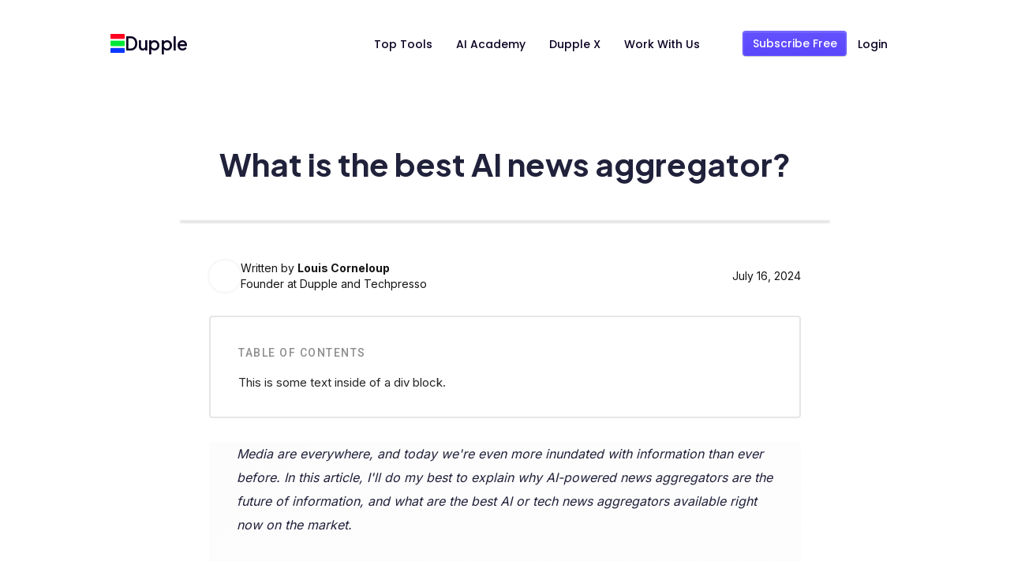

--- FILE ---
content_type: text/html
request_url: https://www.dupple.com/blog/what-is-the-best-ai-news-aggregator
body_size: 6327
content:
<!DOCTYPE html><!-- Last Published: Thu Jan 15 2026 15:15:06 GMT+0000 (Coordinated Universal Time) --><html data-wf-domain="www.dupple.com" data-wf-page="65b245502358f142539311bc" data-wf-site="628535ab8900e721d61b7f8a" lang="en" data-wf-collection="65b245502358f14253931137" data-wf-item-slug="what-is-the-best-ai-news-aggregator"><head><meta charset="utf-8"/><title>What is the best AI news aggregator?</title><meta content="What is the best AI news aggregator?" property="og:title"/><meta content="What is the best AI news aggregator?" property="twitter:title"/><meta content="width=device-width, initial-scale=1" name="viewport"/><link href="https://cdn.prod.website-files.com/628535ab8900e721d61b7f8a/css/dupple.webflow.shared.56e41c394.min.css" rel="stylesheet" type="text/css" integrity="sha384-VuQcOUzZCHpy2fmkge77Rb90DZfi5zWm96zLmMCDcIyBmpINjXXoA9/5Xkjdug/O" crossorigin="anonymous"/><link href="https://fonts.googleapis.com" rel="preconnect"/><link href="https://fonts.gstatic.com" rel="preconnect" crossorigin="anonymous"/><script src="https://ajax.googleapis.com/ajax/libs/webfont/1.6.26/webfont.js" type="text/javascript"></script><script type="text/javascript">WebFont.load({  google: {    families: ["Open Sans:300,300italic,400,400italic,600,600italic,700,700italic,800,800italic","Droid Serif:400,400italic,700,700italic","Lato:100,100italic,300,300italic,400,400italic,700,700italic,900,900italic","Roboto:100,100italic,300,300italic,regular,italic,500,500italic,700,700italic,900,900italic","Mulish:regular,500,600,700,800,900","Rubik:regular,500,600,700,800,900","Plus Jakarta Sans:regular,500,600,700,800,200italic,300italic,italic,500italic,600italic,700italic,800italic","DM Serif Display:regular","Inter:300,regular,500,600,700,800,900","Poppins:300,regular,500,600,700,800","Funnel Display:300,regular,500,600,700,800"]  }});</script><script type="text/javascript">!function(o,c){var n=c.documentElement,t=" w-mod-";n.className+=t+"js",("ontouchstart"in o||o.DocumentTouch&&c instanceof DocumentTouch)&&(n.className+=t+"touch")}(window,document);</script><link href="https://cdn.prod.website-files.com/628535ab8900e721d61b7f8a/6746ee0afafaa06022ddd05e_Frame%20166%20(6).png" rel="shortcut icon" type="image/x-icon"/><link href="https://cdn.prod.website-files.com/628535ab8900e721d61b7f8a/6746f017f0765aa60905c1cc_Frame%20166%20(7).png" rel="apple-touch-icon"/><link href="https://dupple.com/blog/what-is-the-best-ai-news-aggregator" rel="canonical"/><script type="text/javascript">!function(f,b,e,v,n,t,s){if(f.fbq)return;n=f.fbq=function(){n.callMethod?n.callMethod.apply(n,arguments):n.queue.push(arguments)};if(!f._fbq)f._fbq=n;n.push=n;n.loaded=!0;n.version='2.0';n.agent='plwebflow';n.queue=[];t=b.createElement(e);t.async=!0;t.src=v;s=b.getElementsByTagName(e)[0];s.parentNode.insertBefore(t,s)}(window,document,'script','https://connect.facebook.net/en_US/fbevents.js');fbq('init', '278084315311119');fbq('track', 'PageView');</script><link rel="stylesheet" href="https://account.dupple.com/static/css/dupple-gating.css"><script async src="https://js.sparkloop.app/team_abff6a293517.js" data-sparkloop></script>
<!-- [Attributes by Finsweet] Table of Contents -->
<script defer src="https://cdn.jsdelivr.net/npm/@finsweet/attributes-toc@1/toc.js"></script>
</head><body class="body-8"><div class="navbar-logo-left-2"><div data-animation="default" data-collapse="medium" data-duration="400" data-easing="ease" data-easing2="ease" role="banner" class="navbar-logo-left-container-2 shadow-three w-nav"><div class="container-5"><div class="navbar-wrapper-3"><a href="/" class="link-block-23 w-inline-block"><img src="https://cdn.prod.website-files.com/628535ab8900e721d61b7f8a/6746ed84f8f6b5cb85e9368c_Vector.png" loading="lazy" width="18" alt="" class="logo-dupple"/><div class="text-block-73">Dupple</div></a><nav role="navigation" class="nav-menu-wrapper-3 w-nav-menu"><ul role="list" class="nav-menu-two-2 w-list-unstyled"><li><a href="/top-tools" class="nav-link-4">Top Tools</a></li><li><a href="/techpresso/academy" class="nav-link-4">AI Academy</a></li><li><a href="/dupple-x" class="nav-link-4">Dupple X</a></li><li><a href="/work-with-us" class="nav-link-4">Work With Us</a></li><li class="navbar_subscribe"><a href="/techpresso" class="nav-link-4 navbar_subscribe button-primary-7-copy">Subscribe Free</a></li><li><a href="https://account.dupple.com" class="nav-link-4">Login</a></li></ul></nav><div class="menu-button-4 w-nav-button"><div class="w-icon-nav-menu"></div></div></div></div></div></div><div class="w-layout-blockcontainer w-container"><h1 class="heading-42">What is the best AI news aggregator?</h1></div><div class="w-layout-blockcontainer container-30 w-container"><img src="https://cdn.prod.website-files.com/63619dac15cf6e249dbefae8/66169c2494125ba88c9bff14_Screenshot%202024-04-10%20at%2016.02.56.avif" loading="lazy" width="822" alt="" sizes="100vw" srcset="https://cdn.prod.website-files.com/63619dac15cf6e249dbefae8/66169c2494125ba88c9bff14_Screenshot%202024-04-10%20at%2016.02.56-p-500.avif 500w, https://cdn.prod.website-files.com/63619dac15cf6e249dbefae8/66169c2494125ba88c9bff14_Screenshot%202024-04-10%20at%2016.02.56.avif 1362w" class="image-45"/></div><div class="w-layout-blockcontainer aboutauthor w-container"><div class="div-block-107"><img width="45" loading="lazy" alt="" src="https://cdn.prod.website-files.com/628535ab8900e721d61b7f8a/6642092c277b4accafeed044_Screenshot%202023-09-20%20at%2021.02.10.avif" class="image-63"/><div class="div-block-110"><div class="text-block-86">Written by <strong>Louis Corneloup</strong></div><div class="text-block-87">Founder at Dupple and Techpresso </div></div></div><div class="div-block-107-copy"><div class="text-block-84">July 16, 2024</div></div></div><div class="w-layout-blockcontainer container-40 w-container"><div class="text-block-62">TABLE OF CONTENTS</div><div class="fs-toc_link-wrapper-2"><a fs-toc-element="link" href="#" class="fs-toc_link-2 w-inline-block"><div class="text-block-63">This is some text inside of a div block.</div></a></div></div><div class="w-layout-blockcontainer container-14 w-container"><article fs-toc-offsettop="40vh" fs-toc-element="contents" class="rich-text-block-3 w-richtext"><p><em>Media are everywhere, and today we&#x27;re even more inundated with information than ever before. In this article, I&#x27;ll do my best to explain why AI-powered news aggregators are the future of information, and what are the best AI or tech news aggregators available right now on the market.</em></p><h2><strong>How (most) AI news aggregators work</strong></h2><p><em>Side note: it&#x27;s also how every news aggregator works!</em></p><p>Most of the time (as it is the case with <a href="https://dupple.com/techpresso?utm_source=newsletter_aggregator&amp;utm_medium=email&amp;utm_campaign=post" target="_blank" rel="https://dupple.com/techpresso?utm_source=newsletter&amp;utm_medium=email&amp;utm_campaign=post">Techpresso</a>), news aggregators listen to the rss feeds of hundreds of different media outlets to gather the latest published articles. It&#x27;s basically their &quot;raw material&quot;, and it&#x27;s the necessary step for gathering content.</p><p>Then, a machine learning algorithm selects articles and topics, taking into account dozens of parameters: article size, content quality, trust in the original media... to make sure readers only receive articles that are actually interesting. This part is quite tricky because you need to define what makes quality and what makes an article interesting. Most tech and AI news aggregators don&#x27;t filter based on quality but only on how often a topic appears online.</p><p>‍</p><h2><strong>What are the benefits of news aggregators in general?</strong></h2><ol role="list"><li><strong>Easiness of use</strong>: They offer a consolidated view of news, saving readers time and effort in information gathering. You don&#x27;t have to check Twitter and 20+ websites to have an overview of the most important topics!</li><li><strong>Diverse and comprehensive coverage</strong>: By tapping into various sources, they ensure a wide spectrum of perspectives and topics. They also make it easier to avoid political biases that can be found in a lot of news outlets.</li><li><strong>Customization</strong>: User-centric feeds adapt to individual preferences, enhancing relevancy and engagement.</li><li><strong>Quality</strong>: When news aggregators properly do their job, they cut through the noise and give you articles you will like.</li></ol><h2><strong>What are popular AI or tech news aggregators? (my personal top 5)</strong></h2><ol role="list"><li><a href="http://dupple.com/techpresso" rel="https://dupple.com/techpresso?utm_source=newsletter_aggregator&amp;utm_medium=email&amp;utm_campaign=post"><strong>Techpresso</strong></a>: My project! It&#x27;s an AI-powered tech news aggregator, read by thousands of professionals from Meta, OpenAI, Microsoft... We use AI and machine learning to detect the hottest topics, but then a human (me) manually selects the topics.</li><li><a href="http://news.google.com"><strong>Google News</strong></a>: The Google-powered news aggregator. They don&#x27;t use AI to recap the articles. </li><li><a href="http://feedly.com"><strong>Feedly</strong></a>: They offer an AI feature but that mostly helps identifying topics and trends for you. It doesn&#x27;t recap anything which is a big downside.</li><li><a href="https://www.newsminimalist.com/"><strong>News Minimalist</strong></a>: They provide the latest news in a minimalist format. Their website is really simple (maybe <em>too</em> simple) but what I like is that it covers most topics.</li><li><a href="https://www.simplynews.ai/"><strong>Simply News</strong></a><strong>:</strong> They use AI to provide the latest news in audio format. I&#x27;m not sure a human is double checking the output but it&#x27;s still a really convincing usage of AI.</li></ol><p>Also, it&#x27;s interesting to note that Techpresso is the only solution that has been built around AI from the start. Google News and Feedly do not use AI to recap their articles or to enhance the reading experience</p><h2><strong>Frequently Asked Questions</strong></h2><ol role="list"><li><strong>What is an AI news aggregator? </strong>An AI news aggregator is a platform that uses artificial intelligence to collect, curate, and present news content tailored to user preferences.</li><li><strong>How does an AI news aggregator differ from traditional news sources? </strong>Unlike traditional news sources, AI aggregators provide personalized content, broader coverage, and real-time updates, leveraging AI and machine learning.</li><li><strong>What are the benefits of using an AI news aggregator? </strong>They offer time efficiency, diverse news coverage, personalized content, and help in reducing misinformation.</li><li><strong>What are some challenges associated with AI news aggregators? </strong>Challenges include privacy concerns, potential bias in news curation, and reliance on technology for news delivery.</li><li><strong>Can AI news aggregators help combat fake news? </strong>Yes, through advanced vetting and verification processes, they can filter out unverified and false information.</li><li><strong>What makes Techpresso a unique AI news aggregator? </strong>Techpresso stands out by providing concise and significant AI and tech news, highly valued by professionals in leading tech companies.</li><li><strong>What is the future of AI in news aggregation? </strong>The future will likely see further advancements in AI, more immersive user experiences, and ongoing discussions around ethical and regulatory aspects.</li></ol><p>‍</p></article></div><div class="w-layout-blockcontainer formulaire-article w-container"><div class="div-block-75"><h2 class="heading-34-copy">Feeling behind on AI?</h2><div class="text-block-29">You&#x27;re not alone. Techpresso is a daily tech newsletter that tracks the latest tech trends and tools you need to know. Join 400,000+ professionals from top companies like OpenAI, Apple, Google and more. 100% FREE.</div><div class="div-block-49"><div class="form-block-3-copy w-form"><form id="email-form" name="email-form" data-name="Email Form" method="get" class="form-2-copy" data-wf-flow="f3fec4b559d22feb973d24e1" data-wf-page-id="65b245502358f142539311bc" data-wf-element-id="151ae9ca-8d68-4d2e-1492-72d417381863"><input class="text-field w-input" maxlength="256" name="email-2" data-name="Email 2" placeholder="email@domain.com" type="email" id="email-2" required=""/><input type="submit" data-wait="Please wait..." class="submit-button-2 w-button" value="Subscribe"/></form><div class="success-message w-form-done"><div class="text-block-13">Thank you! We sent you a verification email.</div></div><div class="error-message w-form-fail"><div class="text-block-14">Oops! Something went wrong while submitting the form.</div></div></div><div class="div-block-46-copy"><img src="https://cdn.prod.website-files.com/628535ab8900e721d61b7f8a/64980f2fc97910472fc51de3_Group%202.png" loading="lazy" width="116" sizes="116px" alt="" srcset="https://cdn.prod.website-files.com/628535ab8900e721d61b7f8a/64980f2fc97910472fc51de3_Group%202-p-500.png 500w, https://cdn.prod.website-files.com/628535ab8900e721d61b7f8a/64980f2fc97910472fc51de3_Group%202-p-800.png 800w, https://cdn.prod.website-files.com/628535ab8900e721d61b7f8a/64980f2fc97910472fc51de3_Group%202.png 851w"/><div class="text-block-27">Join 1,500+ thinkers, builders and investors.</div></div></div><div class="form-block-3-copy-copy w-form"><form id="wf-form-Dupple-Article" name="wf-form-Dupple-Article" data-name="Dupple Article" method="get" class="form-2-copy" data-wf-flow="02c1ad7dd9ce80da1c3435c0" data-wf-page-id="65b245502358f142539311bc" data-wf-element-id="151ae9ca-8d68-4d2e-1492-72d417381871"><input class="text-field-copy w-input" maxlength="256" name="Email" data-name="Email" placeholder="email@domain.com" type="email" id="Email-4" required=""/><input type="submit" data-wait="Please wait..." class="submit-button-2-copy w-button" value="Subscribe"/></form><div class="success-message w-form-done"><div class="text-block-13">You&#x27;re in! Thanks for subscribing to Techpresso :)</div></div><div class="error-message w-form-fail"><div class="text-block-14">Oops! Something went wrong while submitting the form.</div></div></div><div class="div-block-46-copy"><img src="https://cdn.prod.website-files.com/628535ab8900e721d61b7f8a/64980f2fc97910472fc51de3_Group%202.png" loading="lazy" width="116" sizes="116px" alt="" srcset="https://cdn.prod.website-files.com/628535ab8900e721d61b7f8a/64980f2fc97910472fc51de3_Group%202-p-500.png 500w, https://cdn.prod.website-files.com/628535ab8900e721d61b7f8a/64980f2fc97910472fc51de3_Group%202-p-800.png 800w, https://cdn.prod.website-files.com/628535ab8900e721d61b7f8a/64980f2fc97910472fc51de3_Group%202.png 851w"/><div class="text-block-27">Join 5,000+ thinkers, builders and investors.</div></div></div></div><div class="w-layout-blockcontainer container-14-copy w-container"><h1 class="heading-60">Discover our AI Academy<br/></h1><a href="/techpresso/academy" target="_blank" class="w-inline-block"><img src="https://cdn.prod.website-files.com/628535ab8900e721d61b7f8a/689236ec471a3b7540038077_Screenshot%202025-08-05%20at%2018.51.41-min.avif" loading="lazy" width="878" sizes="(max-width: 767px) 100vw, (max-width: 991px) 728px, 878px" alt="" srcset="https://cdn.prod.website-files.com/628535ab8900e721d61b7f8a/689236ec471a3b7540038077_Screenshot%202025-08-05%20at%2018.51.41-min-p-500.avif 500w, https://cdn.prod.website-files.com/628535ab8900e721d61b7f8a/689236ec471a3b7540038077_Screenshot%202025-08-05%20at%2018.51.41-min-p-800.avif 800w, https://cdn.prod.website-files.com/628535ab8900e721d61b7f8a/689236ec471a3b7540038077_Screenshot%202025-08-05%20at%2018.51.41-min-p-1080.avif 1080w, https://cdn.prod.website-files.com/628535ab8900e721d61b7f8a/689236ec471a3b7540038077_Screenshot%202025-08-05%20at%2018.51.41-min.avif 2384w"/></a></div><section class="footer-subscribe"><section class="section-9"><div class="w-layout-blockcontainer container-38 w-container"><div class="footer-wrapper-two"><div class="div-block-71"><a href="/" class="footer-brand-2 w-inline-block"><div class="div-block-104"><img src="https://cdn.prod.website-files.com/628535ab8900e721d61b7f8a/6746f017f0765aa60905c1cc_Frame%20166%20(7).png" loading="lazy" width="36" alt="" class="logo-dupple"/><div class="text-block-49">Dupple</div></div></a><div class="footer-block-two"><a href="/top-tools" class="footer-link-two">Top Tools</a><a href="/techpresso/academy" target="_blank" class="footer-link-two">AI Academy</a><a href="/dupple-x" target="_blank" class="footer-link-two">Dupple X</a><a href="/deals" target="_blank" class="footer-link-two">Deals</a><a href="https://toolradar.com" target="_blank" class="footer-link-two">Toolradar</a><a href="https://careers.dupple.com" target="_blank" class="footer-link-two">Careers</a><a href="/blog" class="footer-link-two">Blog</a><a href="/work-with-us" class="footer-link-two">Work With Us</a></div><div class="footer-copyright">© 2024 Dupple. All rights reserved</div></div></div></div></section></section><script src="https://d3e54v103j8qbb.cloudfront.net/js/jquery-3.5.1.min.dc5e7f18c8.js?site=628535ab8900e721d61b7f8a" type="text/javascript" integrity="sha256-9/aliU8dGd2tb6OSsuzixeV4y/faTqgFtohetphbbj0=" crossorigin="anonymous"></script><script src="https://cdn.prod.website-files.com/628535ab8900e721d61b7f8a/js/webflow.schunk.537662751a5c2f29.js" type="text/javascript" integrity="sha384-qWX9iTuCJOpYyOM1oQerP1vw4TQAVquNhzrEW1qcJWhiLvY5ZC0/j8oCLsp1GIRg" crossorigin="anonymous"></script><script src="https://cdn.prod.website-files.com/628535ab8900e721d61b7f8a/js/webflow.schunk.c3adafc881dfe20a.js" type="text/javascript" integrity="sha384-IclksS/h3Dn83bCJnwLa0X59zRZd7rq6pwroVqfEH3z2CD2NG+siajpJ876wuQat" crossorigin="anonymous"></script><script src="https://cdn.prod.website-files.com/628535ab8900e721d61b7f8a/js/webflow.a9c27ba0.57a406c41a6689ce.js" type="text/javascript" integrity="sha384-YVVpGdiK/uzpgnvtDjNl2j53PgPe0nlcwveQOtczUiwC0KplOINSeVVDB9cqPrA9" crossorigin="anonymous"></script><script defer src="https://analytics.dupple.com/script.js" data-website-id="930759fa-7e96-4bc9-92bf-16a2c0e16ae8"></script>
<script src="https://account.dupple.com/static/js/dupple-gating.js"></script></body></html>

--- FILE ---
content_type: text/css
request_url: https://cdn.prod.website-files.com/628535ab8900e721d61b7f8a/css/dupple.webflow.shared.56e41c394.min.css
body_size: 58237
content:
html{-webkit-text-size-adjust:100%;-ms-text-size-adjust:100%;font-family:sans-serif}body{margin:0}article,aside,details,figcaption,figure,footer,header,hgroup,main,menu,nav,section,summary{display:block}audio,canvas,progress,video{vertical-align:baseline;display:inline-block}audio:not([controls]){height:0;display:none}[hidden],template{display:none}a{background-color:#0000}a:active,a:hover{outline:0}abbr[title]{border-bottom:1px dotted}b,strong{font-weight:700}dfn{font-style:italic}h1{margin:.67em 0;font-size:2em}mark{color:#000;background:#ff0}small{font-size:80%}sub,sup{vertical-align:baseline;font-size:75%;line-height:0;position:relative}sup{top:-.5em}sub{bottom:-.25em}img{border:0}svg:not(:root){overflow:hidden}hr{box-sizing:content-box;height:0}pre{overflow:auto}code,kbd,pre,samp{font-family:monospace;font-size:1em}button,input,optgroup,select,textarea{color:inherit;font:inherit;margin:0}button{overflow:visible}button,select{text-transform:none}button,html input[type=button],input[type=reset]{-webkit-appearance:button;cursor:pointer}button[disabled],html input[disabled]{cursor:default}button::-moz-focus-inner,input::-moz-focus-inner{border:0;padding:0}input{line-height:normal}input[type=checkbox],input[type=radio]{box-sizing:border-box;padding:0}input[type=number]::-webkit-inner-spin-button,input[type=number]::-webkit-outer-spin-button{height:auto}input[type=search]{-webkit-appearance:none}input[type=search]::-webkit-search-cancel-button,input[type=search]::-webkit-search-decoration{-webkit-appearance:none}legend{border:0;padding:0}textarea{overflow:auto}optgroup{font-weight:700}table{border-collapse:collapse;border-spacing:0}td,th{padding:0}@font-face{font-family:webflow-icons;src:url([data-uri])format("truetype");font-weight:400;font-style:normal}[class^=w-icon-],[class*=\ w-icon-]{speak:none;font-variant:normal;text-transform:none;-webkit-font-smoothing:antialiased;-moz-osx-font-smoothing:grayscale;font-style:normal;font-weight:400;line-height:1;font-family:webflow-icons!important}.w-icon-slider-right:before{content:""}.w-icon-slider-left:before{content:""}.w-icon-nav-menu:before{content:""}.w-icon-arrow-down:before,.w-icon-dropdown-toggle:before{content:""}.w-icon-file-upload-remove:before{content:""}.w-icon-file-upload-icon:before{content:""}*{box-sizing:border-box}html{height:100%}body{color:#333;background-color:#fff;min-height:100%;margin:0;font-family:Arial,sans-serif;font-size:14px;line-height:20px}img{vertical-align:middle;max-width:100%;display:inline-block}html.w-mod-touch *{background-attachment:scroll!important}.w-block{display:block}.w-inline-block{max-width:100%;display:inline-block}.w-clearfix:before,.w-clearfix:after{content:" ";grid-area:1/1/2/2;display:table}.w-clearfix:after{clear:both}.w-hidden{display:none}.w-button{color:#fff;line-height:inherit;cursor:pointer;background-color:#3898ec;border:0;border-radius:0;padding:9px 15px;text-decoration:none;display:inline-block}input.w-button{-webkit-appearance:button}html[data-w-dynpage] [data-w-cloak]{color:#0000!important}.w-code-block{margin:unset}pre.w-code-block code{all:inherit}.w-optimization{display:contents}.w-webflow-badge,.w-webflow-badge>img{box-sizing:unset;width:unset;height:unset;max-height:unset;max-width:unset;min-height:unset;min-width:unset;margin:unset;padding:unset;float:unset;clear:unset;border:unset;border-radius:unset;background:unset;background-image:unset;background-position:unset;background-size:unset;background-repeat:unset;background-origin:unset;background-clip:unset;background-attachment:unset;background-color:unset;box-shadow:unset;transform:unset;direction:unset;font-family:unset;font-weight:unset;color:unset;font-size:unset;line-height:unset;font-style:unset;font-variant:unset;text-align:unset;letter-spacing:unset;-webkit-text-decoration:unset;text-decoration:unset;text-indent:unset;text-transform:unset;list-style-type:unset;text-shadow:unset;vertical-align:unset;cursor:unset;white-space:unset;word-break:unset;word-spacing:unset;word-wrap:unset;transition:unset}.w-webflow-badge{white-space:nowrap;cursor:pointer;box-shadow:0 0 0 1px #0000001a,0 1px 3px #0000001a;visibility:visible!important;opacity:1!important;z-index:2147483647!important;color:#aaadb0!important;overflow:unset!important;background-color:#fff!important;border-radius:3px!important;width:auto!important;height:auto!important;margin:0!important;padding:6px!important;font-size:12px!important;line-height:14px!important;text-decoration:none!important;display:inline-block!important;position:fixed!important;inset:auto 12px 12px auto!important;transform:none!important}.w-webflow-badge>img{position:unset;visibility:unset!important;opacity:1!important;vertical-align:middle!important;display:inline-block!important}h1,h2,h3,h4,h5,h6{margin-bottom:10px;font-weight:700}h1{margin-top:20px;font-size:38px;line-height:44px}h2{margin-top:20px;font-size:32px;line-height:36px}h3{margin-top:20px;font-size:24px;line-height:30px}h4{margin-top:10px;font-size:18px;line-height:24px}h5{margin-top:10px;font-size:14px;line-height:20px}h6{margin-top:10px;font-size:12px;line-height:18px}p{margin-top:0;margin-bottom:10px}blockquote{border-left:5px solid #e2e2e2;margin:0 0 10px;padding:10px 20px;font-size:18px;line-height:22px}figure{margin:0 0 10px}figcaption{text-align:center;margin-top:5px}ul,ol{margin-top:0;margin-bottom:10px;padding-left:40px}.w-list-unstyled{padding-left:0;list-style:none}.w-embed:before,.w-embed:after{content:" ";grid-area:1/1/2/2;display:table}.w-embed:after{clear:both}.w-video{width:100%;padding:0;position:relative}.w-video iframe,.w-video object,.w-video embed{border:none;width:100%;height:100%;position:absolute;top:0;left:0}fieldset{border:0;margin:0;padding:0}button,[type=button],[type=reset]{cursor:pointer;-webkit-appearance:button;border:0}.w-form{margin:0 0 15px}.w-form-done{text-align:center;background-color:#ddd;padding:20px;display:none}.w-form-fail{background-color:#ffdede;margin-top:10px;padding:10px;display:none}label{margin-bottom:5px;font-weight:700;display:block}.w-input,.w-select{color:#333;vertical-align:middle;background-color:#fff;border:1px solid #ccc;width:100%;height:38px;margin-bottom:10px;padding:8px 12px;font-size:14px;line-height:1.42857;display:block}.w-input::placeholder,.w-select::placeholder{color:#999}.w-input:focus,.w-select:focus{border-color:#3898ec;outline:0}.w-input[disabled],.w-select[disabled],.w-input[readonly],.w-select[readonly],fieldset[disabled] .w-input,fieldset[disabled] .w-select{cursor:not-allowed}.w-input[disabled]:not(.w-input-disabled),.w-select[disabled]:not(.w-input-disabled),.w-input[readonly],.w-select[readonly],fieldset[disabled]:not(.w-input-disabled) .w-input,fieldset[disabled]:not(.w-input-disabled) .w-select{background-color:#eee}textarea.w-input,textarea.w-select{height:auto}.w-select{background-color:#f3f3f3}.w-select[multiple]{height:auto}.w-form-label{cursor:pointer;margin-bottom:0;font-weight:400;display:inline-block}.w-radio{margin-bottom:5px;padding-left:20px;display:block}.w-radio:before,.w-radio:after{content:" ";grid-area:1/1/2/2;display:table}.w-radio:after{clear:both}.w-radio-input{float:left;margin:3px 0 0 -20px;line-height:normal}.w-file-upload{margin-bottom:10px;display:block}.w-file-upload-input{opacity:0;z-index:-100;width:.1px;height:.1px;position:absolute;overflow:hidden}.w-file-upload-default,.w-file-upload-uploading,.w-file-upload-success{color:#333;display:inline-block}.w-file-upload-error{margin-top:10px;display:block}.w-file-upload-default.w-hidden,.w-file-upload-uploading.w-hidden,.w-file-upload-error.w-hidden,.w-file-upload-success.w-hidden{display:none}.w-file-upload-uploading-btn{cursor:pointer;background-color:#fafafa;border:1px solid #ccc;margin:0;padding:8px 12px;font-size:14px;font-weight:400;display:flex}.w-file-upload-file{background-color:#fafafa;border:1px solid #ccc;flex-grow:1;justify-content:space-between;margin:0;padding:8px 9px 8px 11px;display:flex}.w-file-upload-file-name{font-size:14px;font-weight:400;display:block}.w-file-remove-link{cursor:pointer;width:auto;height:auto;margin-top:3px;margin-left:10px;padding:3px;display:block}.w-icon-file-upload-remove{margin:auto;font-size:10px}.w-file-upload-error-msg{color:#ea384c;padding:2px 0;display:inline-block}.w-file-upload-info{padding:0 12px;line-height:38px;display:inline-block}.w-file-upload-label{cursor:pointer;background-color:#fafafa;border:1px solid #ccc;margin:0;padding:8px 12px;font-size:14px;font-weight:400;display:inline-block}.w-icon-file-upload-icon,.w-icon-file-upload-uploading{width:20px;margin-right:8px;display:inline-block}.w-icon-file-upload-uploading{height:20px}.w-container{max-width:940px;margin-left:auto;margin-right:auto}.w-container:before,.w-container:after{content:" ";grid-area:1/1/2/2;display:table}.w-container:after{clear:both}.w-container .w-row{margin-left:-10px;margin-right:-10px}.w-row:before,.w-row:after{content:" ";grid-area:1/1/2/2;display:table}.w-row:after{clear:both}.w-row .w-row{margin-left:0;margin-right:0}.w-col{float:left;width:100%;min-height:1px;padding-left:10px;padding-right:10px;position:relative}.w-col .w-col{padding-left:0;padding-right:0}.w-col-1{width:8.33333%}.w-col-2{width:16.6667%}.w-col-3{width:25%}.w-col-4{width:33.3333%}.w-col-5{width:41.6667%}.w-col-6{width:50%}.w-col-7{width:58.3333%}.w-col-8{width:66.6667%}.w-col-9{width:75%}.w-col-10{width:83.3333%}.w-col-11{width:91.6667%}.w-col-12{width:100%}.w-hidden-main{display:none!important}@media screen and (max-width:991px){.w-container{max-width:728px}.w-hidden-main{display:inherit!important}.w-hidden-medium{display:none!important}.w-col-medium-1{width:8.33333%}.w-col-medium-2{width:16.6667%}.w-col-medium-3{width:25%}.w-col-medium-4{width:33.3333%}.w-col-medium-5{width:41.6667%}.w-col-medium-6{width:50%}.w-col-medium-7{width:58.3333%}.w-col-medium-8{width:66.6667%}.w-col-medium-9{width:75%}.w-col-medium-10{width:83.3333%}.w-col-medium-11{width:91.6667%}.w-col-medium-12{width:100%}.w-col-stack{width:100%;left:auto;right:auto}}@media screen and (max-width:767px){.w-hidden-main,.w-hidden-medium{display:inherit!important}.w-hidden-small{display:none!important}.w-row,.w-container .w-row{margin-left:0;margin-right:0}.w-col{width:100%;left:auto;right:auto}.w-col-small-1{width:8.33333%}.w-col-small-2{width:16.6667%}.w-col-small-3{width:25%}.w-col-small-4{width:33.3333%}.w-col-small-5{width:41.6667%}.w-col-small-6{width:50%}.w-col-small-7{width:58.3333%}.w-col-small-8{width:66.6667%}.w-col-small-9{width:75%}.w-col-small-10{width:83.3333%}.w-col-small-11{width:91.6667%}.w-col-small-12{width:100%}}@media screen and (max-width:479px){.w-container{max-width:none}.w-hidden-main,.w-hidden-medium,.w-hidden-small{display:inherit!important}.w-hidden-tiny{display:none!important}.w-col{width:100%}.w-col-tiny-1{width:8.33333%}.w-col-tiny-2{width:16.6667%}.w-col-tiny-3{width:25%}.w-col-tiny-4{width:33.3333%}.w-col-tiny-5{width:41.6667%}.w-col-tiny-6{width:50%}.w-col-tiny-7{width:58.3333%}.w-col-tiny-8{width:66.6667%}.w-col-tiny-9{width:75%}.w-col-tiny-10{width:83.3333%}.w-col-tiny-11{width:91.6667%}.w-col-tiny-12{width:100%}}.w-widget{position:relative}.w-widget-map{width:100%;height:400px}.w-widget-map label{width:auto;display:inline}.w-widget-map img{max-width:inherit}.w-widget-map .gm-style-iw{text-align:center}.w-widget-map .gm-style-iw>button{display:none!important}.w-widget-twitter{overflow:hidden}.w-widget-twitter-count-shim{vertical-align:top;text-align:center;background:#fff;border:1px solid #758696;border-radius:3px;width:28px;height:20px;display:inline-block;position:relative}.w-widget-twitter-count-shim *{pointer-events:none;-webkit-user-select:none;user-select:none}.w-widget-twitter-count-shim .w-widget-twitter-count-inner{text-align:center;color:#999;font-family:serif;font-size:15px;line-height:12px;position:relative}.w-widget-twitter-count-shim .w-widget-twitter-count-clear{display:block;position:relative}.w-widget-twitter-count-shim.w--large{width:36px;height:28px}.w-widget-twitter-count-shim.w--large .w-widget-twitter-count-inner{font-size:18px;line-height:18px}.w-widget-twitter-count-shim:not(.w--vertical){margin-left:5px;margin-right:8px}.w-widget-twitter-count-shim:not(.w--vertical).w--large{margin-left:6px}.w-widget-twitter-count-shim:not(.w--vertical):before,.w-widget-twitter-count-shim:not(.w--vertical):after{content:" ";pointer-events:none;border:solid #0000;width:0;height:0;position:absolute;top:50%;left:0}.w-widget-twitter-count-shim:not(.w--vertical):before{border-width:4px;border-color:#75869600 #5d6c7b #75869600 #75869600;margin-top:-4px;margin-left:-9px}.w-widget-twitter-count-shim:not(.w--vertical).w--large:before{border-width:5px;margin-top:-5px;margin-left:-10px}.w-widget-twitter-count-shim:not(.w--vertical):after{border-width:4px;border-color:#fff0 #fff #fff0 #fff0;margin-top:-4px;margin-left:-8px}.w-widget-twitter-count-shim:not(.w--vertical).w--large:after{border-width:5px;margin-top:-5px;margin-left:-9px}.w-widget-twitter-count-shim.w--vertical{width:61px;height:33px;margin-bottom:8px}.w-widget-twitter-count-shim.w--vertical:before,.w-widget-twitter-count-shim.w--vertical:after{content:" ";pointer-events:none;border:solid #0000;width:0;height:0;position:absolute;top:100%;left:50%}.w-widget-twitter-count-shim.w--vertical:before{border-width:5px;border-color:#5d6c7b #75869600 #75869600;margin-left:-5px}.w-widget-twitter-count-shim.w--vertical:after{border-width:4px;border-color:#fff #fff0 #fff0;margin-left:-4px}.w-widget-twitter-count-shim.w--vertical .w-widget-twitter-count-inner{font-size:18px;line-height:22px}.w-widget-twitter-count-shim.w--vertical.w--large{width:76px}.w-background-video{color:#fff;height:500px;position:relative;overflow:hidden}.w-background-video>video{object-fit:cover;z-index:-100;background-position:50%;background-size:cover;width:100%;height:100%;margin:auto;position:absolute;inset:-100%}.w-background-video>video::-webkit-media-controls-start-playback-button{-webkit-appearance:none;display:none!important}.w-background-video--control{background-color:#0000;padding:0;position:absolute;bottom:1em;right:1em}.w-background-video--control>[hidden]{display:none!important}.w-slider{text-align:center;clear:both;-webkit-tap-highlight-color:#0000;tap-highlight-color:#0000;background:#ddd;height:300px;position:relative}.w-slider-mask{z-index:1;white-space:nowrap;height:100%;display:block;position:relative;left:0;right:0;overflow:hidden}.w-slide{vertical-align:top;white-space:normal;text-align:left;width:100%;height:100%;display:inline-block;position:relative}.w-slider-nav{z-index:2;text-align:center;-webkit-tap-highlight-color:#0000;tap-highlight-color:#0000;height:40px;margin:auto;padding-top:10px;position:absolute;inset:auto 0 0}.w-slider-nav.w-round>div{border-radius:100%}.w-slider-nav.w-num>div{font-size:inherit;line-height:inherit;width:auto;height:auto;padding:.2em .5em}.w-slider-nav.w-shadow>div{box-shadow:0 0 3px #3336}.w-slider-nav-invert{color:#fff}.w-slider-nav-invert>div{background-color:#2226}.w-slider-nav-invert>div.w-active{background-color:#222}.w-slider-dot{cursor:pointer;background-color:#fff6;width:1em;height:1em;margin:0 3px .5em;transition:background-color .1s,color .1s;display:inline-block;position:relative}.w-slider-dot.w-active{background-color:#fff}.w-slider-dot:focus{outline:none;box-shadow:0 0 0 2px #fff}.w-slider-dot:focus.w-active{box-shadow:none}.w-slider-arrow-left,.w-slider-arrow-right{cursor:pointer;color:#fff;-webkit-tap-highlight-color:#0000;tap-highlight-color:#0000;-webkit-user-select:none;user-select:none;width:80px;margin:auto;font-size:40px;position:absolute;inset:0;overflow:hidden}.w-slider-arrow-left [class^=w-icon-],.w-slider-arrow-right [class^=w-icon-],.w-slider-arrow-left [class*=\ w-icon-],.w-slider-arrow-right [class*=\ w-icon-]{position:absolute}.w-slider-arrow-left:focus,.w-slider-arrow-right:focus{outline:0}.w-slider-arrow-left{z-index:3;right:auto}.w-slider-arrow-right{z-index:4;left:auto}.w-icon-slider-left,.w-icon-slider-right{width:1em;height:1em;margin:auto;inset:0}.w-slider-aria-label{clip:rect(0 0 0 0);border:0;width:1px;height:1px;margin:-1px;padding:0;position:absolute;overflow:hidden}.w-slider-force-show{display:block!important}.w-dropdown{text-align:left;z-index:900;margin-left:auto;margin-right:auto;display:inline-block;position:relative}.w-dropdown-btn,.w-dropdown-toggle,.w-dropdown-link{vertical-align:top;color:#222;text-align:left;white-space:nowrap;margin-left:auto;margin-right:auto;padding:20px;text-decoration:none;position:relative}.w-dropdown-toggle{-webkit-user-select:none;user-select:none;cursor:pointer;padding-right:40px;display:inline-block}.w-dropdown-toggle:focus{outline:0}.w-icon-dropdown-toggle{width:1em;height:1em;margin:auto 20px auto auto;position:absolute;top:0;bottom:0;right:0}.w-dropdown-list{background:#ddd;min-width:100%;display:none;position:absolute}.w-dropdown-list.w--open{display:block}.w-dropdown-link{color:#222;padding:10px 20px;display:block}.w-dropdown-link.w--current{color:#0082f3}.w-dropdown-link:focus{outline:0}@media screen and (max-width:767px){.w-nav-brand{padding-left:10px}}.w-lightbox-backdrop{cursor:auto;letter-spacing:normal;text-indent:0;text-shadow:none;text-transform:none;visibility:visible;white-space:normal;word-break:normal;word-spacing:normal;word-wrap:normal;color:#fff;text-align:center;z-index:2000;opacity:0;-webkit-user-select:none;-moz-user-select:none;-webkit-tap-highlight-color:transparent;background:#000000e6;outline:0;font-family:Helvetica Neue,Helvetica,Ubuntu,Segoe UI,Verdana,sans-serif;font-size:17px;font-style:normal;font-weight:300;line-height:1.2;list-style:disc;position:fixed;inset:0;-webkit-transform:translate(0)}.w-lightbox-backdrop,.w-lightbox-container{-webkit-overflow-scrolling:touch;height:100%;overflow:auto}.w-lightbox-content{height:100vh;position:relative;overflow:hidden}.w-lightbox-view{opacity:0;width:100vw;height:100vh;position:absolute}.w-lightbox-view:before{content:"";height:100vh}.w-lightbox-group,.w-lightbox-group .w-lightbox-view,.w-lightbox-group .w-lightbox-view:before{height:86vh}.w-lightbox-frame,.w-lightbox-view:before{vertical-align:middle;display:inline-block}.w-lightbox-figure{margin:0;position:relative}.w-lightbox-group .w-lightbox-figure{cursor:pointer}.w-lightbox-img{width:auto;max-width:none;height:auto}.w-lightbox-image{float:none;max-width:100vw;max-height:100vh;display:block}.w-lightbox-group .w-lightbox-image{max-height:86vh}.w-lightbox-caption{text-align:left;text-overflow:ellipsis;white-space:nowrap;background:#0006;padding:.5em 1em;position:absolute;bottom:0;left:0;right:0;overflow:hidden}.w-lightbox-embed{width:100%;height:100%;position:absolute;inset:0}.w-lightbox-control{cursor:pointer;background-position:50%;background-repeat:no-repeat;background-size:24px;width:4em;transition:all .3s;position:absolute;top:0}.w-lightbox-left{background-image:url([data-uri]);display:none;bottom:0;left:0}.w-lightbox-right{background-image:url([data-uri]);display:none;bottom:0;right:0}.w-lightbox-close{background-image:url([data-uri]);background-size:18px;height:2.6em;right:0}.w-lightbox-strip{white-space:nowrap;padding:0 1vh;line-height:0;position:absolute;bottom:0;left:0;right:0;overflow:auto hidden}.w-lightbox-item{box-sizing:content-box;cursor:pointer;width:10vh;padding:2vh 1vh;display:inline-block;-webkit-transform:translate(0,0)}.w-lightbox-active{opacity:.3}.w-lightbox-thumbnail{background:#222;height:10vh;position:relative;overflow:hidden}.w-lightbox-thumbnail-image{position:absolute;top:0;left:0}.w-lightbox-thumbnail .w-lightbox-tall{width:100%;top:50%;transform:translateY(-50%)}.w-lightbox-thumbnail .w-lightbox-wide{height:100%;left:50%;transform:translate(-50%)}.w-lightbox-spinner{box-sizing:border-box;border:5px solid #0006;border-radius:50%;width:40px;height:40px;margin-top:-20px;margin-left:-20px;animation:.8s linear infinite spin;position:absolute;top:50%;left:50%}.w-lightbox-spinner:after{content:"";border:3px solid #0000;border-bottom-color:#fff;border-radius:50%;position:absolute;inset:-4px}.w-lightbox-hide{display:none}.w-lightbox-noscroll{overflow:hidden}@media (min-width:768px){.w-lightbox-content{height:96vh;margin-top:2vh}.w-lightbox-view,.w-lightbox-view:before{height:96vh}.w-lightbox-group,.w-lightbox-group .w-lightbox-view,.w-lightbox-group .w-lightbox-view:before{height:84vh}.w-lightbox-image{max-width:96vw;max-height:96vh}.w-lightbox-group .w-lightbox-image{max-width:82.3vw;max-height:84vh}.w-lightbox-left,.w-lightbox-right{opacity:.5;display:block}.w-lightbox-close{opacity:.8}.w-lightbox-control:hover{opacity:1}}.w-lightbox-inactive,.w-lightbox-inactive:hover{opacity:0}.w-richtext:before,.w-richtext:after{content:" ";grid-area:1/1/2/2;display:table}.w-richtext:after{clear:both}.w-richtext[contenteditable=true]:before,.w-richtext[contenteditable=true]:after{white-space:initial}.w-richtext ol,.w-richtext ul{overflow:hidden}.w-richtext .w-richtext-figure-selected.w-richtext-figure-type-video div:after,.w-richtext .w-richtext-figure-selected[data-rt-type=video] div:after,.w-richtext .w-richtext-figure-selected.w-richtext-figure-type-image div,.w-richtext .w-richtext-figure-selected[data-rt-type=image] div{outline:2px solid #2895f7}.w-richtext figure.w-richtext-figure-type-video>div:after,.w-richtext figure[data-rt-type=video]>div:after{content:"";display:none;position:absolute;inset:0}.w-richtext figure{max-width:60%;position:relative}.w-richtext figure>div:before{cursor:default!important}.w-richtext figure img{width:100%}.w-richtext figure figcaption.w-richtext-figcaption-placeholder{opacity:.6}.w-richtext figure div{color:#0000;font-size:0}.w-richtext figure.w-richtext-figure-type-image,.w-richtext figure[data-rt-type=image]{display:table}.w-richtext figure.w-richtext-figure-type-image>div,.w-richtext figure[data-rt-type=image]>div{display:inline-block}.w-richtext figure.w-richtext-figure-type-image>figcaption,.w-richtext figure[data-rt-type=image]>figcaption{caption-side:bottom;display:table-caption}.w-richtext figure.w-richtext-figure-type-video,.w-richtext figure[data-rt-type=video]{width:60%;height:0}.w-richtext figure.w-richtext-figure-type-video iframe,.w-richtext figure[data-rt-type=video] iframe{width:100%;height:100%;position:absolute;top:0;left:0}.w-richtext figure.w-richtext-figure-type-video>div,.w-richtext figure[data-rt-type=video]>div{width:100%}.w-richtext figure.w-richtext-align-center{clear:both;margin-left:auto;margin-right:auto}.w-richtext figure.w-richtext-align-center.w-richtext-figure-type-image>div,.w-richtext figure.w-richtext-align-center[data-rt-type=image]>div{max-width:100%}.w-richtext figure.w-richtext-align-normal{clear:both}.w-richtext figure.w-richtext-align-fullwidth{text-align:center;clear:both;width:100%;max-width:100%;margin-left:auto;margin-right:auto;display:block}.w-richtext figure.w-richtext-align-fullwidth>div{padding-bottom:inherit;display:inline-block}.w-richtext figure.w-richtext-align-fullwidth>figcaption{display:block}.w-richtext figure.w-richtext-align-floatleft{float:left;clear:none;margin-right:15px}.w-richtext figure.w-richtext-align-floatright{float:right;clear:none;margin-left:15px}.w-nav{z-index:1000;background:#ddd;position:relative}.w-nav:before,.w-nav:after{content:" ";grid-area:1/1/2/2;display:table}.w-nav:after{clear:both}.w-nav-brand{float:left;color:#333;text-decoration:none;position:relative}.w-nav-link{vertical-align:top;color:#222;text-align:left;margin-left:auto;margin-right:auto;padding:20px;text-decoration:none;display:inline-block;position:relative}.w-nav-link.w--current{color:#0082f3}.w-nav-menu{float:right;position:relative}[data-nav-menu-open]{text-align:center;background:#c8c8c8;min-width:200px;position:absolute;top:100%;left:0;right:0;overflow:visible;display:block!important}.w--nav-link-open{display:block;position:relative}.w-nav-overlay{width:100%;display:none;position:absolute;top:100%;left:0;right:0;overflow:hidden}.w-nav-overlay [data-nav-menu-open]{top:0}.w-nav[data-animation=over-left] .w-nav-overlay{width:auto}.w-nav[data-animation=over-left] .w-nav-overlay,.w-nav[data-animation=over-left] [data-nav-menu-open]{z-index:1;top:0;right:auto}.w-nav[data-animation=over-right] .w-nav-overlay{width:auto}.w-nav[data-animation=over-right] .w-nav-overlay,.w-nav[data-animation=over-right] [data-nav-menu-open]{z-index:1;top:0;left:auto}.w-nav-button{float:right;cursor:pointer;-webkit-tap-highlight-color:#0000;tap-highlight-color:#0000;-webkit-user-select:none;user-select:none;padding:18px;font-size:24px;display:none;position:relative}.w-nav-button:focus{outline:0}.w-nav-button.w--open{color:#fff;background-color:#c8c8c8}.w-nav[data-collapse=all] .w-nav-menu{display:none}.w-nav[data-collapse=all] .w-nav-button,.w--nav-dropdown-open,.w--nav-dropdown-toggle-open{display:block}.w--nav-dropdown-list-open{position:static}@media screen and (max-width:991px){.w-nav[data-collapse=medium] .w-nav-menu{display:none}.w-nav[data-collapse=medium] .w-nav-button{display:block}}@media screen and (max-width:767px){.w-nav[data-collapse=small] .w-nav-menu{display:none}.w-nav[data-collapse=small] .w-nav-button{display:block}.w-nav-brand{padding-left:10px}}@media screen and (max-width:479px){.w-nav[data-collapse=tiny] .w-nav-menu{display:none}.w-nav[data-collapse=tiny] .w-nav-button{display:block}}.w-tabs{position:relative}.w-tabs:before,.w-tabs:after{content:" ";grid-area:1/1/2/2;display:table}.w-tabs:after{clear:both}.w-tab-menu{position:relative}.w-tab-link{vertical-align:top;text-align:left;cursor:pointer;color:#222;background-color:#ddd;padding:9px 30px;text-decoration:none;display:inline-block;position:relative}.w-tab-link.w--current{background-color:#c8c8c8}.w-tab-link:focus{outline:0}.w-tab-content{display:block;position:relative;overflow:hidden}.w-tab-pane{display:none;position:relative}.w--tab-active{display:block}@media screen and (max-width:479px){.w-tab-link{display:block}}.w-ix-emptyfix:after{content:""}@keyframes spin{0%{transform:rotate(0)}to{transform:rotate(360deg)}}.w-dyn-empty{background-color:#ddd;padding:10px}.w-dyn-hide,.w-dyn-bind-empty,.w-condition-invisible{display:none!important}.wf-layout-layout{display:grid}@font-face{font-family:Neueplaktext;src:url(https://cdn.prod.website-files.com/628535ab8900e721d61b7f8a/632e0f5c47eeb2dd331e7725_NeuePlakText-Regular.woff2)format("woff2"),url(https://cdn.prod.website-files.com/628535ab8900e721d61b7f8a/632e0f5c332c83f0ddd83b5f_NeuePlakText-Regular.eot)format("embedded-opentype"),url(https://cdn.prod.website-files.com/628535ab8900e721d61b7f8a/632e0f5c4f8064c743703481_NeuePlakText-Regular.woff)format("woff"),url(https://cdn.prod.website-files.com/628535ab8900e721d61b7f8a/632e0f5cf4318554b7f5aad5_NeuePlakText-Regular.ttf)format("truetype");font-weight:400;font-style:normal;font-display:swap}@font-face{font-family:Neueplak;src:url(https://cdn.prod.website-files.com/628535ab8900e721d61b7f8a/632e0f5ce615e43282b6fd8f_NeuePlak-UltraLight.woff2)format("woff2"),url(https://cdn.prod.website-files.com/628535ab8900e721d61b7f8a/632e0f5047eeb29f761e76f5_NeuePlak-ExtendedUltraLight.woff2)format("woff2"),url(https://cdn.prod.website-files.com/628535ab8900e721d61b7f8a/632e0f5018ed5503cd773b58_NeuePlak-ExtendedUltraLight.eot)format("embedded-opentype"),url(https://cdn.prod.website-files.com/628535ab8900e721d61b7f8a/632e0f5c9a3ba462734c3b57_NeuePlak-UltraLight.eot)format("embedded-opentype"),url(https://cdn.prod.website-files.com/628535ab8900e721d61b7f8a/632e0f5c8d55f54db2b06d57_NeuePlak-UltraLight.woff)format("woff"),url(https://cdn.prod.website-files.com/628535ab8900e721d61b7f8a/632e0f501716e992e91cd219_NeuePlak-ExtendedUltraLight.woff)format("woff"),url(https://cdn.prod.website-files.com/628535ab8900e721d61b7f8a/632e0f5c2ffafe2daebea0e1_NeuePlak-UltraLight.ttf)format("truetype"),url(https://cdn.prod.website-files.com/628535ab8900e721d61b7f8a/632e0f504f80641ef270338e_NeuePlak-ExtendedUltraLight.ttf)format("truetype");font-weight:200;font-style:normal;font-display:swap}@font-face{font-family:Neueplak;src:url(https://cdn.prod.website-files.com/628535ab8900e721d61b7f8a/632e0f5c47eeb234e61e7724_NeuePlak-SemiBold.woff2)format("woff2"),url(https://cdn.prod.website-files.com/628535ab8900e721d61b7f8a/632e0f50332c834a88d839bb_NeuePlak-ExtendedSemiBold.woff2)format("woff2"),url(https://cdn.prod.website-files.com/628535ab8900e721d61b7f8a/632e0f4f537af2950ba92ebe_NeuePlak-ExtendedSemiBold.eot)format("embedded-opentype"),url(https://cdn.prod.website-files.com/628535ab8900e721d61b7f8a/632e0f5be615e401d8b6fd8e_NeuePlak-SemiBold.eot)format("embedded-opentype"),url(https://cdn.prod.website-files.com/628535ab8900e721d61b7f8a/632e0f50c24ca28605c113b9_NeuePlak-ExtendedSemiBold.woff)format("woff"),url(https://cdn.prod.website-files.com/628535ab8900e721d61b7f8a/632e0f5b1cc1b361dc895756_NeuePlak-SemiBold.woff)format("woff"),url(https://cdn.prod.website-files.com/628535ab8900e721d61b7f8a/632e0f5082f3112ba585b93d_NeuePlak-ExtendedSemiBold.ttf)format("truetype"),url(https://cdn.prod.website-files.com/628535ab8900e721d61b7f8a/632e0f5c9dc71c44c8c31815_NeuePlak-SemiBold.ttf)format("truetype");font-weight:600;font-style:normal;font-display:swap}@font-face{font-family:Neueplak;src:url(https://cdn.prod.website-files.com/628535ab8900e721d61b7f8a/632e0f4fc34d6533f2f96e6a_NeuePlak-ExtendedBlack.woff2)format("woff2"),url(https://cdn.prod.website-files.com/628535ab8900e721d61b7f8a/632e0f52e615e46d00b6fcaf_NeuePlak-ExtendedExtraBlack.woff2)format("woff2"),url(https://cdn.prod.website-files.com/628535ab8900e721d61b7f8a/632e0f5b1716e988401cd24b_NeuePlak-ExtraBlack.woff2)format("woff2"),url(https://cdn.prod.website-files.com/628535ab8900e721d61b7f8a/632e0f5b5b29b048964184e5_NeuePlak-Black.woff2)format("woff2"),url(https://cdn.prod.website-files.com/628535ab8900e721d61b7f8a/632e0f4fa8eeb32b74da3272_NeuePlak-ExtendedExtraBlack.eot)format("embedded-opentype"),url(https://cdn.prod.website-files.com/628535ab8900e721d61b7f8a/632e0f4f9072511429c58160_NeuePlak-ExtendedBlack.eot)format("embedded-opentype"),url(https://cdn.prod.website-files.com/628535ab8900e721d61b7f8a/632e0f5b5b29b046fd4184e4_NeuePlak-Black.eot)format("embedded-opentype"),url(https://cdn.prod.website-files.com/628535ab8900e721d61b7f8a/632e0f5b332c837e3ad83b59_NeuePlak-ExtraBlack.eot)format("embedded-opentype"),url(https://cdn.prod.website-files.com/628535ab8900e721d61b7f8a/632e0f4fdd4f711a43f603a6_NeuePlak-ExtendedBlack.woff)format("woff"),url(https://cdn.prod.website-files.com/628535ab8900e721d61b7f8a/632e0f4f82f311df3e85b93c_NeuePlak-ExtendedExtraBlack.woff)format("woff"),url(https://cdn.prod.website-files.com/628535ab8900e721d61b7f8a/632e0f5bcbeeae3237107849_NeuePlak-Black.woff)format("woff"),url(https://cdn.prod.website-files.com/628535ab8900e721d61b7f8a/632e0f5be615e413d8b6fd8c_NeuePlak-ExtraBlack.woff)format("woff"),url(https://cdn.prod.website-files.com/628535ab8900e721d61b7f8a/632e0f4f3963020921392332_NeuePlak-ExtendedBlack.ttf)format("truetype"),url(https://cdn.prod.website-files.com/628535ab8900e721d61b7f8a/632e0f4fb63dd418db74b67c_NeuePlak-ExtendedExtraBlack.ttf)format("truetype"),url(https://cdn.prod.website-files.com/628535ab8900e721d61b7f8a/632e0f5b521b9238deeab557_NeuePlak-Black.ttf)format("truetype"),url(https://cdn.prod.website-files.com/628535ab8900e721d61b7f8a/632e0f5b47eeb20cee1e771d_NeuePlak-ExtraBlack.ttf)format("truetype");font-weight:900;font-style:normal;font-display:swap}@font-face{font-family:Neueplak;src:url(https://cdn.prod.website-files.com/628535ab8900e721d61b7f8a/632e0f4f5b29b01b95418391_NeuePlak-ExtendedBold.woff2)format("woff2"),url(https://cdn.prod.website-files.com/628535ab8900e721d61b7f8a/632e0f5bcbeeae199f10784b_NeuePlak-Bold.woff2)format("woff2"),url(https://cdn.prod.website-files.com/628535ab8900e721d61b7f8a/632e0f4f30a2aa5a61ccb8f7_NeuePlak-ExtendedBold.eot)format("embedded-opentype"),url(https://cdn.prod.website-files.com/628535ab8900e721d61b7f8a/632e0f5b537af2634aa92f06_NeuePlak-Bold.eot)format("embedded-opentype"),url(https://cdn.prod.website-files.com/628535ab8900e721d61b7f8a/632e0f5b7ac7e25d899d9752_NeuePlak-Bold.woff)format("woff"),url(https://cdn.prod.website-files.com/628535ab8900e721d61b7f8a/632e0f4ff43185c914f5aa61_NeuePlak-ExtendedBold.woff)format("woff"),url(https://cdn.prod.website-files.com/628535ab8900e721d61b7f8a/632e0f4f3c0e3583a0aa0d2c_NeuePlak-ExtendedBold.ttf)format("truetype"),url(https://cdn.prod.website-files.com/628535ab8900e721d61b7f8a/632e0f5bf43185af0bf5aaca_NeuePlak-Bold.ttf)format("truetype");font-weight:700;font-style:normal;font-display:swap}@font-face{font-family:Neueplak;src:url(https://cdn.prod.website-files.com/628535ab8900e721d61b7f8a/632e0f4fa8eeb3ace3da327f_NeuePlak-ExtendedLight.woff2)format("woff2"),url(https://cdn.prod.website-files.com/628535ab8900e721d61b7f8a/632e0f5be615e41ab2b6fd8d_NeuePlak-Light.woff2)format("woff2"),url(https://cdn.prod.website-files.com/628535ab8900e721d61b7f8a/632e0f4f1cc1b37a6289573b_NeuePlak-ExtendedLight.eot)format("embedded-opentype"),url(https://cdn.prod.website-files.com/628535ab8900e721d61b7f8a/632e0f5b9dc71c4778c31808_NeuePlak-Light.eot)format("embedded-opentype"),url(https://cdn.prod.website-files.com/628535ab8900e721d61b7f8a/632e0f4f30a2aa314cccb8f8_NeuePlak-ExtendedLight.woff)format("woff"),url(https://cdn.prod.website-files.com/628535ab8900e721d61b7f8a/632e0f5b521b929264eab558_NeuePlak-Light.woff)format("woff"),url(https://cdn.prod.website-files.com/628535ab8900e721d61b7f8a/632e0f4fb63dd418d274b68b_NeuePlak-ExtendedLight.ttf)format("truetype"),url(https://cdn.prod.website-files.com/628535ab8900e721d61b7f8a/632e0f5b537af2f8d1a92f16_NeuePlak-Light.ttf)format("truetype");font-weight:300;font-style:normal;font-display:swap}@font-face{font-family:Neueplak;src:url(https://cdn.prod.website-files.com/628535ab8900e721d61b7f8a/632e0f4f332c8357abd839b6_NeuePlak-ExtendedRegular.woff2)format("woff2"),url(https://cdn.prod.website-files.com/628535ab8900e721d61b7f8a/632e0f5c47eeb23e901e7723_NeuePlak-Regular.woff2)format("woff2"),url(https://cdn.prod.website-files.com/628535ab8900e721d61b7f8a/632e0f4f521b9210e4eab530_NeuePlak-ExtendedRegular.eot)format("embedded-opentype"),url(https://cdn.prod.website-files.com/628535ab8900e721d61b7f8a/632e0f5b332c836ed7d83b5a_NeuePlak-Regular.eot)format("embedded-opentype"),url(https://cdn.prod.website-files.com/628535ab8900e721d61b7f8a/632e0f50faf1a57a6a84ccb8_NeuePlak-ExtendedRegular.woff)format("woff"),url(https://cdn.prod.website-files.com/628535ab8900e721d61b7f8a/632e0f5bb63dd4755c74b708_NeuePlak-Regular.woff)format("woff"),url(https://cdn.prod.website-files.com/628535ab8900e721d61b7f8a/632e0f52e615e4cfbcb6fcb0_NeuePlak-ExtendedRegular.ttf)format("truetype"),url(https://cdn.prod.website-files.com/628535ab8900e721d61b7f8a/632e0f5b2ab27275d67a71c2_NeuePlak-Regular.ttf)format("truetype");font-weight:400;font-style:normal;font-display:swap}@font-face{font-family:Neueplak;src:url(https://cdn.prod.website-files.com/628535ab8900e721d61b7f8a/632e0f5082f311514285b93e_NeuePlak-ExtendedThin.woff2)format("woff2"),url(https://cdn.prod.website-files.com/628535ab8900e721d61b7f8a/632e0f5c6f2160cbddd0f19f_NeuePlak-Thin.woff2)format("woff2"),url(https://cdn.prod.website-files.com/628535ab8900e721d61b7f8a/632e0f504f8064075a70338d_NeuePlak-ExtendedThin.eot)format("embedded-opentype"),url(https://cdn.prod.website-files.com/628535ab8900e721d61b7f8a/632e0f5c3c0e35d73baa0ddb_NeuePlak-Thin.eot)format("embedded-opentype"),url(https://cdn.prod.website-files.com/628535ab8900e721d61b7f8a/632e0f50524ac40c3de98340_NeuePlak-ExtendedThin.woff)format("woff"),url(https://cdn.prod.website-files.com/628535ab8900e721d61b7f8a/632e0f5cb63dd4816f74b709_NeuePlak-Thin.woff)format("woff"),url(https://cdn.prod.website-files.com/628535ab8900e721d61b7f8a/632e0f5c52f65a5eb9bfdb42_NeuePlak-Thin.ttf)format("truetype"),url(https://cdn.prod.website-files.com/628535ab8900e721d61b7f8a/632e0f507ac7e262f89d9742_NeuePlak-ExtendedThin.ttf)format("truetype");font-weight:100;font-style:normal;font-display:swap}@font-face{font-family:Polysans neutral;src:url(https://cdn.prod.website-files.com/628535ab8900e721d61b7f8a/64353a6fa4222a7b4bcb1c03_PolySans%20Neutral.ttf)format("truetype");font-weight:400;font-style:normal;font-display:swap}@font-face{font-family:Polysans bulky;src:url(https://cdn.prod.website-files.com/628535ab8900e721d61b7f8a/64353aa831b3f5401a8774d0_PolySans%20Bulky.ttf)format("truetype");font-weight:700;font-style:normal;font-display:swap}@font-face{font-family:"Polysans 1 median";src:url(https://cdn.prod.website-files.com/628535ab8900e721d61b7f8a/64353aba8961f1bff65d8f86_PolySans%201%20Median.ttf)format("truetype");font-weight:400;font-style:normal;font-display:swap}@font-face{font-family:Bitter;src:url(https://cdn.prod.website-files.com/628535ab8900e721d61b7f8a/6585aa2a0003ba332442281b_Bitter-Black.ttf)format("truetype"),url(https://cdn.prod.website-files.com/628535ab8900e721d61b7f8a/6585aa2a0003ba332442281b_Bitter-Black.ttf)format("truetype");font-weight:900;font-style:normal;font-display:swap}@font-face{font-family:Bitter;src:url(https://cdn.prod.website-files.com/628535ab8900e721d61b7f8a/6585aa2abf7079159a5c1525_Bitter-Bold.ttf)format("truetype"),url(https://cdn.prod.website-files.com/628535ab8900e721d61b7f8a/6585aa2aa77149848db3e337_Bitter-ExtraBold.ttf)format("truetype"),url(https://cdn.prod.website-files.com/628535ab8900e721d61b7f8a/6585aa2abf7079159a5c1525_Bitter-Bold.ttf)format("truetype"),url(https://cdn.prod.website-files.com/628535ab8900e721d61b7f8a/6585aa2aa77149848db3e337_Bitter-ExtraBold.ttf)format("truetype"),url(https://cdn.prod.website-files.com/628535ab8900e721d61b7f8a/6585aa2abf7079159a5c1525_Bitter-Bold.ttf)format("truetype");font-weight:700;font-style:normal;font-display:swap}@font-face{font-family:Bitter;src:url(https://cdn.prod.website-files.com/628535ab8900e721d61b7f8a/6585aa2aa77149848db3e337_Bitter-ExtraBold.ttf)format("truetype");font-weight:800;font-style:normal;font-display:swap}@font-face{font-family:Clashdisplay;src:url(https://cdn.prod.website-files.com/628535ab8900e721d61b7f8a/62b6d7300c4d68779bc12dc1_ClashDisplay-Light.otf)format("opentype");font-weight:300;font-style:normal;font-display:swap}@font-face{font-family:Clashdisplay;src:url(https://cdn.prod.website-files.com/628535ab8900e721d61b7f8a/62b6d7304a319785b427d2a7_ClashDisplay-Regular.otf)format("opentype");font-weight:400;font-style:normal;font-display:swap}@font-face{font-family:Clashdisplay;src:url(https://cdn.prod.website-files.com/628535ab8900e721d61b7f8a/62b6d7304d120609f42e3b65_ClashDisplay-Bold.otf)format("opentype");font-weight:700;font-style:normal;font-display:swap}@font-face{font-family:Clashdisplay;src:url(https://cdn.prod.website-files.com/628535ab8900e721d61b7f8a/62b6d730bbb025772fae6f1c_ClashDisplay-Extralight.otf)format("opentype");font-weight:200;font-style:normal;font-display:swap}@font-face{font-family:Clashdisplay;src:url(https://cdn.prod.website-files.com/628535ab8900e721d61b7f8a/62b6d73019e99b21e23d564b_ClashDisplay-Medium.otf)format("opentype");font-weight:500;font-style:normal;font-display:swap}@font-face{font-family:Clashdisplay;src:url(https://cdn.prod.website-files.com/628535ab8900e721d61b7f8a/62b6d730fb58ea66754c34cf_ClashDisplay-Semibold.otf)format("opentype");font-weight:600;font-style:normal;font-display:swap}:root{--white:white;--_nombre-tutoriels-ai-academy---nombre-tutoriels:220;--black:black}.w-layout-blockcontainer{max-width:940px;margin-left:auto;margin-right:auto;display:block}.w-users-userformpagewrap{flex-direction:column;justify-content:center;align-items:stretch;max-width:340px;height:100vh;margin-left:auto;margin-right:auto;display:flex}.w-users-usersignupformwrapper{margin-bottom:0;padding-left:20px;padding-right:20px;position:relative}.w-users-userformsuccessstate{display:none}.w-users-userformheader{text-align:center}.w-checkbox{margin-bottom:5px;padding-left:20px;display:block}.w-checkbox:before{content:" ";grid-area:1/1/2/2;display:table}.w-checkbox:after{content:" ";clear:both;grid-area:1/1/2/2;display:table}.w-users-userformbutton{text-align:center;width:100%}.w-users-userformfooter{justify-content:space-between;margin-top:12px;display:flex}.w-users-userformerrorstate{margin-left:20px;margin-right:20px;position:absolute;top:100%;left:0%;right:0%}.w-users-usersignupverificationmessage{display:none}.w-users-userresetpasswordformwrapper,.w-users-userupdatepasswordformwrapper{margin-bottom:0;padding-left:20px;padding-right:20px;position:relative}.w-users-useraccountwrapper{background-color:#f5f5f5;width:100%;min-height:100vh;padding:20px}.w-users-blockheader{background-color:#fff;border:1px solid #e6e6e6;justify-content:space-between;align-items:baseline;padding:4px 20px;display:flex}.w-users-blockcontent{background-color:#fff;border-bottom:1px solid #e6e6e6;border-left:1px solid #e6e6e6;border-right:1px solid #e6e6e6;margin-bottom:20px;padding:20px}.w-users-useraccountformsavebutton{text-align:center;margin-right:8px}.w-users-useraccountformcancelbutton{text-align:center;color:#333;background-color:#d3d3d3}.w-layout-grid{grid-row-gap:16px;grid-column-gap:16px;grid-template-rows:auto auto;grid-template-columns:1fr 1fr;grid-auto-columns:1fr;display:grid}.w-checkbox-input{float:left;margin:4px 0 0 -20px;line-height:normal}.w-checkbox-input--inputType-custom{border:1px solid #ccc;border-radius:2px;width:12px;height:12px}.w-checkbox-input--inputType-custom.w--redirected-checked{background-color:#3898ec;background-image:url(https://d3e54v103j8qbb.cloudfront.net/static/custom-checkbox-checkmark.589d534424.svg);background-position:50%;background-repeat:no-repeat;background-size:cover;border-color:#3898ec}.w-checkbox-input--inputType-custom.w--redirected-focus{box-shadow:0 0 3px 1px #3898ec}.w-pagination-wrapper{flex-wrap:wrap;justify-content:center;display:flex}.w-pagination-previous{color:#333;background-color:#fafafa;border:1px solid #ccc;border-radius:2px;margin-left:10px;margin-right:10px;padding:9px 20px;font-size:14px;display:block}.w-pagination-previous-icon{margin-right:4px}.w-pagination-next{color:#333;background-color:#fafafa;border:1px solid #ccc;border-radius:2px;margin-left:10px;margin-right:10px;padding:9px 20px;font-size:14px;display:block}.w-pagination-next-icon{margin-left:4px}@media screen and (max-width:991px){.w-layout-blockcontainer{max-width:728px}}@media screen and (max-width:767px){.w-layout-blockcontainer{max-width:none}}body{color:#141414;background-color:#fdfdff;font-family:Roboto,sans-serif;font-size:14px;line-height:20px}h1{align-self:auto;margin-top:20px;margin-bottom:10px;font-family:Inter,sans-serif;font-size:30px;font-weight:600;line-height:45px}h2{margin-top:40px;margin-bottom:25px;font-family:Poppins,sans-serif;font-size:27px;font-weight:600;line-height:36px}h3{margin-top:20px;margin-bottom:10px;font-family:Poppins,sans-serif;font-size:18px;font-weight:600;line-height:30px}p{margin-bottom:10px;font-family:Inter,sans-serif;font-size:16px;font-weight:400;line-height:30px;text-decoration:none}a{text-decoration:underline}ol{margin-top:0;margin-bottom:10px;padding-left:20px;font-family:Inter,sans-serif;line-height:30px}li{margin-top:5px;margin-bottom:5px;font-family:Inter,sans-serif;font-size:16px;line-height:30px}img{border-radius:5px;max-width:100%;display:inline-block;box-shadow:0 0 4px #0000001a}blockquote{border-left:5px solid #f70;margin-top:20px;margin-bottom:20px;padding:10px 20px;font-family:Poppins,sans-serif;font-size:18px;line-height:30px}.nav{opacity:.99;mix-blend-mode:normal;background-color:#fefbef;border-radius:50px;justify-content:center;width:80%;height:70px;margin-top:13px;margin-left:auto;margin-right:auto;display:flex;position:fixed;inset:0% 0% auto;box-shadow:1px 1px 5px #00000012}.nav-container{width:80%;max-width:1200px;height:100%;margin-left:0;margin-right:0}.nav-menu{grid-column-gap:30px;grid-row-gap:30px;align-items:center;height:100%;font-family:Plus Jakarta Sans,sans-serif;font-size:13px;font-weight:500;display:flex}.logo{align-items:center;height:100%;display:flex}.hero-section{grid-column-gap:16px;grid-row-gap:16px;background-color:#fffbef;flex-direction:column;grid-template-rows:auto auto;grid-template-columns:1fr 1fr;grid-auto-columns:1fr;justify-content:center;align-items:center;height:750px;margin-top:-83px;padding-top:0;display:flex;position:static}.hero-wrap{text-align:left;flex-direction:row;justify-content:center;align-items:center;width:80%;max-width:1200px;display:flex}.section-1{background-color:#fffbef;border-radius:0;flex-direction:column;align-items:center;padding-top:56px;padding-bottom:74px;display:flex}.wrap-1{text-align:center;flex-direction:column;align-items:center;width:80%;display:flex}.column-1{text-align:center;background-color:#fff;border-radius:5px;flex-direction:column;flex:1;justify-content:center;align-items:center;margin:10px 15px;padding:20px;display:flex;box-shadow:0 3px 6px #0003}.heading-1{flex:none;margin-bottom:31px;font-family:Plus Jakarta Sans,sans-serif;font-weight:600}.subhead-1{color:#332b14e0;text-align:center;letter-spacing:.02em;flex:none;margin-bottom:28px;font-family:Open Sans,sans-serif;font-size:19px;font-weight:600;line-height:26px}.paragraph-3{flex:none;max-width:280px;font-size:14px;line-height:20px}.icon{flex:none;margin-top:10px;margin-bottom:40px}.nav-link{color:#332b14;border:1px #000;border-radius:4px;margin-top:5px;padding-top:10px;padding-bottom:10px;font-size:14px}.nav-link.w--current{color:#7c652b}.hero-left{grid-column-gap:30px;grid-row-gap:30px;flex-direction:column;justify-content:center;align-items:center;width:100%;display:flex}.button{color:#000;background-color:#fff;border-radius:5px;flex:none;margin-top:20px;padding:15px 25px;font-weight:500;transition:box-shadow .2s;box-shadow:0 1px #0000}.button:hover{box-shadow:0 6px 12px #0003}.class{color:#fff;background-color:#3b79c3;border-radius:2px;margin-left:2px;margin-right:2px;padding:4px 5px;font-family:Arial,Helvetica Neue,Helvetica,sans-serif;font-size:12px}.class-section{color:#000;background-color:#f0e8d1bd;border-radius:50px;flex-direction:column;justify-content:center;align-items:center;width:95%;margin-left:auto;margin-right:auto;padding:70px 20px 50px;display:flex}.wrap-2{width:70%;max-width:1200px;margin-bottom:20px;display:flex}.wrap-2.a{max-width:1200px;margin-top:25px;margin-bottom:0}.wrap-2.b{max-width:1200px;margin-top:26px;margin-bottom:0}.logos-section{background-color:#fff;flex-direction:column;justify-content:center;margin-bottom:35px;padding-top:38px;padding-bottom:40px;display:flex}.logos-wrap{opacity:.75;flex-wrap:wrap;justify-content:space-between;align-self:center;align-items:center;width:70%;max-width:1200px;padding-left:20px;padding-right:20px;display:flex}.left-1{text-align:left;flex-direction:column;flex:none;justify-content:center;align-items:center;width:50%;padding:50px 0;display:flex}.right-1{flex-direction:column;justify-content:center;align-items:flex-start;width:100%;padding-left:0;padding-right:0;display:flex}.column-1-title{flex:none;margin-bottom:20px}.left-2{flex-direction:column;justify-content:center;align-items:center;width:50%;display:flex}.right-2{text-align:left;flex-direction:column;justify-content:center;width:100%;padding:0;display:flex}.footer-top{color:#fff;background-color:#fcfaee;flex-direction:column;justify-content:center;align-items:center;display:flex}.footer-top-wrap{flex-direction:column;justify-content:space-between;align-items:center;width:80%;margin-bottom:20px;display:flex}.footer-bottom{background-color:#111;flex-direction:column;align-items:center;padding-top:15px;padding-bottom:15px;display:flex}.footer-bottom-wrap{flex:none;width:80%}.legal{color:#777;font-size:12px}.section-3{flex-direction:column;align-items:center;padding-top:80px;padding-bottom:80px;display:flex}.wrap-3{flex-direction:column;flex:none;justify-content:center;align-items:flex-start;width:80%;display:flex}.column-wrap-1{flex-direction:row;justify-content:center;align-self:stretch;margin-top:30px;margin-left:-15px;margin-right:-15px;display:flex}.heading-3{color:#332b14;text-align:center;flex:none;margin-bottom:45px;font-family:Droid Serif,serif;font-size:40px;font-weight:600}.subhead-3{text-align:left;flex:none;margin-bottom:40px}.column-wrap-2{flex:none;justify-content:center;margin-top:30px;margin-left:-20px;margin-right:-20px;display:flex}.column-2{flex-direction:column;flex:1;align-items:flex-start;padding-left:20px;padding-right:20px;display:flex}.paragraph-4{flex:none}.heading-4{flex:none;margin-top:30px}.heading-5{flex:none}.heading-2{color:#302301;text-align:center;letter-spacing:-.03em;white-space:normal;margin-top:0;margin-bottom:50px;font-family:Inter,sans-serif;font-size:25px;font-weight:600;line-height:36px}.screenshot{text-align:center;border-radius:3px;flex:none;margin-left:0;box-shadow:0 0 5px #0000008f}.paragraph-2{color:#413a24;margin-bottom:0;margin-left:0;margin-right:20px;font-family:system-ui,-apple-system,BlinkMacSystemFont,Segoe UI,Roboto,Oxygen,Ubuntu,Cantarell,Fira Sans,Droid Sans,Helvetica Neue,sans-serif;font-size:18px}.caption-2{color:#777;text-align:center;max-width:320px;margin-top:20px;font-size:13px;line-height:21px}.footer-logo{flex:none;margin-top:40px;margin-bottom:40px}.footer-link-wrap{grid-column-gap:0px;grid-row-gap:0px;color:#333;flex-direction:row;flex:none;justify-content:flex-end;align-items:center;margin-bottom:-22px;padding-bottom:0;display:flex}.footer-link{color:#333;margin-left:50px;text-decoration:none}.hero-right{flex-direction:column;justify-content:center;align-items:center;width:50%;display:flex}.caption-1{color:#00000080;text-align:center;flex:none;max-width:320px;margin-top:20px;font-size:13px;line-height:21px}.customers-logo{margin:10px}.caption-4{color:#777;text-align:center;flex:none;max-width:320px;margin-top:20px;font-size:13px;line-height:21px}.caption-3{color:#777;flex:none;max-width:320px;margin-top:20px;font-size:13px;line-height:21px}.heading-6{color:#332b14;align-items:center;margin-top:auto;margin-bottom:auto;font-family:Clashdisplay,sans-serif;font-size:33px;font-weight:500;display:flex}.button-pro-copy{color:#fff;text-align:center;letter-spacing:.1em;background-color:#3971e2;border:3px #3d382b;border-radius:5px;width:200px;margin:0 auto 5px;padding-top:10px;padding-bottom:10px;font-family:Plus Jakarta Sans,sans-serif;font-weight:800;box-shadow:0 2px 3px #00000038,inset 0 2px 2px #5a91ff}.image{border-radius:7px;margin-left:45px;padding-top:0;box-shadow:0 0 4px #2c2c2c}.customers-logo-copy{margin:17px 10px 0}.heading-7{color:#333;flex-direction:column;align-items:center;font-family:Plus Jakarta Sans,sans-serif;font-size:20px;font-weight:500;display:flex}.div-block{flex-direction:row;align-items:center;margin-bottom:7px;display:flex}.div-block-2{background-color:#ece7d9;border-radius:10px;width:auto;margin-left:0;padding:5px 10px;display:flex;box-shadow:1px 1px 3px #c9c9c9}.text-span{font-style:normal;font-weight:600}.image-2{border-radius:6px;box-shadow:0 0 6px #c5c5c5}.image-3,.image-4,.image-5,.image-6{margin-right:10px}.image-7{margin-right:6px}.image-8{background-color:#0000;margin-right:6px}.heading-8{font-family:system-ui,-apple-system,BlinkMacSystemFont,Segoe UI,Roboto,Oxygen,Ubuntu,Cantarell,Fira Sans,Droid Sans,Helvetica Neue,sans-serif;font-size:30px;font-weight:500}.container{background-color:#fefbef;flex-direction:column;align-items:center;padding-top:0;padding-left:20px;padding-right:20px;display:flex}.div-block-16{margin-top:20px;display:flex}.heading-11{letter-spacing:.5px;object-fit:fill;border-top:.5px #00000014;width:50px;margin-top:0;margin-right:0;padding-top:0;font-size:26px;font-weight:900;display:block;position:static;overflow:visible}.paragraph-12{border-bottom:.5px solid #00000014;margin-bottom:28px;padding-bottom:15px}.heading-14{width:50px;margin-top:0;margin-right:0;font-size:26px;font-weight:900;display:flex;position:relative;left:-50px;overflow:hidden}.div-block-17{border-top:.5px solid #eaeaeb;flex-direction:row;justify-content:center;align-items:center;margin-top:17px;margin-bottom:17px;padding-top:17px;display:flex}.button-pro{text-align:center;background-image:linear-gradient(135deg,#8500cc,#ff5de9);border-radius:8px;width:100%;margin-top:8px;font-family:system-ui,-apple-system,BlinkMacSystemFont,Segoe UI,Roboto,Oxygen,Ubuntu,Cantarell,Fira Sans,Droid Sans,Helvetica Neue,sans-serif;font-weight:700;box-shadow:0 0 4px #48279b61}.heading-10{letter-spacing:.5px;-webkit-text-fill-color:transparent;background-color:#333;-webkit-background-clip:text;background-clip:text;margin-top:0;margin-bottom:0;padding-left:0;font-family:system-ui,-apple-system,BlinkMacSystemFont,Segoe UI,Roboto,Oxygen,Ubuntu,Cantarell,Fira Sans,Droid Sans,Helvetica Neue,sans-serif;font-size:23px;font-weight:700}.paragraph-11{text-align:left;margin-top:auto;margin-bottom:auto;margin-left:10px;font-family:system-ui,-apple-system,BlinkMacSystemFont,Segoe UI,Roboto,Oxygen,Ubuntu,Cantarell,Fira Sans,Droid Sans,Helvetica Neue,sans-serif;font-weight:600}.paragraph-13{margin-left:0;padding-left:5px;font-family:system-ui,-apple-system,BlinkMacSystemFont,Segoe UI,Roboto,Oxygen,Ubuntu,Cantarell,Fira Sans,Droid Sans,Helvetica Neue,sans-serif;display:flex;position:static}.pricing-block{background-color:#fff;border-radius:14px;width:400px;min-height:200px;margin-left:10px;margin-right:10px;padding-bottom:25px;padding-left:25px;padding-right:25px;font-family:system-ui,-apple-system,BlinkMacSystemFont,Segoe UI,Roboto,Oxygen,Ubuntu,Cantarell,Fira Sans,Droid Sans,Helvetica Neue,sans-serif;box-shadow:0 0 4px #0000001a}.button-pro-copy-copy{color:#000;text-align:center;background-color:#5058f8;background-image:linear-gradient(90deg,#ff9696,#ebeeb6 34%,#62d5ff 86%,#93acff);border:2px #000;border-radius:5px;width:200px;margin-top:23px;margin-bottom:26px;font-family:system-ui,-apple-system,BlinkMacSystemFont,Segoe UI,Roboto,Oxygen,Ubuntu,Cantarell,Fira Sans,Droid Sans,Helvetica Neue,sans-serif;font-weight:700;box-shadow:0 0 4px #48279b61}.header-center-box{text-align:center;margin-left:auto;margin-right:auto;display:block}.header-center-box._75{width:75%}.accordion-heading{cursor:pointer;flex:1;margin-top:0;margin-bottom:0;line-height:30px}.content-wrapper{justify-content:flex-start;align-items:flex-start;max-width:1140px;margin-left:auto;margin-right:auto}.content-wrapper.slim{max-width:940px}.accordion-item-trigger{justify-content:space-between;align-items:flex-start;display:flex}.accordion-wrapper{margin-top:50px}.icon-3.accordion-icon{color:#332b14;cursor:pointer;font-size:32px;line-height:30px}.text-center{text-align:center}.accordion-item{background-color:#fffefd;border-radius:10px;margin-bottom:20px;padding:24px 30px 14px;box-shadow:0 3px 7px #0000001a}.accordion-item-content{margin-top:10px;margin-right:30px;overflow:hidden}.section-4{background-color:#fffbef;padding-bottom:73px}.div-block-18{flex-direction:row;justify-content:center;align-items:center;margin:0 0 14px;display:flex}.heading-12{text-align:left;justify-content:flex-start;margin-left:0;margin-right:0;padding-right:0;display:flex}.switch-pricing{background-color:#e0dbbf;border:1px #000;border-radius:20px;align-items:center;width:65px;height:30px;margin-top:0;margin-left:15px;margin-right:15px;padding-left:7px;padding-right:7px;display:flex}.switch-rond{background-color:#dfdfdf;background-image:linear-gradient(270deg,#505050,#2e2e2e);border:.5px #00000012;border-radius:20px;grid-template-rows:auto auto;grid-template-columns:1fr 1fr;grid-auto-columns:1fr;width:24px;height:24px;margin-top:auto;margin-bottom:auto;transition:opacity .2s;display:flex}.heading-13{color:#818181;margin-left:0;margin-right:0}.heading-15{color:#332b14;text-align:center;letter-spacing:0;margin-top:170px;margin-bottom:22px;font-family:Droid Serif,serif;font-size:50px;font-weight:700;line-height:70px}.italic-text{font-style:normal}.heading-16{font-family:Plus Jakarta Sans,sans-serif;font-weight:500}.about-us{background-color:#fff;border-radius:10px;margin-top:50px;box-shadow:3px 3px 4px #0000000f}.text-block{padding:10px}.heading-17{color:#332b14;text-align:center;margin-bottom:4px;font-family:Clashdisplay,sans-serif;font-size:30px;font-weight:500}.paragraph-14{color:#332b14;background-color:#0000}.image-9{border-radius:10px;margin-top:-1px;margin-right:13px;box-shadow:0 0 6px #000}.html-embed{flex-direction:column;justify-content:flex-start;align-items:center;width:1000px;height:100%;display:flex}.div-block-19{grid-column-gap:10px;grid-row-gap:10px;justify-content:center;align-items:center;margin-top:24px;margin-bottom:19px;display:flex}.text-block-2{color:#fff;background-color:#857a5b;border-radius:4px;align-items:center;height:100%;padding:2px 7px;display:flex}.block{text-align:left;border-radius:9px;flex-direction:column;flex:none;justify-content:center;align-items:center;width:100%;margin-bottom:0;padding:40px;display:flex}.body{background-color:#fdfbef}.section-5{flex-direction:column;justify-content:center;align-items:center;width:90%;height:70%;display:flex}.container-2{background-color:#fff;border-radius:4px;max-width:80%;margin-top:11px;margin-bottom:42px;padding-top:20px;padding-bottom:60px;box-shadow:0 0 6px -1px #e7e7e7}.heading-18{flex-direction:row;justify-content:center;align-items:center;margin-bottom:0;font-family:system-ui,-apple-system,BlinkMacSystemFont,Segoe UI,Roboto,Oxygen,Ubuntu,Cantarell,Fira Sans,Droid Sans,Helvetica Neue,sans-serif;font-size:25px;font-weight:700;display:flex}.text-block-3{text-align:center}.section-6{flex-direction:column;justify-content:center;align-items:center;max-width:80%;margin-top:31px;margin-left:auto;margin-right:auto;display:flex}.heading-19{font-family:system-ui,-apple-system,BlinkMacSystemFont,Segoe UI,Roboto,Oxygen,Ubuntu,Cantarell,Fira Sans,Droid Sans,Helvetica Neue,sans-serif;font-size:20px;font-weight:700}.html-embed-2{width:100%}.div-block-20{grid-column-gap:10px;grid-row-gap:10px;text-align:center;background-color:#fff;border-radius:9px;flex-direction:column;justify-content:center;align-items:center;width:80%;margin-top:44px;margin-left:auto;margin-right:auto;padding-top:15px;padding-bottom:15px;display:flex;box-shadow:0 0 4px 2px #e4e4e4}.link{color:#292929;width:100%;height:100%;padding-top:0;padding-bottom:0;text-decoration:none;display:block}.submit-button{background-color:#998f51;border:1px solid #ac972a;border-radius:4px;width:100%;padding-left:30px;padding-right:30px;transition:all .2s}.submit-button:hover{background-color:#96872d}.form{text-align:left;margin-top:30px}.form-block{max-width:300px;margin-left:auto;margin-right:auto}.emoji-robot{width:180px;position:absolute;inset:14% -5% auto auto}.emoji-confetti{width:190px;position:absolute;inset:auto -7% 9% auto}.input{border:1px solid #e7e7e7;border-radius:5px;height:46px}.input:hover{border-color:#7d7d7d}.input:focus{border-color:#a2923f}.input::placeholder{color:#bbbac5}.logo-svg{color:#000;justify-content:center;align-items:center;width:120px;margin-bottom:20px;margin-left:auto;margin-right:auto;display:flex}.input-wrap{margin-bottom:20px}.emoji-party{width:190px;position:absolute;inset:6% auto auto -4%}.login-wrapper{grid-column-gap:16px;grid-row-gap:16px;color:#545465;text-align:center;background-color:#fffef5;border-radius:16px;flex:1;grid-template-rows:auto auto;grid-template-columns:1fr 1fr;grid-auto-columns:1fr;max-width:800px;margin-left:auto;margin-right:auto;padding:65px 100px 100px;display:block;position:relative;overflow:hidden;box-shadow:0 20px 17px #00000012}.header-wrapper{text-align:center;max-width:250px;margin-left:auto;margin-right:auto}.emoji-rainbow{width:180px;position:absolute;inset:auto auto 12% -4%}.text-link{color:#6727ad;text-decoration:underline}.alt-login{max-width:300px;margin-top:20px;margin-left:auto;margin-right:auto;font-size:12px}.heading-20{color:#333;font-family:system-ui,-apple-system,BlinkMacSystemFont,Segoe UI,Roboto,Oxygen,Ubuntu,Cantarell,Fira Sans,Droid Sans,Helvetica Neue,sans-serif;font-size:30px;font-weight:600}.text-block-4{color:#333}.bold-text,.bold-text-2{color:#332b14;font-family:Plus Jakarta Sans,sans-serif;font-size:17px}.bold-text-3{color:#332b14;font-family:Open Sans,sans-serif;font-size:16px;font-weight:700}.bold-text-4{font-family:Plus Jakarta Sans,sans-serif;font-size:17px}.text-span-2{margin-left:7px}.text-block-5{text-align:center;flex-direction:column;justify-content:center;align-items:center;width:60%;margin-top:6px;margin-left:auto;margin-right:auto;display:flex}.link-block{grid-column-gap:5px;grid-row-gap:5px;justify-content:center;width:100%;text-decoration:none;display:flex}.text-block-6{color:#333;justify-content:center;align-items:center;font-family:Plus Jakarta Sans,sans-serif;font-weight:700;text-decoration:none;display:flex}.link-block-2{grid-column-gap:10px;grid-row-gap:10px;justify-content:center;width:100%;height:100%;text-decoration:none;display:flex}.bold-text-5{font-weight:900}.text-block-5-copy{text-align:center;flex-direction:column;justify-content:center;align-items:center;width:60%;margin-top:66px;margin-left:auto;margin-right:auto;display:flex}.apply-bouton-navbar{color:#333;border:2px #333;border-radius:4px;margin-top:5px;padding-top:10px;padding-bottom:10px;font-size:14px}.apply-bouton-navbar.w--current{color:#7c652b}.text-span-3{text-indent:12px;text-transform:none;white-space:normal;-webkit-text-fill-color:inherit;background-color:#0000;background-clip:border-box;font-weight:600;text-decoration:underline}.section-7{flex-direction:column;justify-content:center;align-items:center;width:90%;margin-top:50px;margin-left:auto;margin-right:auto;display:flex}.html-embed-3{border-radius:7px;width:100%}.heading-21{font-family:Plus Jakarta Sans,sans-serif;font-weight:600}.div-block-21{background-color:var(--white);border-radius:6px;width:100%;min-height:550px;margin-top:12px;padding:15px;box-shadow:0 0 3px #0000003b}.body-2{background-color:#fdfbef}.div-block-22{flex-direction:column;justify-content:center;align-items:center;display:flex}.image-11{margin-top:5px;margin-bottom:25px}.marquee-horizontal{z-index:200;color:#333;background-color:#5a583d;justify-content:flex-start;align-items:center;width:100%;height:40px;display:flex;position:relative;overflow:hidden}.track-horizontal-alt{justify-content:flex-start;align-items:center;display:flex}.marquee-text{color:#fff;text-transform:uppercase;flex:none;margin-right:14vw;font-family:system-ui,-apple-system,BlinkMacSystemFont,Segoe UI,Roboto,Oxygen,Ubuntu,Cantarell,Fira Sans,Droid Sans,Helvetica Neue,sans-serif;font-weight:600}.image-12{opacity:1;-webkit-text-fill-color:inherit;background-clip:border-box;border-radius:4px}.paragraph-2-copy{color:#302401;margin-bottom:0;margin-left:0;margin-right:0;font-family:Open Sans,sans-serif;font-size:16px;font-weight:600}.bold-text-6{color:#332b14;letter-spacing:.03em;font-family:Open Sans,sans-serif;text-decoration:none}.bold-text-6:hover{text-decoration:underline}.bold-text-7{color:#332b14}.bold-text-7:hover{text-decoration:underline}.bold-text-8{color:#332b14}.div-block-23{grid-column-gap:20px;grid-row-gap:20px;flex-direction:column;display:flex}.paragraph-15{color:#332b14;font-family:Roboto,sans-serif;font-size:15px}.paragraph-16,.paragraph-17{color:#332b14}.body-3{grid-column-gap:16px;grid-row-gap:16px;object-fit:fill;background-color:#fffbef;background-image:linear-gradient(#f7f7f780,#f7f7f780);flex-direction:row;grid-template-rows:auto auto;grid-template-columns:1fr 1fr;grid-auto-columns:1fr;justify-content:center;align-items:center;height:100%;max-height:100%;display:block;overflow:visible}.div-block-24{grid-column-gap:25px;grid-row-gap:25px;grid-template-rows:auto;grid-template-columns:1fr 1fr 1fr;grid-auto-columns:1fr;display:grid}.block-2{background-color:#faf9f3;border:1px #000;border-radius:12px;flex-direction:column;align-items:center;padding:25px 20px;display:flex;box-shadow:1px 1px 5px #0000001f}.heading-2-copy{color:#302301;text-align:center;letter-spacing:-.03em;white-space:normal;margin-top:0;margin-bottom:20px;font-family:Droid Serif,serif;font-size:40px;font-weight:600;line-height:36px}.div-block-2-copy{background-color:#413925;border-radius:10px;margin-left:0;padding:5px 10px;display:flex}.paragraph-2-copy-copy{color:#fffbee;margin-bottom:0;margin-left:0;margin-right:0;font-family:Open Sans,sans-serif;font-size:15px;font-weight:600}.paragraph-18{color:#443711;text-align:center;margin-bottom:20px;font-family:Open Sans,sans-serif;font-weight:600}.lottie-animation{width:200px;height:200px}.lottie-animation-3{margin-bottom:360px}.lottie-animation-4{width:400px;margin-bottom:112px}.lottie-animation-5{width:400px;margin-top:84px;margin-bottom:161px}.lottie-animation-6{width:400px}.image-13{mix-blend-mode:normal;display:block;position:static;overflow:visible}.navbar{background-color:#01001c;border:1px solid #012d45;border-radius:14px;justify-content:space-between;align-items:center;width:80%;max-width:1150px;margin-top:24px;margin-left:auto;margin-right:auto;padding:24px 32px;display:flex;box-shadow:0 0 4px #012d45}.div-block-25{grid-column-gap:32px;grid-row-gap:32px;text-decoration:none;display:flex}.lien-navbar{border-radius:4px;padding:4px 8px;font-family:Neueplak,sans-serif;text-decoration:none}.lien-navbar:hover{border:1px solid #02243e;flex:0 auto;margin-left:0;padding:3px 7px;position:static}.lien-navbar{color:#fff;font-family:Inter,sans-serif;text-decoration:none;display:inline-block}.lien-navbar:hover{background-color:#00142a;border-style:none;padding:4px 8px}.heading-22{color:#fff;text-align:left;width:80%;max-width:1050px;margin:96px auto 192px;font-family:Neueplak,sans-serif;font-size:48px;font-weight:400;line-height:65px}.heading-22-copy{color:#fff;text-align:center;letter-spacing:2px;width:70%;max-width:920px;margin:0 auto 24px;font-family:Neueplak,sans-serif;font-size:24px;font-weight:400;line-height:50px}.div-block-26{grid-column-gap:16px;grid-row-gap:16px;grid-template-rows:.5fr 1fr;grid-template-columns:1fr 1fr 1fr;grid-auto-columns:1fr;width:80%;max-width:1150px;margin-left:auto;margin-right:auto;display:grid;position:static}.image-14{position:static}.navbar-logo-left-container{z-index:5;background-color:#0000;width:1030px;max-width:100%;margin-left:auto;margin-right:auto;padding:15px 20px}.navbar-logo-left-container.shadow-three{background-color:#01001c;border:1px solid #02243e;border-radius:14px;width:80%;max-width:1150px;margin-top:24px;margin-bottom:0;padding:16px 32px;box-shadow:0 0 4px #02243e}.container-3{width:100%;max-width:940px;margin-left:auto;margin-right:auto}.navbar-wrapper{justify-content:space-between;align-items:center;display:flex}.nav-menu-two{grid-column-gap:32px;grid-row-gap:32px;justify-content:space-between;align-items:center;margin-bottom:0;display:flex}.nav-link-2{color:#1a1b1f;letter-spacing:.25px;margin-left:5px;margin-right:5px;padding:5px 10px;font-size:14px;line-height:20px;text-decoration:none}.nav-link-2:hover{color:#1a1b1fbf}.nav-link-2:focus-visible,.nav-link-2[data-wf-focus-visible]{outline-offset:0px;color:#0050bd;border-radius:4px;outline:2px solid #0050bd}.nav-dropdown{margin-left:5px;margin-right:5px}.nav-dropdown-toggle{letter-spacing:.25px;padding:5px 30px 5px 10px;font-size:14px;line-height:20px}.nav-dropdown-toggle:hover{color:#1a1b1fbf}.nav-dropdown-toggle:focus-visible,.nav-dropdown-toggle[data-wf-focus-visible]{outline-offset:0px;color:#0050bd;border-radius:5px;outline:2px solid #0050bd}.nav-dropdown-icon{margin-right:10px}.nav-dropdown-list{background-color:#fff;border-radius:12px}.nav-dropdown-list.w--open{padding-top:10px;padding-bottom:10px}.nav-dropdown-link{padding-top:5px;padding-bottom:5px;font-size:14px}.nav-dropdown-link:focus-visible,.nav-dropdown-link[data-wf-focus-visible]{outline-offset:0px;color:#0050bd;border-radius:5px;outline:2px solid #0050bd}.nav-divider{background-color:#e4ebf3;width:1px;height:22px;margin-left:15px;margin-right:15px}.nav-link-accent{color:#1a1b1f;letter-spacing:.25px;margin-left:5px;margin-right:20px;padding:5px 10px;font-size:14px;font-weight:700;line-height:20px;text-decoration:none}.nav-link-accent:hover{color:#1a1b1fbf}.button-primary{color:#fff;letter-spacing:2px;text-transform:uppercase;background-color:#00142a00;border:1px solid #02243e;border-radius:4px;padding:12px 25px;font-family:Inter,sans-serif;font-size:12px;line-height:20px;transition:all .2s}.button-primary:hover{color:#fff;background-color:#00142a;box-shadow:0 0 3px #02243e}.button-primary:active{background-color:#43464d}.image-15{object-fit:cover;width:500px;height:200px;overflow:visible}.div-block-27{object-fit:fill;position:static;overflow:visible}.grid{grid-column-gap:16px;grid-row-gap:16px;grid-template-rows:auto auto;grid-template-columns:1fr 1fr;grid-auto-columns:1fr;width:80%;max-width:1150px;margin-bottom:0;margin-left:auto;margin-right:auto;padding-bottom:150px;display:grid}.main-body{background-image:linear-gradient(#031736,#00040f 60%);height:100%}.image-16{object-fit:cover;width:80%;max-width:none;height:500px;margin-left:auto;margin-right:auto;display:block}.div-block-28{padding-bottom:200px}.navbar-no-shadow-container{z-index:5;background-color:#0000;border-bottom:2px solid #000;width:100%;max-width:1140px;margin-left:auto;margin-right:auto;padding:20px}.container-regular{width:100%;max-width:1260px;min-height:30px;margin-left:auto;margin-right:auto}.navbar-wrapper-2{justify-content:space-between;align-items:center;display:flex}.nav-menu-2{justify-content:space-between;align-items:center;margin-bottom:0;padding-bottom:0;padding-left:0;display:flex}.nav-link-3{color:#1a1b1f;letter-spacing:.25px;margin-left:5px;margin-right:5px;padding:5px 10px;font-family:system-ui,-apple-system,BlinkMacSystemFont,Segoe UI,Roboto,Oxygen,Ubuntu,Cantarell,Fira Sans,Droid Sans,Helvetica Neue,sans-serif;font-size:14px;line-height:20px;text-decoration:none}.nav-link-3:hover{color:#1a1b1fbf}.nav-link-3:focus-visible,.nav-link-3[data-wf-focus-visible]{outline-offset:0px;color:#0050bd;border-radius:4px;outline:2px solid #0050bd}.nav-dropdown-2{margin-left:5px;margin-right:5px}.nav-dropdown-toggle-2{letter-spacing:.25px;padding:5px 30px 5px 10px;font-size:14px;line-height:20px}.nav-dropdown-toggle-2:hover{color:#1a1b1fbf}.nav-dropdown-toggle-2:focus-visible,.nav-dropdown-toggle-2[data-wf-focus-visible]{outline-offset:0px;color:#0050bd;border-radius:5px;outline:2px solid #0050bd}.nav-dropdown-icon-2{margin-right:10px}.nav-dropdown-list-2{background-color:#fff;border-radius:12px}.nav-dropdown-list-2.w--open{padding-top:10px;padding-bottom:10px}.nav-dropdown-link-2{padding-top:5px;padding-bottom:5px;font-size:14px}.nav-dropdown-link-2:focus-visible,.nav-dropdown-link-2[data-wf-focus-visible]{outline-offset:0px;color:#0050bd;border-radius:5px;outline:2px solid #0050bd}.nav-button-wrapper{margin-left:120px}.button-primary-2{color:#fff;letter-spacing:2px;text-transform:uppercase;background-color:#1a1b1f;padding:12px 25px;font-size:12px;line-height:20px;transition:all .2s}.button-primary-2:hover{color:#fff;background-color:#32343a}.button-primary-2:active{background-color:#43464d}.text-block-7{font-family:system-ui,-apple-system,BlinkMacSystemFont,Segoe UI,Roboto,Oxygen,Ubuntu,Cantarell,Fira Sans,Droid Sans,Helvetica Neue,sans-serif}.collection-item{border-radius:5px;flex-direction:row;width:auto;height:auto;margin-bottom:0;padding-left:0;display:flex}.collection-list{grid-column-gap:15px;grid-row-gap:15px;flex-flow:wrap;order:0;grid-template-rows:auto auto;grid-template-columns:1fr 1fr 1fr;grid-auto-columns:1fr;justify-content:center;width:auto;max-width:1140px;margin-left:auto;margin-right:auto;display:grid}.collection-list-wrapper{flex-direction:row;justify-content:center;align-items:stretch;max-width:1140px;margin-top:50px;margin-left:auto;margin-right:auto;display:flex}.heading-23{letter-spacing:0;margin-top:0;font-family:Inter,sans-serif;font-size:18px;font-weight:600;line-height:30px}.image-17{border-radius:4px;margin-bottom:7px}.div-block-29{margin-bottom:0;padding-bottom:0}.div-block-30{background-color:#1a1b1f;background-image:linear-gradient(135deg,#181204,#382f10);border:1px #000;border-radius:4px;max-width:1140px;margin-top:40px;margin-left:auto;margin-right:auto;padding:30px}.footer-dark{background-color:#f5f7fa;border-bottom:1px solid #e4ebf3;padding:50px 30px 15px;position:relative}.container-4{width:100%;max-width:940px;margin-left:auto;margin-right:auto}.footer-wrapper{justify-content:space-between;align-items:flex-start;max-width:900px;margin-left:auto;margin-right:auto;display:flex}.footer-content{grid-column-gap:70px;grid-row-gap:40px;grid-template-rows:auto;grid-template-columns:auto auto 1fr;grid-auto-columns:1fr;display:grid}.footer-block{flex-direction:column;justify-content:flex-start;align-items:flex-start;display:flex}.title-small{letter-spacing:1px;text-transform:uppercase;margin-bottom:12px;font-size:14px;font-weight:700;line-height:16px}.footer-link-2{color:#1a1b1f;margin-top:12px;margin-bottom:6px;font-size:14px;line-height:16px;text-decoration:none}.footer-link-2:hover{color:#1a1b1fbf}.footer-social-block{justify-content:flex-start;align-items:center;margin-top:12px;margin-left:-12px;display:flex}.footer-social-link{margin-left:12px}.footer-divider{background-color:#e4ebf3;width:100%;height:1px;margin-top:70px;margin-bottom:15px}.footer-copyright-center{text-align:center;font-size:14px;line-height:16px}.heading-24{color:#fffaec;margin-top:0;font-family:Plus Jakarta Sans,sans-serif;font-weight:500}.paragraph-19{color:#fffaec;font-family:Plus Jakarta Sans,sans-serif}.navbar-logo-left-2{margin-top:0;display:block}.navbar-logo-left-container-2{z-index:5;background-color:#0000;width:1030px;max-width:100%;margin-left:auto;margin-right:auto;padding:15px 20px}.navbar-logo-left-container-2.shadow-three{justify-content:center;width:100%;max-width:1140px;margin-top:15px;margin-bottom:0;padding:20px 0;display:flex}.container-5{width:100%;margin-left:auto;margin-right:auto;padding-left:10px;padding-right:10px}.navbar-wrapper-3{justify-content:space-between;align-items:center;max-width:1000px;margin-left:auto;margin-right:auto;padding-left:0;padding-right:0;text-decoration:none;display:flex}.nav-menu-two-2{grid-column-gap:10px;grid-row-gap:10px;justify-content:center;align-items:center;margin-bottom:0;display:flex}.nav-link-4{color:#0b0022;letter-spacing:0;cursor:pointer;margin-left:5px;margin-right:5px;padding:5px 10px;font-family:Poppins,sans-serif;font-size:14px;font-weight:500;line-height:20px;text-decoration:none}.nav-link-4:hover{color:#1a1b1fbf}.nav-link-4:focus-visible,.nav-link-4[data-wf-focus-visible]{outline-offset:0px;color:#0050bd;border-radius:4px;outline:2px solid #0050bd}.nav-link-4.navbar_subscribe{color:#fff;background-color:#8153ff00;width:130px;margin-left:auto;margin-right:auto;padding-left:0;padding-right:0}.nav-link-4.navbar_subscribe.button-primary-7-copy{flex-flow:column;height:30px;font-family:Poppins,sans-serif;font-size:14px}.nav-link-4.navbar_subscribe.button-primary-7-copy.coreg{width:auto;margin-left:auto;font-size:16px}.nav-dropdown-3{margin-left:5px;margin-right:5px}.nav-dropdown-toggle-3{letter-spacing:.25px;padding:5px 30px 5px 10px;font-size:14px;line-height:20px;transition:opacity .1s}.nav-dropdown-toggle-3:hover{color:#1a1b1fbf}.nav-dropdown-toggle-3:focus-visible,.nav-dropdown-toggle-3[data-wf-focus-visible]{outline-offset:0px;color:#0050bd;border-radius:5px;outline:2px solid #0050bd}.nav-dropdown-icon-3{margin-right:10px}.nav-dropdown-list-3{background-color:#fff;border-radius:12px}.nav-dropdown-list-3.w--open{padding-top:10px;padding-bottom:10px}.nav-dropdown-list-3.shadow-three.mobile-shadow-hide.w--open{border-radius:3px}.nav-dropdown-link-3{color:#0b0022;padding-top:5px;padding-bottom:5px;font-family:Inter,sans-serif;font-size:14px;font-weight:500}.nav-dropdown-link-3:hover{color:#6e6e6e}.nav-dropdown-link-3:focus-visible,.nav-dropdown-link-3[data-wf-focus-visible]{outline-offset:0px;color:#0050bd;border-radius:5px;outline:2px solid #0050bd}.nav-dropdown-link-3.w--current{color:#0a0022}.nav-divider-2{background-color:#1a1b1f;width:1px;height:22px;margin-left:15px;margin-right:15px}.nav-link-accent-2{color:#1a1b1f;letter-spacing:.25px;margin-left:5px;margin-right:20px;padding:5px 10px;font-size:14px;font-weight:700;line-height:20px;text-decoration:none}.nav-link-accent-2:hover{color:#1a1b1fbf}.button-primary-3{color:#fff;letter-spacing:2px;text-transform:uppercase;background-color:#1a1b1f;padding:12px 25px;font-size:12px;line-height:20px;transition:all .2s}.button-primary-3:hover{color:#fff;background-color:#32343a}.button-primary-3:active{background-color:#43464d}.text-block-8{color:#0b0022;font-family:Poppins,sans-serif;font-weight:500}.heading-25{color:#0b0022;letter-spacing:-.3px;margin-top:10px;font-family:Plus Jakarta Sans,sans-serif;font-size:25px;font-weight:800}.hero-heading-left{background-color:#0000;border-bottom:1px #e4ebf3;justify-content:flex-start;align-items:flex-start;max-width:1000px;margin-top:45px;margin-left:auto;margin-right:auto;padding:0;display:flex;position:relative}.hero-wrapper{grid-column-gap:20px;grid-row-gap:20px;text-align:center;flex-flow:row;justify-content:space-between;align-items:center;margin-bottom:20px;display:flex}.hero-split{text-transform:none;flex-direction:column;justify-content:flex-start;align-items:flex-start;display:flex}.margin-bottom-24px{text-align:left;max-width:100%;margin-bottom:30px;font-family:Inter,sans-serif;font-size:20px;line-height:175%;display:block}.shadow-two{box-shadow:none;margin-top:-15px}.body-4{background-color:#fdfdff;border:1px #000;flex-direction:column;justify-content:flex-start;align-items:stretch;display:flex}.header-accueil{color:#0b0022;margin-top:15px;margin-bottom:15px;font-family:Poppins,sans-serif;font-size:40px;font-weight:500;line-height:70px}.header-accueil.h2{font-family:Poppins,sans-serif;font-weight:500}.form-2{grid-column-gap:11px;grid-row-gap:11px;justify-content:flex-start;align-items:center;height:50px;margin-left:auto;margin-right:auto;padding-top:0;display:flex}.text-field{box-shadow:none;outline-offset:0px;letter-spacing:.4px;border:2px solid #6451ff;border-radius:8px;outline:3px #333;width:350px;height:50px;margin-bottom:0;padding-right:0;font-family:Inter,sans-serif;font-size:16px}.submit-button-2{box-shadow:none;letter-spacing:.5px;background-color:#673bf6;border-radius:6px;padding-left:35px;padding-right:35px;font-family:system-ui,-apple-system,BlinkMacSystemFont,Segoe UI,Roboto,Oxygen,Ubuntu,Cantarell,Fira Sans,Droid Sans,Helvetica Neue,sans-serif;font-size:16px;font-weight:400;transition:background-color .2s}.submit-button-2.button-primary-7-copy{border-radius:8px;height:48px;padding-left:35px;padding-right:35px;font-size:15px}.text-block-9{color:#777;text-align:left;margin-top:0;margin-bottom:0;padding-top:0;font-family:Inter,sans-serif;font-weight:500}.heading-27{color:#0b0022;letter-spacing:-.01em;border:1px #000;justify-content:space-between;margin-bottom:20px;margin-left:auto;margin-right:auto;padding-left:0;font-family:Poppins,sans-serif;font-size:25px;font-weight:500;display:flex}.div-block-31{flex-direction:row;justify-content:flex-start;align-items:center;text-decoration:none;display:flex}.paragraph-20{color:#222;letter-spacing:.3px;flex-direction:row;justify-content:flex-start;align-items:flex-end;margin-bottom:0;margin-left:0;padding-top:0;padding-bottom:0;font-family:Mulish,sans-serif;font-size:15px;font-weight:700;text-decoration:none;display:flex}.paragraph-21{color:#333;margin-top:30px;margin-bottom:10px;padding-left:0;padding-right:0;font-family:Inter,sans-serif;font-size:20px;line-height:175%}.section-8{flex-direction:column;justify-content:center;align-items:center;max-width:100px;height:auto;display:flex}.container-6{background-color:#fff;border:3px solid #ebeae9;border-radius:6px;margin-bottom:20px;padding:25px 30px;text-decoration:none;transition:border-color .1s,box-shadow .1s}.container-6:hover{border-color:#dac2b3;box-shadow:0 2px 6px #0003}.section-9{justify-content:center;width:100%;max-width:1000px;margin-left:auto;margin-right:auto;padding-left:0;padding-right:0;display:flex}.div-block-31-copy{justify-content:center;align-items:center;display:flex}.paragraph-20-copy{color:#969696;flex-direction:column;justify-content:flex-start;align-items:center;margin-bottom:0;margin-left:7px;padding-top:30px;padding-bottom:30px;font-family:Plus Jakarta Sans,sans-serif;font-size:25px;font-weight:700;display:flex}.paragraph-22{font-family:Inter,sans-serif;font-size:20px;line-height:175%}.hero-without-image{grid-column-gap:100px;grid-row-gap:100px;background-color:#0000;border-bottom:1px #e4ebf3;justify-content:center;align-items:flex-start;width:100%;max-width:1140px;margin-bottom:10px;margin-left:auto;margin-right:auto;padding:30px 20px;display:flex;position:relative}.container-7{text-align:left;flex-direction:column;justify-content:center;align-items:center;width:60%;max-width:1200px;margin-top:0;margin-left:auto;margin-right:auto;display:flex}.hero-wrapper-two{text-align:center;flex-direction:column;justify-content:flex-start;align-items:flex-start;max-width:1000px;margin:10px 0 0;display:flex}.margin-bottom-24px-2{margin-bottom:24px}.button-primary-4{color:#fff;letter-spacing:2px;text-transform:uppercase;background-color:#1a1b1f;padding:12px 25px;font-size:12px;line-height:20px;transition:all .2s}.button-primary-4:hover{color:#fff;background-color:#32343a}.button-primary-4:active{background-color:#43464d}.button-primary-4.footer-form-button{padding:8px 18px;position:absolute;right:8px}.text-span-4{text-align:center;-webkit-text-fill-color:transparent;background-image:linear-gradient(310deg,#14098d,#4412e6);-webkit-background-clip:text;background-clip:text;margin-left:auto;margin-right:auto;font-family:Plus Jakarta Sans,sans-serif}.link-2{color:#0b0022;letter-spacing:-.3px;font-family:Plus Jakarta Sans,sans-serif;font-size:25px;font-weight:800;text-decoration:none}.nav-dropdown-link-3-copy{color:#0b0022;padding-top:5px;padding-bottom:5px;font-family:Inter,sans-serif;font-size:14px}.nav-dropdown-link-3-copy:focus-visible,.nav-dropdown-link-3-copy[data-wf-focus-visible]{outline-offset:0px;color:#0050bd;border-radius:5px;outline:2px solid #0050bd}.container-8{grid-column-gap:0px;grid-row-gap:0px;flex-flow:column;justify-content:flex-start;align-items:center;margin-bottom:0;display:flex}.footer-subscribe{border-bottom:1px #e4ebf3;padding:50px 0 40px;position:static}.footer-form-two{background-color:#f5f7fa;margin-bottom:40px;padding:64px}.footer-form-container-two{justify-content:space-between;align-items:center;display:flex}.footer-form-title{font-size:24px;line-height:32px}.footer-form-block-two{justify-content:flex-end;align-items:center;display:flex;position:relative}.footer-form-input{border:1px #000;width:460px;height:48px;margin-bottom:0;padding:12px 180px 12px 20px}.footer-form-input::placeholder{color:#1a1b1fcc}.footer-wrapper-three{justify-content:space-between;align-items:center;display:flex}.footer-block-three{justify-content:flex-start;align-items:center;margin-left:-20px;margin-right:-20px;display:flex}.footer-link-three{color:#1a1b1f;margin-left:20px;margin-right:20px;text-decoration:none}.footer-link-three:hover{color:#1a1b1fbf}.footer-social-block-three{justify-content:flex-start;align-items:center;margin-left:-32px;display:flex}.footer-social-link-three{margin-left:32px}.footer-divider-two{background-color:#e4ebf3;width:100%;height:1px;margin-top:40px;margin-bottom:40px}.footer-bottom-2{justify-content:space-between;align-items:center;display:flex}.footer-copyright{color:#9e9e9e;justify-content:flex-start;align-items:center;margin-top:0;margin-bottom:5px;font-family:Inter,sans-serif;display:flex}.footer-legal-block{justify-content:flex-start;align-items:center;display:flex}.footer-legal-link{color:#3a4554;margin-left:24px;display:none}.footer-legal-link:hover{color:#3a4554}.container-10{grid-column-gap:16px;grid-row-gap:16px;flex-direction:row;grid-template-rows:103px 155px;grid-template-columns:1fr 1fr;grid-auto-columns:1fr;justify-content:space-around;align-items:center;display:flex}.text-block-10{color:#0b0022;margin-bottom:20px;font-family:"Polysans 1 median",sans-serif;font-size:27px;line-height:40px}.text-block-11{font-family:Inter,sans-serif;font-size:20px;line-height:175%}.section-10{justify-content:space-around;align-items:center;display:flex}.div-block-32{grid-column-gap:10px;grid-row-gap:10px;flex-direction:column;justify-content:center;align-items:flex-start;width:50%;display:flex}.div-block-33{flex-direction:column;justify-content:center;display:flex}.html-embed-4{width:200px;display:block}.html-embed-5{width:165px;margin-left:0;display:block}.section-11{justify-content:space-around;display:flex}.grid-2{place-content:center;place-items:center;margin-top:44px;display:flex}.container-11{flex-direction:column;justify-content:center;align-items:center;max-width:800px;margin-bottom:45px;display:flex}.hero-split-copy{text-align:left;flex-direction:column;justify-content:flex-start;align-items:flex-start;display:flex}.div-block-34{width:700px;margin-left:auto;margin-right:auto}.section-12{margin-top:60px;margin-left:auto;margin-right:auto;display:block}.div-block-35{justify-content:center;width:200px;display:flex}.heading-26-copy{color:#0b0022;letter-spacing:.3px;margin-bottom:20px;font-family:"Polysans 1 median",sans-serif;font-size:45px;font-weight:400;line-height:50px}.div-block-36{justify-content:flex-start;align-items:baseline;margin-top:35px;margin-bottom:40px;display:flex}.text-block-12{color:#0b0022;letter-spacing:3px;flex:0 auto;margin-left:0;font-family:Mulish,sans-serif;font-size:30px;font-weight:900}.image-18{margin-right:16px;display:block}.link-block-3{width:100%;margin-bottom:25px;text-decoration:none}.image-19{color:#160c0c;display:none}.button-2{color:#362301;background-color:#f6a000;background-image:linear-gradient(315deg,#dfd9d0,#f6ead6);border:2px solid #fffcf8;border-radius:12px;margin-bottom:0;padding:12px 15px 12px 25px;font-family:Inter,sans-serif;font-size:16px;font-weight:500;box-shadow:0 0 1px 1px #7c7a7559}.success-message{background-color:#fff;background-image:linear-gradient(297deg,#b8b9ff6b,#ecedff);border:1.5px solid #3b00ff;border-radius:4px;padding:15px}.text-block-13{color:#0b022b;text-align:left;font-family:Inter,sans-serif;font-size:15px;font-weight:500;display:flex}.error-message{border:1.5px solid #991010;border-radius:4px}.text-block-14{color:#290202;font-family:Inter,sans-serif;font-size:16px;font-weight:500}.form-block-2{flex-direction:column;align-items:center;display:flex}.form-block-3{flex-direction:column;justify-content:center;align-items:flex-start;margin-bottom:15px;margin-left:auto;margin-right:auto;display:flex}.header-techpresso-2,.heading-26-copy-copy{color:#0b0022;margin-bottom:50px;font-family:"Polysans 1 median",sans-serif;font-size:50px;font-weight:700;line-height:60px;display:none}.heading-26-copy{color:#0b0022;margin-bottom:50px;font-family:"Polysans 1 median",sans-serif;font-size:50px;font-weight:700;line-height:60px}.header-techpresso{color:#20213a;text-align:left;letter-spacing:1.6px;margin-top:0;margin-bottom:30px;font-family:Polysans bulky,sans-serif;font-size:35px;font-weight:700;line-height:50px;overflow:visible}.image-20{display:block}.header-techpresso-3{color:#0b0022;margin-bottom:50px;font-family:"Polysans 1 median",sans-serif;font-size:50px;font-weight:700;line-height:60px;display:none}.alerte-banni-re{background-color:#fff;background-image:linear-gradient(297deg,#b8b9ff6b,#ecedff);border:1.5px solid #3b00ff;border-radius:4px}.text-block-15{text-align:left;margin-left:0;padding:5px 10px 4px;font-family:Inter,sans-serif}.text-block-9-copy{color:#6b6b6b;margin-top:10px;font-family:Inter,sans-serif;font-weight:400;text-decoration:underline}.image-21{max-width:320px;margin-right:0}.image-22{max-width:320px;margin-top:-20px;margin-right:0;padding-top:0;display:block}.container-12{flex-direction:row;justify-content:flex-end;align-items:center;max-width:50%;display:flex}.container-8-copy{grid-column-gap:0px;grid-row-gap:0px;flex-flow:row;justify-content:space-around;align-items:center;margin-top:60px;margin-bottom:30px;display:flex}.container-12-copy{flex-direction:row;justify-content:flex-end;align-items:center;max-width:50%;display:flex}.logos{grid-column-gap:50px;grid-row-gap:50px;flex-flow:row;justify-content:center;align-items:center;margin-bottom:30px;display:block}.grid-3{grid-template-rows:auto;grid-template-columns:1fr 1fr 1fr;grid-auto-flow:row;justify-items:stretch;margin-bottom:50px;margin-left:19px;display:flex}.text-block-16{text-align:center;letter-spacing:1px;align-items:center;margin-left:auto;margin-right:auto;font-family:Polysans neutral,sans-serif;font-size:15px;font-weight:500;display:flex}.section-13{grid-column-gap:20px;grid-row-gap:20px;flex-direction:row;justify-content:center;max-width:1000px;margin-bottom:30px;margin-left:auto;margin-right:auto;padding-left:20px;padding-right:20px;display:flex}.heading-28{color:#0b0022;text-align:center;margin-bottom:60px;font-family:"Polysans 1 median",sans-serif;font-size:40px;font-weight:700;display:block}.customer-review{outline-offset:0px;text-align:left;background-color:#fff;background-image:linear-gradient(315deg,#f1f1f1,#fffef8);border:2px solid #e7e7e7;border-radius:9px;outline:3px #333;flex-direction:row;justify-content:flex-start;width:50%;padding:20px;display:flex;box-shadow:0 0 6px #0000000f}.section-14{height:75px;display:block}.heading-28-copy{color:#20213a;text-align:center;text-align:center;margin-bottom:60px;font-family:"Polysans 1 median",sans-serif;font-size:40px;font-weight:700}.div-block-37{grid-column-gap:10px;grid-row-gap:10px;background-image:linear-gradient(315deg,#2596d3,#22c0ff);border:2px solid #b1e1fa;border-radius:8px;flex-wrap:nowrap;align-items:center;margin-top:0;padding:10px;display:flex}.text-span-5{color:#fff;-webkit-text-stroke-color:#fff;font-family:Inter,sans-serif;font-weight:500;text-decoration:none}.link-block-4{justify-content:flex-end;align-items:flex-end;margin-top:0;text-decoration:none;display:flex}.image-23{border-radius:10px}.div-block-38{grid-column-gap:15px;grid-row-gap:15px;align-items:center;margin-top:30px;display:none}.div-block-39{grid-column-gap:15px;grid-row-gap:15px;align-items:center;text-decoration:none;display:flex}.image-24{box-shadow:none;border-radius:7px}.text-block-9-copy{color:#0b0022;text-align:left;margin-top:0;padding-top:0;font-family:Inter,sans-serif;font-weight:600}.link-block-5{color:#777;text-decoration:underline;display:none}.container-13{flex-direction:column;align-items:center;padding-right:70px;display:flex}.link-block-5-copy{color:#777;margin-top:-5px;margin-bottom:15px;text-decoration:none;display:flex}.heading-29{font-family:"Polysans 1 median",sans-serif;font-size:30px}.collection-list-wrapper-2{justify-content:center;padding-left:30px;padding-right:30px;display:flex}.div-block-40{padding-left:30px;padding-right:30px}.heading-30{color:#0a0022;text-align:left;margin-top:30px;margin-bottom:15px;font-family:Inter,sans-serif;font-size:27px;font-weight:600}.rich-text-block{margin-top:35px;font-family:Inter,sans-serif;font-size:16px;font-weight:400;line-height:30px}.paragraph-23{color:#929292;background-color:#0000;justify-content:center;margin-top:35px;margin-bottom:0;font-family:Inter,sans-serif;font-weight:500;display:flex}.container-14{box-shadow:none;outline-offset:0px;background-image:linear-gradient(315deg,#fff,#fcfcfc);border:2px #fffcfc;border-radius:4px;outline:3px #333;max-width:750px;margin-top:30px;padding:0 35px 35px}.collection-item-2{background-color:#f3f1f1;background-image:linear-gradient(315deg,#f7f6f2,#fcfcfc);border:2px solid #fff;border-radius:4px;margin-bottom:15px;padding:0;box-shadow:0 0 5px #00000030}.heading-31{margin-top:20px;margin-bottom:50px;font-family:"Polysans 1 median",sans-serif;font-size:35px}.text-block-17{font-family:Inter,sans-serif;font-weight:400}.heading-32{margin-top:0;font-family:Inter,sans-serif;font-size:20px;font-weight:600}.link-block-6{color:#333;width:100%;padding:20px 22px;text-decoration:none}.div-block-41{grid-column-gap:10px;grid-row-gap:10px;flex-flow:wrap;justify-content:flex-start;align-items:flex-start;margin-top:0;margin-bottom:0;padding-left:0;display:flex}.div-block-37-copy{grid-column-gap:10px;grid-row-gap:10px;background-image:linear-gradient(315deg,#d66e29,#ff892e);border:2px solid #ffcf9a;border-radius:8px;align-items:center;margin-top:0;padding:10px;display:flex}.div-block-42{grid-column-gap:10px;grid-row-gap:10px;flex-wrap:wrap;display:flex}.link-block-7{align-items:flex-end;text-decoration:none;display:flex}.link-block-8{color:#333;background-image:linear-gradient(315deg,#e4cfb7,#fffbf0);border:2px solid #fffbf6;border-radius:8px;padding:10px 15px;font-family:Inter,sans-serif;font-size:13px;font-weight:600;text-decoration:none;box-shadow:0 0 5px #00000045}.text-block-18{font-size:15px;font-weight:500}.link-block-8-copy{color:#333;background-color:#fff;border:2px solid #494949;border-radius:6px;padding:10px 15px;font-family:Inter,sans-serif;font-size:13px;font-weight:600;text-decoration:none;box-shadow:0 0 4px #00000052}.container-15{margin-top:40px}.container-16{max-width:850px;margin-top:45px}.heading-33{font-size:23px}.heading-34{text-align:center;font-family:Polysans neutral,sans-serif;font-size:20px}.rich-text-block-2{margin-top:22px;font-family:Inter,sans-serif;font-size:16px}.heading-35{margin-bottom:15px;font-family:Polysans neutral,sans-serif;font-size:35px;font-weight:500}.image-25{object-fit:cover;border-radius:14px;height:500px;margin:30px auto 42px;display:block;position:static}.heading-36{color:#333;margin-top:17px;font-family:Polysans neutral,sans-serif;font-size:18px;font-weight:500;line-height:20px;text-decoration:none}.link-block-9{color:#333;text-decoration:none}.collection-item-3{flex-direction:column;justify-content:flex-start;align-items:stretch;margin-bottom:20px;padding-left:10px;display:flex}.image-26{object-fit:cover;border-radius:7px;width:100%}.collection-list-wrapper-3{border-top:1px solid #000;flex-flow:column;justify-content:flex-start;align-items:center;margin-top:25px;display:flex}.container-17{max-width:850px;margin-top:30px;margin-bottom:30px;display:none}.container-18{max-width:850px;margin-top:31px}.image-27{object-fit:cover;border-radius:7px}.collection-list-wrapper-4{margin-top:21px}.link-block-10{color:#333;text-decoration:none}.text-block-19{margin-top:10px;font-family:Polysans neutral,sans-serif;font-size:16px}.collection-item-4{flex-direction:column;margin-bottom:0;display:flex}.image-28{border-radius:7px}.heading-37{color:#333;margin-top:30px;margin-bottom:5px;margin-left:0;font-family:"Polysans 1 median",sans-serif;font-size:30px}.text-block-20{margin-top:20px;font-family:Inter,sans-serif;font-size:16px;font-weight:500}.div-block-43{margin-right:44px}.text-block-20-copy{margin-top:10px;font-family:Inter,sans-serif;font-weight:500}.collection-list-wrapper-5{width:100%}.div-block-44{grid-column-gap:16px;grid-row-gap:16px;flex-direction:row;grid-template-rows:auto;grid-template-columns:1fr 1fr;grid-auto-columns:1fr;display:flex}.collection-list-wrapper-6{grid-column-gap:20px;grid-row-gap:20px;flex-direction:column;justify-content:flex-start;align-items:flex-end;width:50%;display:flex}.collection-list-2{grid-column-gap:0px;grid-row-gap:0px;flex-flow:column;justify-content:flex-start;align-items:flex-start;display:flex}.image-29{white-space:normal;object-fit:cover;border-radius:7px;margin-bottom:9px;position:static}.collection-item-5{width:100%;display:flex}.text-block-21{font-family:Polysans neutral,sans-serif;font-size:17px}.link-block-11{color:#333;max-width:275px;margin-bottom:22px;text-decoration:none}.collection-list-3{flex-wrap:wrap;width:100%;margin-top:50px;margin-left:0;margin-right:0;display:flex}.link-block-12{grid-column-gap:5px;grid-row-gap:5px;color:#333;background-color:#0000;border:2px #410f7a;border-radius:14px;flex-direction:row;justify-content:flex-end;align-items:flex-end;margin-bottom:0;padding:0;font-family:"Polysans 1 median",sans-serif;text-decoration:none;display:flex}.text-block-22{color:#fff;font-family:Polysans neutral,sans-serif}.link-block-13{text-decoration:none}.div-block-45{grid-column-gap:10px;grid-row-gap:10px;background-color:#8d3ee6;border:2px solid #cea2ff;border-radius:8px;align-items:center;padding:10px;display:none;box-shadow:0 0 5px #0003}.link-block-14{align-items:flex-end;text-decoration:none;display:flex}.collection-list-wrapper-3-copy,.collection-list-wrapper-3-copy-copy{border-top:1px solid #000;margin-top:25px;display:none}.text-block-23{color:#818181;margin-top:0;margin-bottom:10px;font-family:Inter,sans-serif;font-size:16px}.italic-text-2,.italic-text-3,.italic-text-4{font-family:Inter,sans-serif;font-size:16px}.italic-text-5{color:#818181;font-family:Inter,sans-serif;font-size:15px;font-style:italic;font-weight:400}.link-block-15{color:#818181;text-decoration:underline}.text-block-23-copy{margin-top:30px}.text-block-26{font-family:Inter,sans-serif;font-weight:500}.collection-list-wrapper-3-copy{border-top:1px solid #000;flex-direction:column;align-items:center;margin-top:25px;display:none}.collection-list-wrapper-3-copy-copy,.collection-list-wrapper-3-copy-copy-copy{border-top:1px solid #000;margin-top:25px;display:none}.next{background-color:#fff;border:1px solid #dfdfdf;border-radius:4px;font-family:Inter,sans-serif;font-weight:500;box-shadow:0 0 3px #0000001a}.form-2-copy{height:50px;padding-top:0;display:flex}.div-block-46{grid-column-gap:7px;grid-row-gap:7px;justify-content:center;align-items:center;margin-top:0;margin-bottom:12px;display:flex}.margin-bottom-24px-copy{text-align:left;margin-bottom:30px;font-family:Inter,sans-serif;font-size:19px;line-height:175%;display:block}.text-block-27{color:#636363;text-align:left;justify-content:flex-start;align-items:center;margin-top:0;margin-right:0;font-family:Inter,sans-serif;font-size:14px;font-weight:400;display:flex}.div-block-47{background-color:#f3f3f3;border:1px solid #d6d6d6;border-radius:4px;margin-top:30px;padding:10px}.div-block-45-copy{grid-column-gap:10px;grid-row-gap:10px;background-color:#28b95e;border:2px solid #a4e0ba;border-radius:8px;align-items:center;margin-right:0;padding:10px;display:flex}.div-block-45-copy-copy{grid-column-gap:10px;grid-row-gap:10px;background-color:#552072;border:2px solid #e3b0ff;border-radius:8px;align-items:center;padding:10px;display:flex}.div-block-48{justify-content:center;align-items:center;margin-top:19px;margin-bottom:70px;display:flex}.text-block-27-copy{color:#7c7c7c;margin-right:19px;font-family:Inter,sans-serif;font-weight:500}.container-11-copy{grid-column-gap:20px;grid-row-gap:20px;flex-direction:row;justify-content:center;align-items:center;max-width:800px;margin-bottom:45px;padding-top:30px;display:none}.div-block-45-copy-copy-copy{grid-column-gap:10px;grid-row-gap:10px;background-color:#fff;border:2px solid #d4d4d4;border-radius:8px;align-items:center;padding:10px;display:flex}.div-block-49{margin-top:30px;display:none}.div-block-38-copy{grid-column-gap:15px;grid-row-gap:15px;align-items:center;margin-top:44px;display:flex}.link-block-16{text-decoration:none}.div-block-39-copy{grid-column-gap:15px;grid-row-gap:15px;flex-flow:row;justify-content:center;align-items:center;margin-bottom:15px;margin-left:auto;margin-right:auto;text-decoration:none;display:flex}.text-span-6{letter-spacing:0;margin-left:5px;font-weight:700}.div-block-50{font-style:normal;text-decoration:none}.link-block-17{text-decoration:none}.heading-34-copy{text-align:left;margin-top:0;margin-bottom:7px;font-family:Poppins,sans-serif;font-size:23px;font-weight:500;display:block}.text-block-28{text-align:center}.text-block-29{text-align:left;font-family:Inter,sans-serif}.form-block-3-copy{flex-direction:column;align-items:center;display:flex}.div-block-41-copy{grid-column-gap:10px;grid-row-gap:10px;flex-flow:wrap;justify-content:center;margin-bottom:15px;display:flex}.text-block-29-copy{text-align:center;margin-top:30px;margin-bottom:6px;font-family:Inter,sans-serif;font-weight:600}.form-block-3-copy{flex-direction:column;align-items:center;margin-top:25px;display:flex}.image-24-copy{border:2px solid #fff;border-radius:300px;box-shadow:0 2px 5px #000000a1}.image-24-copy.icone-signup-success{box-shadow:0 2px 5px #0003}.container-5-copy{width:auto;margin-left:auto;margin-right:auto;padding-left:10px;padding-right:10px}.form-2-copy{width:100%;height:50px;padding-top:0;display:flex}.heading-38{color:#070707;text-align:center;margin-top:45px;font-family:"Polysans 1 median",sans-serif}.text-block-30{font-size:30px}.div-block-51{grid-column-gap:12px;grid-row-gap:12px;background-color:#f8f8f8;border:1px solid #d1d1d1;border-radius:4px;justify-content:flex-start;margin-bottom:17px;padding:15px 12px;display:flex;box-shadow:0 0 3px #0003}.icon-avantages{align-items:center;font-size:25px;display:flex}.text-avantages{font-family:Plus Jakarta Sans,sans-serif;font-size:15px}.heading-39{color:#070707;margin-bottom:25px;font-family:"Polysans 1 median",sans-serif;line-height:60px}.text-block-31{font-family:Inter,sans-serif;font-size:18px;font-weight:400;line-height:30px}.container-19{margin-top:37px;margin-bottom:35px}.heading-40{font-family:"Polysans 1 median",sans-serif}.bold-text-9{font-weight:500}.container-20{margin-bottom:50px;padding-bottom:0}.div-block-52{grid-column-gap:40px;grid-row-gap:40px;flex-wrap:wrap;justify-content:flex-start;margin-top:39px;display:flex}.image-30,.image-31,.image-32,.image-33,.image-34,.image-35{object-fit:contain}.div-block-53{align-items:center;font-family:Inter,sans-serif;font-size:24px;font-weight:700;display:flex}.container-21{margin-top:35px;margin-bottom:50px}.bold-text-10{line-height:25px}.section-15{height:500px}.container-22{grid-column-gap:40px;grid-row-gap:40px;justify-content:space-between;align-items:center;margin-bottom:109px;display:flex}.text-block-32{margin-top:11px;margin-bottom:17px;font-family:Inter,sans-serif;font-size:16px;font-weight:400;line-height:25px}.div-block-54{background-color:#f8f8f8;border:1px solid #c5c5c5;border-radius:8px;width:400px;padding:25px;box-shadow:0 0 2px #0003}.heading-41{text-align:left;margin-top:0;margin-bottom:20px;font-family:"Polysans 1 median",sans-serif}.button-3{text-align:center;background-image:linear-gradient(270deg,#8b11a3,#bc16f8);border:2px solid #f6cfff;border-radius:5px;justify-content:center;align-items:center;width:100%;margin-top:30px;padding-top:11px;padding-bottom:11px;font-family:Inter,sans-serif;font-weight:500;display:flex}.button-3-copy{text-align:center;background-image:linear-gradient(270deg,#1161a3,#168bf8);border:2px solid #cfe2ff;border-radius:10px;justify-content:center;align-items:center;margin-top:0;padding-top:11px;padding-bottom:11px;font-family:Inter,sans-serif;font-size:15px;font-weight:500;display:flex}.div-block-55{grid-column-gap:20px;grid-row-gap:20px;background-color:#fafafa;border:1px solid #e2e2e2;border-radius:7px;flex-flow:column;height:100%;padding:20px 15px;display:flex}.div-block-54-copy{background-color:#fff;border:1px #c5c5c5;border-radius:8px;padding:25px}.div-block-56{grid-column-gap:30px;grid-row-gap:30px;justify-content:flex-start;margin-bottom:100px;display:flex}.text-block-33{justify-content:center;display:flex}.body-5,.body-6{background-color:#f5f5f5}.paragraph-21-copy{color:#333;margin-top:5px;margin-bottom:5px;padding-left:0;padding-right:0;font-family:Inter,sans-serif;font-size:20px;line-height:175%}.image-36{border-radius:4px;margin-bottom:16px;box-shadow:0 0 2px #0003}.image-37{border-radius:4px;margin-bottom:23px;box-shadow:0 0 5px #0003}.section-14-copy{height:75px;margin-top:66px}.text-block-9-copy{color:#777;text-align:left;margin-top:5px;margin-bottom:5px;padding-top:0;font-family:Inter,sans-serif;font-weight:500}.list-item{display:block}.section-13-copy{grid-column-gap:20px;grid-row-gap:20px;flex-flow:row;justify-content:flex-start;margin-bottom:30px;margin-left:auto;margin-right:auto;padding-left:0;padding-right:20px;display:flex}.text-block-32-copy{text-align:left;margin-top:11px;margin-bottom:17px;font-family:Inter,sans-serif;font-size:16px;font-weight:400;line-height:25px}.customer-review-copy{outline-offset:0px;text-align:left;background-color:#fff;background-image:linear-gradient(315deg,#f1f1f1,#fffef8);border:2px solid #e7e7e7;border-radius:9px;outline:3px #333;flex-direction:row;justify-content:flex-start;width:30%;max-width:600px;padding:20px;display:flex;box-shadow:0 0 6px #0000000f}.customer-review-copy-copy{outline-offset:0px;text-align:left;background-color:#fff;background-image:linear-gradient(315deg,#f1f1f1,#fffef8);border:2px solid #e7e7e7;border-radius:9px;outline:3px #333;flex-direction:row;justify-content:flex-start;width:50%;padding:20px;display:block;box-shadow:0 0 6px #0000000f}.text-span-7{margin-left:7px}.brand{grid-column-gap:20px;grid-row-gap:20px;flex-flow:column;align-items:center;margin-bottom:0;margin-left:0;margin-right:0;display:flex}.container-24{margin-left:auto;padding-top:20px;padding-bottom:20px}.navbar-2{background-color:#0000}.margin-bottom-24px-copy{text-align:justify;max-width:100%;margin-bottom:30px;font-family:Inter,sans-serif;font-size:24px;line-height:175%;display:block}.header-techpresso-success{color:#20213a;text-align:center;max-width:600px;margin:0 auto;font-family:Plus Jakarta Sans,sans-serif;font-size:22px;font-weight:600;line-height:40px;overflow:visible}.hero-without-image-copy{grid-column-gap:100px;grid-row-gap:100px;text-align:left;background-color:#0000;border-bottom:1px #e4ebf3;justify-content:center;align-items:flex-start;width:100%;max-width:1140px;margin-bottom:39px;margin-left:auto;margin-right:auto;padding:0 20px 200px;display:block;position:relative}.margin-bottom-24px-copy{text-align:left;min-width:0;max-width:100%;margin-bottom:30px;padding-left:0;padding-right:0;font-family:Inter,sans-serif;font-size:20px;line-height:175%;display:block}.hero-wrapper-two-copy{text-align:left;flex-direction:column;justify-content:flex-start;align-items:flex-start;max-width:1000px;margin:10px 0 0;display:flex}.margin-bottom-24px-copy-copy{text-align:left;margin-bottom:30px;font-family:Inter,sans-serif;font-size:19px;line-height:175%;display:block}.header-techpresso-copy{color:#222;text-align:left;letter-spacing:-.03em;max-width:900px;margin-top:0;margin-bottom:10px;font-family:Poppins,sans-serif;font-size:35px;font-weight:500;line-height:36px}.margin-bottom-24px-copy{color:#2e2e2e;text-align:left;max-width:650px;margin-bottom:20px;font-family:Open Sans,sans-serif;font-size:18px;font-weight:400;line-height:28px;display:block}.hero-wrapper-two-copy{text-align:center;flex-flow:column;justify-content:center;align-items:flex-start;max-width:900px;margin:0;display:flex}.hero-split-copy-copy{text-align:left;flex-direction:column;justify-content:center;align-items:flex-start;display:flex}.hero-without-image-copy{grid-column-gap:100px;grid-row-gap:100px;background-color:#0000;border-bottom:1px #e4ebf3;flex-direction:row;justify-content:flex-start;align-items:center;width:100%;max-width:1300px;height:100vh;margin:0% auto 0;padding:40vh 20px 60vh;display:flex;position:relative}.customer-review-copy{outline-offset:0px;text-align:left;background-color:#fff;background-image:linear-gradient(315deg,#f1f1f1,#fffef8);border:2px solid #e7e7e7;border-radius:9px;outline:3px #333;flex-direction:row;justify-content:flex-start;width:50%;padding:10px 20px;display:flex;box-shadow:0 0 6px #0000000f}.section-13-copy{grid-column-gap:20px;grid-row-gap:20px;grid-column-gap:20px;grid-row-gap:20px;flex-direction:row;justify-content:center;max-width:1000px;margin-bottom:30px;margin-left:auto;margin-right:auto;padding-left:20px;padding-right:20px;display:block}.container-7-copy{flex-direction:column;justify-content:flex-start;align-items:center;width:60%;max-width:1200px;margin-top:0;margin-left:0;margin-right:0;display:flex}.brand-copy{grid-column-gap:20px;grid-row-gap:20px;align-items:center;margin-bottom:25px;margin-left:0;margin-right:0;display:flex}.container-7-copy-copy{flex-direction:column;justify-content:flex-start;align-items:flex-start;width:60%;max-width:1200px;margin-top:5px;margin-left:0;margin-right:0;display:flex}.container-7-copy{grid-column-gap:0px;grid-row-gap:0px;flex-flow:row;justify-content:center;align-items:center;width:60%;max-width:1200px;margin-top:0;margin-left:0;margin-right:0;text-decoration:none;display:flex}.container-25{text-align:center;margin-top:25px}.link-3{color:#1f213a;padding-left:15px;padding-right:15px;font-family:Inter,sans-serif;font-weight:500;text-decoration:none}.link-3:hover{text-decoration:underline}.div-block-39-copy-copy{grid-column-gap:15px;grid-row-gap:15px;justify-content:center;align-items:center;margin-top:35px;margin-bottom:48px;text-decoration:none;display:flex}.brand-copy{grid-column-gap:34px;grid-row-gap:34px;flex-flow:column;justify-content:center;align-self:flex-start;align-items:flex-start;margin-bottom:8px;margin-left:0;margin-right:0;display:flex}.div-block-46-copy{grid-column-gap:7px;grid-row-gap:7px;justify-content:center;align-items:center;margin-bottom:12px;display:none}.image-39{margin-top:6px}.image-40{display:none}.image-41{display:block}.margin-bottom-24px-copy-copy{color:#4e4e4e;text-align:center;min-width:0;max-width:500px;margin-top:15px;margin-bottom:10px;padding-left:0;padding-right:0;font-family:Inter,sans-serif;font-size:16px;line-height:175%;display:none}.section-12-copy{margin-top:60px;margin-left:auto;margin-right:auto;display:block}.hero-wrapper-two-copy-copy{text-align:left;flex-direction:column;justify-content:flex-start;align-items:center;max-width:950px;margin:10px 0 0;display:flex}.text-span-4-copy{color:#20213a;text-align:center;letter-spacing:1px;-webkit-text-fill-color:inherit;background-clip:border-box;margin-left:auto;margin-right:auto;font-family:Plus Jakarta Sans,sans-serif;font-size:32px;font-weight:800;line-height:10px}.hero-wrapper-two-copy-copy-copy{text-align:left;flex-direction:column;justify-content:flex-start;align-items:flex-start;max-width:950px;margin:0;padding-top:0;display:flex}.container-7-copy{grid-column-gap:30px;grid-row-gap:30px;text-align:left;flex-direction:column;justify-content:flex-start;align-items:center;width:60%;max-width:1200px;margin-top:0;margin-left:0;margin-right:0;display:flex}.hero-without-image-copy-copy{grid-column-gap:100px;grid-row-gap:100px;text-align:left;background-color:#0000;border-bottom:1px #e4ebf3;justify-content:center;align-items:flex-start;width:100%;max-width:1140px;margin-bottom:39px;margin-left:auto;margin-right:auto;padding:0 20px 200px;display:flex;position:relative}.logos-copy{grid-column-gap:30px;grid-row-gap:30px;flex-flow:row;justify-content:center;align-items:center;margin-bottom:30px;display:flex}.body-7{background-color:#f5f5f5;margin-bottom:100px;padding-bottom:82px}.link-block-18{grid-column-gap:15px;grid-row-gap:15px;align-items:center;text-decoration:none;display:flex}.navbar-wrapper-3-copy{justify-content:space-around;align-items:center;padding-left:0;padding-right:0;text-decoration:none;display:flex}.pricing-comparison{border-bottom:1px solid #e4ebf3;padding:80px 30px;position:relative}.container-26{width:100%;max-width:none;margin-top:0;margin-left:auto;margin-right:auto}.pricing-wrapper-upgrade-page{grid-column-gap:30px;grid-row-gap:50px;flex-flow:wrap;grid-template-rows:auto;grid-template-columns:1fr 1fr;grid-auto-columns:1fr;justify-content:center;align-items:center;margin-top:20px;margin-bottom:30px;display:flex}.pricing-card{background-color:#fff;border:1px solid #e4e4e4;border-radius:7px;flex-direction:column;justify-content:flex-start;align-items:center;max-width:320px;height:auto;min-height:470px;padding:32px 20px;display:flex;position:relative;overflow:visible;box-shadow:0 4px 14px 2px #00030612}.pricing-card.featured-pricing{z-index:2;z-index:2;border-color:#e6e6e6;border-radius:7px;min-height:500px;box-shadow:0 0 13px 3px #00000012}.pricing-image{object-fit:cover;width:80px;height:80px;margin-bottom:16px}.pricing-title{margin-top:10px;margin-bottom:20px;font-family:Poppins,sans-serif;font-size:25px;font-weight:600;line-height:40px}.pricing-subtitle{margin-bottom:12px;font-size:14px;line-height:20px}.pricing-price{color:#333;margin-bottom:8px;font-family:Inter,sans-serif;font-size:24px;font-weight:700;line-height:32px}.paragraph-regular{font-size:14px;line-height:20px}.paragraph-regular.margin-bottom-20{margin-bottom:10px;font-family:Inter,sans-serif;font-weight:400}.button-primary-5{color:#fff;letter-spacing:2px;text-transform:uppercase;background-color:#1a1b1f;padding:12px 25px;font-size:12px;line-height:20px;transition:all .2s}.button-primary-5:hover{color:#fff;background-color:#32343a}.button-primary-5:active{background-color:#43464d}.button-primary-5.outline-button{color:#1a1b1f;background-color:#0000;box-shadow:inset 0 0 0 1px #1a1b1f}.button-primary-5.outline-button:hover{color:#fff;background-color:#1a1b1f}.pricing-divider{background-color:#76879d1a;align-self:stretch;height:1px;margin:35px -20px}.pricing-feature-list{align-self:stretch;margin-bottom:10px;padding-left:0}.subscription-benefit{align-self:stretch;margin-top:0;padding-left:10px;font-family:Inter,sans-serif;font-size:14px;font-weight:400;line-height:24px}.pricing-tag{outline-offset:0px;color:#fff;background-color:#fff;background-image:linear-gradient(135deg,#f80,#d951e3 36%,#6164e5 69%,#47c6e3);border-radius:24px;outline:2px solid #fff;padding:7px 16px;font-family:Inter,sans-serif;position:absolute;top:-19px;box-shadow:0 0 10px #00000045}.paragraph-aaa{color:#0b0022;letter-spacing:1px;-webkit-text-fill-color:transparent;background-image:linear-gradient(#ff4d00,#bc540f);-webkit-background-clip:text;background-clip:text;flex-direction:row;justify-content:flex-start;align-items:flex-end;margin-top:-8px;margin-bottom:0;margin-left:0;padding-top:0;padding-bottom:0;font-family:Mulish,sans-serif;font-size:17px;font-weight:800;text-decoration:none;display:flex}.list-item-2,.list-item-3,.list-item-4{text-align:left}.button-4{background-color:#ea7500;border:2px solid #fff;border-radius:5px;margin-top:14px;padding:12px 25px;font-family:Inter,sans-serif;font-weight:500}.button-4:hover{background-color:#ea7502ed}.list-item-5{text-align:left;align-items:flex-start;margin-bottom:13px;list-style-type:none;display:flex}.html-embed-6{color:#a13600;background-color:#ff742300}.link-block-19{color:#4c4c4c;background-color:#fff;border:1px solid #cecece;border-radius:20px;margin-top:0;margin-bottom:0;padding:7px 12px;font-family:Inter,sans-serif;font-weight:600;text-decoration:none}.link-block-19:hover{background-color:#f2f2f2}.link-block-19.w--current{cursor:pointer}.link-block-19.deals{width:200px;margin-top:21px;margin-left:auto;margin-right:auto}.link-block-19.deals.button-primary-7-copy-copy{border-style:none;border-radius:20px;height:30px}.hero-without-image-copy-copy{grid-column-gap:100px;grid-row-gap:100px;background-color:#0000;border-bottom:1px #e4ebf3;justify-content:center;align-items:flex-start;width:100%;max-width:1300px;margin:50px auto 39px;padding:0 20px 15px;display:flex;position:relative}.header-techpresso-copy-copy{color:#2b2b2b;text-align:center;max-width:900px;margin-top:0;margin-bottom:0;font-family:Poppins,sans-serif;font-size:20px;font-weight:600;line-height:30px;overflow:visible}.section-16{margin-bottom:40px}.section-17{margin-top:80px;padding-bottom:50px;position:static;inset:90% 0% 5%}.div-block-57{grid-column-gap:0px;grid-row-gap:0px;flex-flow:column;align-items:center;display:flex}.div-block-58{margin-top:25px;margin-bottom:20px}.text-block-34{text-decoration:none}.heading-42{color:#20213a;text-align:center;margin:85px auto 45px;font-family:Plus Jakarta Sans,sans-serif;font-size:40px;font-weight:700;line-height:55px}.container-27{max-width:750px;margin-top:66px}.rich-text-block-3{color:#20213a;margin-top:0;font-family:Inter,sans-serif;font-size:14px;display:block}.heading-43{color:#d41717;font-family:Inter,sans-serif;font-weight:600}.h2{font-family:Inter,sans-serif;font-size:25px;font-weight:700}.paragraph-24{margin-bottom:21px;font-family:Inter,sans-serif}.list-item-6{font-family:Inter,sans-serif}.heading-44{font-size:20px;font-weight:600}.heading-45{margin-top:40px;margin-bottom:25px;font-size:28px}.container-28{background-color:#fff0;border-radius:6px;max-width:750px;margin-top:20px;padding:20px}.body-8,.body-9{background-color:#fff}.text-block-35{color:#20213a;text-align:center;margin-bottom:57px;font-family:Inter,sans-serif;font-size:18px;line-height:30px}.header-techpresso-success-copy{color:#20213a;text-align:center;letter-spacing:1px;max-width:600px;margin:25px auto 30px;padding-top:0;font-family:Plus Jakarta Sans,sans-serif;font-size:17px;font-weight:500;line-height:30px;overflow:visible}.field-label{font-family:Plus Jakarta Sans,sans-serif}.text-field-2,.select-field,.select-field-2{margin-bottom:20px}.field-survey{color:#999;background-color:#fff;border-radius:5px;margin-bottom:20px;font-family:Plus Jakarta Sans,sans-serif}.submit-button-3{letter-spacing:.8px;background-color:#db6e00;border-radius:3px;margin:19px auto -25px;font-family:Inter,sans-serif;font-weight:500}.submit-button-3:hover{background-color:#c60}.form-3{flex-direction:column;display:flex}.link-4{color:#777;margin-top:-22px;margin-left:auto;margin-right:auto;font-family:Inter,sans-serif;font-weight:600;text-decoration:underline}.paragraph-25{text-align:center;max-width:600px;margin:15px auto 30px;font-size:18px}.field-label-2,.field-label-3{font-family:Plus Jakarta Sans,sans-serif}.survey-label{font-family:Plus Jakarta Sans,sans-serif;font-size:13px}.text-span-8{-webkit-text-fill-color:inherit;background-clip:border-box}.div-block-59{width:50px;padding-top:60px}.hero-without-image-copy-copy{grid-column-gap:100px;grid-row-gap:100px;text-align:left;background-color:#0000;border-bottom:1px #e4ebf3;justify-content:center;align-self:center;align-items:stretch;width:100%;max-width:1140px;margin-bottom:39px;margin-left:auto;margin-right:auto;padding:0 20px 10px;display:flex;position:relative}.margin-bottom-24px-copy-copy-copy{text-align:left;margin-bottom:30px;font-family:Inter,sans-serif;font-size:19px;line-height:175%;display:block}.header-techpresso-success-copy{color:#20213a;text-align:center;letter-spacing:1px;max-width:600px;margin:0 auto;font-family:Plus Jakarta Sans,sans-serif;font-size:26px;font-weight:700;line-height:40px;overflow:visible}.text-block-35-copy{color:#20213a;margin-bottom:57px;font-family:Inter,sans-serif;font-size:18px;line-height:30px}.text-block-36{color:#777;font-family:Inter,sans-serif;font-size:13px}.text-block-35-copy-copy{color:#20213a;margin-bottom:10px;font-family:Inter,sans-serif;font-size:18px;line-height:30px}.html-embed-7{color:red;background-color:#fbff00;margin-bottom:10px;margin-left:auto;margin-right:auto;font-family:Inter,sans-serif;font-size:16px;display:block}.image-42,.image-43{box-shadow:none;width:275px}.div-block-60{grid-column-gap:6px;grid-row-gap:6px;justify-content:flex-start;align-items:flex-end;margin-bottom:13px;display:flex}.pricing-price-copy{color:#6e6e6e;margin-bottom:7px;font-family:Inter,sans-serif;font-size:16px;font-weight:400;line-height:32px}.hero-wrapper-two-copy-copy{grid-column-gap:8px;grid-row-gap:8px;text-align:center;object-fit:none;flex-flow:column;justify-content:center;align-items:center;width:100%;max-width:none;margin:0;display:flex;position:static;inset:23% 0% auto}.paragraph-20-copy{color:#222;letter-spacing:.3px;letter-spacing:.3px;flex-direction:row;justify-content:flex-start;align-items:flex-end;margin-bottom:0;margin-left:0;padding-top:0;padding-bottom:0;font-family:Mulish,sans-serif;font-size:17px;font-weight:800;text-decoration:none;display:flex}.container-29{background-color:#fff;border:1px solid #d4d4d4;border-radius:6px;max-width:750px;margin-bottom:0;padding:10px 20px}.container-29.modal-wrapper{z-index:9999;flex-flow:column;justify-content:center;align-items:flex-start;display:flex;position:fixed;inset:0%}.heading-46{text-align:center;margin-top:0;font-family:Poppins,sans-serif;font-weight:500}.text-block-37{text-align:center;margin-top:9px;margin-bottom:23px;font-family:Inter,sans-serif;font-size:19px;line-height:32px}.modal-wrapper{z-index:9999;background-image:linear-gradient(#00000082,#00000082);flex-flow:column;justify-content:center;align-items:center;display:none;position:fixed;inset:0%;overflow:visible}.div-block-61{background-color:#fff;border:2px solid #727272;border-radius:14px;max-width:750px;padding:10px 20px 25px;box-shadow:0 0 20px #0003}.image-44{-webkit-text-fill-color:transparent;cursor:pointer;background-color:#fff;background-image:url(https://d3e54v103j8qbb.cloudfront.net/img/background-image.svg);background-position:0 0;background-size:auto;-webkit-background-clip:text;background-clip:text;margin-right:-10px;padding-top:0;display:block;position:sticky;inset:0% 0% 0% 100%}.hero-without-image-copy-copy{grid-column-gap:100px;grid-row-gap:100px;text-align:left;background-color:#0000;border-bottom:1px #e4ebf3;justify-content:center;align-items:center;width:100%;max-width:1140px;margin:8% auto auto;padding:0 20px;display:flex;position:relative}.hero-without-image-copy-copy-copy{grid-column-gap:100px;grid-row-gap:100px;grid-column-gap:100px;grid-row-gap:100px;background-color:#0000;border-bottom:1px #e4ebf3;justify-content:center;align-items:flex-start;width:100%;max-width:1300px;margin:50px auto 39px;padding:0 20px 15px;display:flex;position:relative}.text-block-38{color:#4e4e4e;max-width:500px;margin-top:0;margin-bottom:30px;font-family:Inter,sans-serif;font-size:16px;line-height:175%}.link-5{color:#4b00e0}.image-45{border-radius:6px;margin-left:auto;margin-right:auto;box-shadow:0 1px 3px 1px #0003}.container-30{display:flex}.ms-button{color:#fff;text-align:center;letter-spacing:.03em;background-color:#2962ff;border:1px solid #2962ff;border-radius:8px;flex:none;grid-template-rows:auto auto;grid-template-columns:1fr 1fr;grid-auto-columns:1fr;justify-content:center;align-items:center;margin-bottom:15px;padding:13px 16px 11.5px;font-size:15px;font-weight:600;line-height:1.5;text-decoration:none;transition:transform .2s cubic-bezier(.645,.045,.355,1),border-color .2s cubic-bezier(.645,.045,.355,1),border-radius .2s cubic-bezier(.645,.045,.355,1),box-shadow .2s cubic-bezier(.645,.045,.355,1),background-color .2s cubic-bezier(.645,.045,.355,1);display:inline-block;position:relative;top:0;box-shadow:1px 1px 5px #ffffff40,0 10px 20px -5px #2d3e504d}.ms-button:hover{box-shadow:none;color:#fff;background-color:#1051b9;transform:translateY(2px)}.ms-button:active{background-color:#0a3092}.ms-button.is-form{background-color:#e67300;border-style:none;width:100%;font-family:Inter,sans-serif;font-size:15px;font-weight:500}.ms-button.is-form.button-primary-7-copy-copy{border-style:none;margin-left:0;transition:background-color .2s}.ms-button.is-form.button-primary-7-copy-copy:hover{border-style:none;transform:none;box-shadow:inset 1px 1px .25px #ffffff1f,inset -1px 1px .25px #ffffff1f,0 0 0 1px #6452ff,0 1px 2px #2d3e5033}.ms-form-block{background-color:#fff0}.ms-input{color:#121331;background-color:#fff;border:1px solid #12133140;border-radius:5px;min-height:40px;margin-bottom:20px;padding:8px 12px;transition:box-shadow .2s,color .2s,box-shadow .2s,border-color .2s;position:relative;box-shadow:0 5px 10px -5px #0000001a}.ms-input:hover{z-index:2;box-shadow:none;border-color:#2962ff}.ms-input::placeholder{color:#12133199}.ms-input.is-code{min-height:50px;font-size:20px}.ms-step-two-label{grid-column-gap:12px;grid-row-gap:12px;align-items:center;margin-bottom:15px;display:flex}.ms-form-heading{margin-top:20px;margin-bottom:20px;font-size:29px;font-weight:500;line-height:1.4em}.ms-input-label{text-align:left;margin-bottom:5px;font-weight:600}.ms-form{outline-offset:0px;border-radius:13px;outline:1px solid #dfdfdf;width:400px;min-width:400px;margin-left:auto;margin-right:auto;padding:20px;box-shadow:0 2px 5px #0000001c}.ms-link{color:#2962ff;border-bottom:1px solid #2962ff03;font-weight:500;text-decoration:none;transition:border-color .2s}.ms-link:hover{color:#1051b9;border-bottom-color:#2962ff}.ms-passwordless-step{text-align:left;background-color:#f4f5f8;border-radius:10px;margin-bottom:20px;padding:20px 20px 5px}.ms-mail-icon{flex:none;min-width:40px;max-width:50px;max-height:50px}.page-wrapper{flex-flow:row;justify-content:center;align-items:flex-start;max-width:500px;margin-top:150px;display:flex}.ms-form-heading-2{margin-top:0;margin-bottom:20px;font-size:29px;font-weight:600;line-height:1.4em}.ms-form-2{background-color:#fff0;width:100%;min-width:500px;margin-left:auto;margin-right:auto;padding:7.5%}.div-block-62{background-color:#fff;border:1px solid #dfdfdf;border-radius:12px;box-shadow:0 2px 5px #ececec33}.nav-menu-3{align-items:center;margin-top:0;margin-left:auto;margin-right:0;display:flex}.flex-stack-center{flex-direction:column;justify-content:center;align-items:center;width:100%;height:100%;padding-left:5%;padding-right:5%;display:flex;position:relative}._100{width:100%}.hero-info{flex:0 auto;order:0;justify-content:center;align-self:auto;margin-top:2rem;display:flex}.rating-group{flex-direction:column;align-items:flex-start;margin-left:1.5rem;display:flex}.dashboard-grid-header{margin-top:0;margin-bottom:10px;font-size:24px;font-weight:400}.button-5{color:#fff;background-color:#751d9f;border-radius:6px;justify-content:center;align-items:center;width:100%;height:40px;padding:.5em 1em;font-weight:400;transition:background-color .2s,box-shadow .2s;display:flex;position:relative;box-shadow:0 1px 20px #22222229}.button-5:hover{background-color:#491375;box-shadow:0 5px 30px #22222229}.button-5.auto{width:auto}.button-5.nav-button{width:auto;margin-left:1em}.h5{color:#000;margin-top:0;margin-bottom:.25em;font-size:19px;line-height:28px;text-decoration:none}.hero-sub-head{color:#4d4d4d;max-width:800px;margin-bottom:1.2em;margin-left:auto;margin-right:auto;font-size:2em;font-weight:300;line-height:36px}.hero-sub-head.center{text-align:center}.hero-sub-head.center.margin-bottom{margin-top:24px;margin-left:64px;margin-right:64px}.product-grid{grid-column-gap:14px;grid-row-gap:14px;grid-template-rows:auto;grid-template-columns:1fr 1fr 1fr;grid-auto-columns:1fr;margin-bottom:60px;display:grid}.success-message-2{color:#67ce00;background-color:#67ce0033;border-radius:128px;padding:16px 24px}.footer{margin-top:128px}.freebie-item{width:48%;margin-bottom:2%}.hero-unlimited-price{justify-content:center;align-items:stretch;margin-top:2rem;display:flex}.container-31{max-width:1200px;margin-left:auto;margin-right:auto;padding-left:50px;padding-right:50px}.signup-form-container{text-align:center;flex-wrap:wrap;justify-content:space-between;width:100%;max-width:512px}.text-arrow{color:#11111180;font-family:system-ui,-apple-system,BlinkMacSystemFont,Segoe UI,Roboto,Oxygen,Ubuntu,Cantarell,Fira Sans,Droid Sans,Helvetica Neue,sans-serif;font-size:1em;position:relative}.error-message-2{color:#ff2e3a;background-color:#ff2e3a33;border-radius:128px;padding-left:16px;padding-right:16px}.freature-column{text-align:center;flex-direction:column;align-items:center;padding-left:24px;padding-right:24px;display:flex}.footer-final{margin-top:4em}.section{padding-top:60px}.section.hero{text-align:center}.footer-link-3{color:gray;margin-bottom:1.2em;font-size:16px;text-decoration:none}.crimson-grey{color:gray;font-size:1.1em;font-style:italic;font-weight:500}.h3{color:#000;letter-spacing:-.8px;margin:0;font-size:3.5em;font-weight:800;line-height:1.15em}.h3.center{text-align:center}._1-col-grid{grid-column-gap:14px;grid-row-gap:14px;grid-template-rows:auto auto;grid-template-columns:160px;grid-auto-columns:1fr;justify-items:start;display:grid}.footer-column{flex-direction:column;align-items:flex-start;padding-left:0;padding-right:0;display:flex}.unlimited-price{margin-left:16px;font-size:48px;font-weight:800;line-height:56px;display:inline-block}.dashboard-grid{grid-column-gap:16px;grid-template-columns:180px 1fr;align-items:flex-start;display:flex}.space{width:1rem;height:1rem}.space._2{width:2rem;height:2rem}.nav-link-5{color:#000;padding:1em;font-size:16px;font-weight:700;line-height:24px}.nav-link-5:hover{color:#751d9f}.nav-link-5:focus{color:#ff5e00}.price-old{color:#b3b3b3;margin-top:8px;margin-bottom:8px;font-size:24px;font-weight:300;text-decoration:line-through}.flex-row-center{justify-content:center;align-items:center;display:flex}.text-crimson-normal{color:#4d4d4d;margin-bottom:0;font-size:1.3em;line-height:1.4em}.sticky-column{position:sticky;top:110px}.info-icon{margin-left:4px;display:inline-block}.form-4{flex-flow:wrap;align-content:stretch;align-items:center;display:flex}.section-divider{color:#f2f2f2;background-color:#f2f2f2;height:2px;margin-top:60px;margin-left:5%;margin-right:5%}.section-divider.margin{margin-top:98px}.background-image{z-index:-1;opacity:.24;margin-top:98px;display:block;position:absolute;inset:0% auto auto 0%}.nav-wrapper{background-color:#fff;justify-content:space-between;align-items:center;width:100%;margin-bottom:0;padding:8px 25px;display:flex;position:sticky;top:0}.copywrite{color:gray;margin-bottom:1em;font-size:22px;font-style:italic;font-weight:700;line-height:28px}.nav_logo{width:100px}.h1{letter-spacing:-2px;margin-top:0;margin-bottom:0;font-size:5em;line-height:1.2em}.text-small-grey{color:gray;letter-spacing:-.2px}.text-small-grey.newsletter-style{text-align:center;margin-top:24px;margin-left:256px;margin-right:256px}.text-small-grey.info-style{text-align:center;margin-top:0;display:inline}.freebie-grid{grid-column-gap:4%;flex-wrap:wrap;display:flex}.input-2{color:#000;background-color:#eaf1f8;border:1px solid #eaf1f8;border-radius:6px;height:40px;margin-bottom:0;font-size:15px;font-weight:300;transition:border-color .2s,box-shadow .2s}.input-2:hover{background-color:#f2f6fa80;border-color:#751d9f80}.input-2:focus{background-color:#fff;border:1px solid #751d9f}.input-2::placeholder{color:#384853}.star-lottie{width:150px;margin-bottom:5px;margin-left:-5px}.success-message-3{color:#67ce00;background-color:#67ce0033;border-radius:128px;padding:16px 24px}.input-3{color:#000;background-color:#eaf1f8;border:1px solid #eaf1f8;border-radius:6px;height:40px;margin-bottom:0;font-size:15px;font-weight:300;transition:border-color .2s,box-shadow .2s}.input-3:hover{background-color:#f2f6fa80;border-color:#751d9f80}.input-3:focus{background-color:#fff;border:1px solid #751d9f}.input-3::placeholder{color:#384853}.product-heading{width:40%;padding-right:3rem}.feature-icon_image{max-width:40%}.decoration-benefits_shadow{max-width:75%;position:absolute;inset:15% auto 0% 20%}.horizontal-angle{z-index:99;object-fit:cover;height:101%;position:absolute;inset:0% -2% 0% auto}.decoration-benefits-blue-box{z-index:2;max-width:75%;position:absolute;inset:0% auto 0% 10%}.testimonial-image{object-fit:cover;border-top-left-radius:15px;border-bottom-left-radius:15px;width:100%;height:100%}.h2-2{color:#1c2d45;margin-bottom:1rem;font-size:2.5rem;font-weight:700;line-height:1.2}.decoration-benefits_lines-on-right{z-index:5;position:absolute;inset:-16% 0% 0% auto}.home-benefits_product-images{width:25rem;height:15rem;position:relative}.global-styles{display:block;position:fixed;inset:0% auto auto 0%}.section-divider-2{background-color:#e2e4e8;border-radius:2px;width:100%;height:1px;margin-top:6rem;margin-bottom:-5rem}.margin-bottom{margin:0 0 1rem}.margin-bottom.margin-large,.margin-bottom.margin-xlarge{margin-bottom:3rem}.author-name{color:#272d4e;margin-top:0;margin-bottom:0;font-size:16px;font-weight:500}.decoration-benefits_churn{z-index:4;position:absolute;top:46%;left:auto;right:0%}.home-benefits-wrapper{grid-column-gap:2rem;grid-row-gap:2rem;grid-template-rows:auto;grid-template-columns:1fr 1fr;grid-auto-columns:1fr;display:grid}.home-benefits-wrapper.margin-top{margin-top:10rem}.icon-button{color:#fff;background-color:#055ffb;background-image:linear-gradient(135deg,#0075fe00,#0075fe);border-radius:8px;justify-content:center;align-items:stretch;padding:1.1em 1.7em;font-weight:400;text-decoration:none;transition:all .2s;display:inline-block}.icon-button:hover{background-color:#034492}.icon-button.white{color:#1c2d45;background-color:#fff;background-image:linear-gradient(135deg,#0075fe00,#0075fe33)}.icon-button.white:hover{background-image:none}.icon-button.nav-button{color:#1c2d45;background-color:#fff;background-image:none;margin-left:.5rem;padding:.7em 1.3em;font-size:1rem}.icon-button.nav-button:hover{color:#00449e;background-color:#055ffb1a}.standard-paragraph{color:#0009;letter-spacing:0;margin-bottom:1rem;font-size:1.1rem;line-height:1.7rem}.standard-paragraph.smaller{font-size:.95rem}.testimonial-card{height:100%;display:flex;box-shadow:17px 88px 60px -100px #4f5e782e,11px 0 20px -9px #4f5e781a}.home-header{text-align:center}.flex-row-center-2{justify-content:center;align-items:center;display:flex}.author-job{color:#151c3480}.decoration-cta-squiggle{position:absolute;inset:-13% auto auto 4%;transform:rotate(-11deg)}.home-process-content_wrapper{grid-column-gap:1rem;grid-row-gap:1rem;grid-template-rows:auto;grid-template-columns:1fr 1fr 1fr 1fr;grid-auto-columns:1fr;margin-bottom:3rem;display:grid}.testimonial-decor-2{z-index:1;filter:hue-rotate(270deg);max-width:35%;position:absolute;inset:auto auto -11% -9%}.button-wrapper{text-align:center;display:block;position:relative}.process-image{max-width:60%}.home-benefits-section{flex-direction:column;display:flex}.testimonial-image-wrap{justify-content:center;align-items:center;width:40%;height:350px;display:flex;position:relative;overflow:hidden}.h-small{margin-bottom:1rem;font-size:1.25rem;font-weight:600;line-height:1.2}.padding-vertical{padding:5rem 0}.decoration-benefits_trust{z-index:5;max-width:75%;position:absolute;top:5%;left:9%;right:0%}.right-arrow{background-color:#ff7526;border-radius:100px;width:45px;height:45px;font-size:14px;transition:all .2s;top:17px;right:-17px}.right-arrow:hover{transform:translate(2px)}.relative{position:relative}.left-arrow{background-color:#ff7526;border-radius:100px;justify-content:center;align-items:center;width:45px;height:45px;padding:10px;font-size:14px;transition:all .2s;display:flex;top:17px;left:-17px}.left-arrow:hover{transform:translate(-2px)}.business-logos_wrapper{grid-column-gap:0rem;grid-row-gap:1rem;grid-template-rows:auto;grid-template-columns:1fr 1fr 1fr 1fr 1fr;grid-auto-columns:1fr;place-items:center;display:grid}.decoration-benefits_cudtomers{z-index:6;position:absolute;inset:auto auto -14% -6%}.features-content_icon{background-color:#f3f4ff;border-radius:100%;justify-content:center;align-items:center;width:7rem;height:7rem;margin-bottom:1rem;display:flex}.features-content_icon.small{flex:none;width:3rem;height:3rem;margin-right:1rem}.grid-faq{grid-column-gap:60px;grid-row-gap:49px;flex:none;grid-template-rows:auto auto;grid-template-columns:1fr 1fr;align-self:auto;justify-items:stretch;width:50%;margin-top:0}.decoration-benefits_sales{z-index:2;position:absolute;inset:-32% auto 0% -5%}.home_cta-component{grid-column-gap:1rem;grid-row-gap:1rem;color:#fff;background-color:#055ffb;border-radius:8px;grid-template-rows:auto;grid-template-columns:1.5fr 1fr;grid-auto-columns:1fr;align-items:center;padding:4rem;display:grid;position:relative}.quote-content{color:#272d4e;margin-top:0;margin-bottom:0;font-size:18px;font-weight:500;line-height:1.4}.author-image{border-radius:100px;width:50px;margin-right:14px;box-shadow:1px 1px 3px #00000024}.flex-row-left{justify-content:flex-start;align-items:center;margin-bottom:10px;display:flex}.author-block{align-items:center;margin-top:25px;display:flex}.nav-container-2{justify-content:space-between;align-items:center;display:flex}.testimonial-logo{margin-bottom:25px}.button-arrow{justify-content:center;align-items:center;width:20px;margin-left:8px;display:flex}.flex-container{flex-direction:column;justify-content:center;align-items:center;width:100%;max-width:980px;margin-left:auto;margin-right:auto;padding-left:40px;padding-right:40px;display:flex}.linebreak{display:block}.text-mark{background-image:url(https://cdn.prod.website-files.com/628535ab8900e721d61b7f8a/663251a442069dbfd8477907_highlight.svg);background-position:50% 100%;background-repeat:no-repeat;background-size:contain;display:inline-block}.flex-row-outer{justify-content:space-between;align-items:flex-start;display:flex}.slide-nav-2{background-color:#fff;border-radius:500px;max-width:150px;display:none;top:575.901px;box-shadow:1px 1px 3px #0000000d}.home-header-content{text-align:center;flex-direction:column;padding-top:5rem;display:flex}.testimonial-decor{z-index:1;filter:hue-rotate(31deg);max-width:30%;position:absolute;inset:-13% -5% auto auto}.decoration-cta-lines{position:absolute;inset:auto -3% -20% auto;transform:rotate(103deg)}.button-trigger{padding-top:.7rem;font-size:.7rem}.business-logo-section{box-shadow:none;border-radius:0}.decoration-benefits_triangle{z-index:6;position:absolute;inset:auto 16% 0% auto}.slider-mask{overflow:visible}.home-benefits-content{width:50ch;padding-right:10%}.container-small{width:100%;max-width:34rem;margin-left:auto;margin-right:auto}.decoration-benefits_moneybag{z-index:5;position:absolute;top:9%;left:auto;right:26%}.home-process-block{text-align:center;flex-direction:column;align-items:center;display:flex}.home-header-content-text{max-width:60rem;margin-left:auto;margin-right:auto;padding-left:1rem;padding-right:1rem;position:relative}.h1-2{margin-bottom:1rem;font-size:4rem;font-weight:700;line-height:1.1}.testimonial-content{background-color:#fff;border-top-right-radius:20px;border-bottom-right-radius:20px;flex-direction:column;justify-content:center;align-items:flex-start;width:60%;padding:20px 75px;display:flex}.decoration-benefits_squiggle{z-index:5;position:absolute;inset:auto auto 0% 1%}.height-100px{min-height:100px}.nav-2{z-index:1;background-color:#0000;padding:1rem 2.5rem}.decoration-benefits_crowd{z-index:5;position:absolute;inset:auto 0% 8% 27%}.team-image{margin-top:60px}.logo-svg-2{color:#1c2d45;justify-content:center;align-items:center;width:100px;display:flex}.slider-horizontal{z-index:2;background-color:#0000;width:100%;height:100%;margin-top:60px}.page-wrapper-2{width:100%;min-height:100vh;overflow:hidden}.header-graphic{margin-top:4rem}.container-32{max-width:1100px;margin-left:auto;margin-right:auto}.container-32._660{max-width:660px}.testimonial-shadow{background-color:#f3f4ff;border-bottom-right-radius:10px;border-bottom-left-radius:10px;position:absolute;inset:100% 5% -6%}.nav-line{background-color:#f3f4ff;width:2px;height:1.6rem;margin-left:.5rem;display:inline-block;position:relative;top:.5rem}.nav-logo-link{color:#1c2d45}.nav-logo-link:hover{color:#ff7526}.business-logos{opacity:.4;filter:brightness(0%)grayscale();width:65%}.play-button{position:absolute}.container-33{width:100%;max-width:70rem;margin-left:auto;margin-right:auto;padding-left:2.5rem;padding-right:2.5rem}.slider-wrapper{position:relative}.svg-arrow{color:#ff7526;justify-content:center;align-items:center;width:14vw;height:14vw;display:flex;position:absolute;top:50%;bottom:auto;left:100%}.svg-arrow.top-left{width:115px;height:115px;top:-3%;left:auto;right:95%;transform:rotate(23deg)}.svg-arrow.bottom-left{width:80px;height:80px;top:90%;left:auto;right:83%;transform:rotate(180deg)}.grid_values{grid-column-gap:45px;grid-row-gap:45px;grid-template-rows:auto;align-items:start;position:relative}.h3-2{margin-top:0;font-size:25px;font-weight:600;line-height:1.3}.navbar_logo-link{max-width:140px;padding-top:5px;padding-left:0}.wrapper_center-text{text-align:center;flex-direction:column;align-items:center;display:flex}.wrapper_center-text.mb-40{margin-top:60px;margin-bottom:80px}.image_stretch{object-fit:cover;border-radius:25px;width:100%}.image_stretch.sticky{position:sticky;top:100px}.icon-7{color:#5d49fc;justify-content:center;align-items:center;width:24px;height:24px;display:flex;overflow:hidden}.icon-7.mb-20{margin-bottom:20px}.image_hero{box-shadow:none;object-fit:cover;border:2px #8000ff;border-radius:11px;width:100%;max-width:450px;height:auto;font-size:15px}.grid_section{grid-column-gap:20px;grid-row-gap:20px;grid-template-rows:auto;grid-auto-flow:column;justify-content:center;align-items:center;margin-top:0;margin-bottom:0;display:flex}.grid_section.reverse{margin-top:60px;margin-bottom:60px}.shadow{display:none}.feature-list{flex-direction:column;grid-template-rows:auto auto auto auto;grid-template-columns:1fr;grid-auto-flow:column;align-content:start;margin-bottom:25px;display:flex}.mobile-nav{display:none}.h4{margin-top:0;margin-bottom:0;font-size:20px;font-weight:600}.section-collection{text-align:center;flex-flow:column;align-items:center;margin-top:0;margin-bottom:40px;padding:0% 2% 2%;display:flex}.section-collection.dark{color:#fcfcfc;background-color:#070722;border-radius:50px;padding-top:40px;padding-bottom:42px;display:block}.section-collection.dark.footer{border-radius:0}.footer_items-grid{grid-column-gap:3vw;grid-template-rows:auto;grid-template-columns:1fr;align-items:start}.feature-wrap{grid-column-gap:10px;grid-row-gap:10px;align-items:center;display:flex}.card_pricing{color:#070722;background-color:#f0f0f0;border-radius:25px;flex-direction:column;align-items:flex-start;padding:40px;display:flex}.card_pricing.featured{border:2px solid #000;position:relative}.card{background-color:#f0f0f0;border-radius:25px;flex-direction:column;align-items:flex-start;padding:40px;transition:color .2s,background-color .2s;display:flex}.card:hover{color:#fcfcfc;background-color:#070722}.footer-top-2{grid-column-gap:100px;grid-row-gap:100px;grid-template-rows:auto;grid-template-columns:1fr 1fr 1fr;align-items:start}.wrap_faq_all{grid-column-gap:20px;grid-row-gap:20px;flex-direction:column;display:flex}.featured-text{color:#fcfcfc;background-color:#070722;border-radius:50px;padding:5px 15px;font-size:14px;font-weight:600;position:absolute;inset:-15px auto auto}.social-link{align-items:center;font-size:14px;text-decoration:none;display:flex}.footer-link-4{color:#fff;border-bottom:1px #0000;width:auto;min-width:50%;padding-top:10px;padding-bottom:10px;font-weight:400;text-decoration:none;transition:color .2s}.footer-link-4:hover{opacity:1;color:#fc6a16;border-bottom-style:none;border-bottom-color:#000}.wrapper_2-buttons{grid-column-gap:15px;grid-row-gap:15px;align-items:center;display:flex}.pencil-bar{color:#fcfcfc;text-align:center;background-color:#fc6a16;padding:10px 5%;font-size:14px;font-weight:700}.spacer-40{width:100%;height:40px}.spacer-20{width:100%;height:20px}.wrap_faq_q{cursor:pointer;border:1px #000;justify-content:space-between;padding:20px 40px;display:flex}.navbar-3{z-index:10;background-color:#070722;border-bottom:2px solid #000;flex-direction:column;justify-content:center;align-items:stretch;padding-left:5%;padding-right:5%;position:sticky;inset:0% 0% auto}.nav-link-6{color:#fcfcfc;padding-left:15px;padding-right:15px;font-size:13px;font-weight:600;text-decoration:none;transition:color .2s}.nav-link-6:hover{color:#fc6a16}.footer-bot{justify-content:space-between;align-items:center;margin-top:0;display:flex}.h2-3{margin-top:0;font-size:35px;font-weight:600;line-height:1.3}.h2-3.center{text-align:center;font-size:35px;font-weight:600}.price{margin-bottom:10px;font-size:35px}.grid_cards{grid-column-gap:20px;grid-row-gap:20px;grid-template-rows:auto;grid-template-columns:1fr 1fr 1fr;align-items:center}.grid_logos{grid-column-gap:30px;grid-row-gap:30px;grid-template-rows:auto auto;grid-template-columns:1fr 1fr 1fr 1fr;place-items:center;max-width:700px;margin-left:auto;margin-right:auto}.social_link-wrap{grid-column-gap:.75rem;grid-row-gap:0rem;white-space:normal;grid-template-rows:auto;grid-template-columns:max-content;grid-auto-columns:max-content;grid-auto-flow:column;place-items:start;display:grid}.h1-3{color:#070722;letter-spacing:-.04em;margin-top:0;font-family:Poppins,sans-serif;font-size:50px;font-weight:600;line-height:1.2}.h1-3.ai-academy-courses{color:#05003c;background-color:#ffe6b0;border:2px solid #ffd988;border-radius:17px;margin-left:17px;margin-right:17px;padding:10px}.nav-menu-center{margin-left:auto;margin-right:auto}.container-34{width:100%;margin-top:0;margin-left:auto;margin-right:auto}.container-34.mw-800{max-width:1000px}.container-34.dupple-x{margin-top:120px}.feature-label{font-weight:400}.button-6{letter-spacing:.5px;background-color:#0a0400;border:2px solid #ff6f00;border-radius:7px;padding:13px 30px;font-family:Inter,sans-serif;font-size:16px;font-weight:500;transition:border-color .2s,background-color .2s}.button-6:hover{border-style:solid}.button-6.nav{border-color:#070722;margin-left:10px;padding:10px 20px;font-size:14px}.button-6.nav:hover{border-color:#fcfcfc}.button-6.secondary{color:#070722;background-color:#fff;border-color:#fff;box-shadow:0 1px 20px -9px #0003}.button-6.secondary:hover{border-color:#070722}._02-nav-menu{z-index:9999;background-color:#070722;justify-content:space-between;align-items:center;max-width:1000px;margin-left:auto;margin-right:auto;padding:10px 0;display:flex;position:static;inset:0% 0% auto}.value-item{background-color:#070722;border:1px solid #303030;border-radius:25px;padding:40px;transition:color .2s,background-color .2s}.value-item:hover{color:#070722;background-color:#fcfcfc}.nav-button-wrap{align-items:center;display:flex}.wrap_faq{outline-offset:0px;background-color:#fff;border:1px #bebebe;border-radius:9px;outline:1px solid #e6e6e6}.footer-top_left{flex-direction:column;display:flex}.wrapper_left-text{grid-column-gap:0px;grid-row-gap:0px;text-align:left;flex-flow:column;justify-content:center;align-items:flex-start;display:flex}.wrapper_left-text.flex-gap_20{grid-column-gap:20px;grid-row-gap:20px}.wrapper_left-text.mb-40{margin-bottom:40px}.wrapper_left-text.wrapper-ai-academy-landing-th-matique{grid-column-gap:10px;grid-row-gap:10px;max-width:1200px;margin-top:75px}.wrapper_left-text.wrapper-deal-page,.wrapper_left-text.wrapper-x-page-copy{grid-column-gap:10px;grid-row-gap:10px;justify-content:center;align-items:center;max-width:1200px;margin-top:0}.footer-column-2{flex-direction:column;grid-template-rows:auto;grid-template-columns:100%;grid-auto-columns:100%;place-items:flex-start start;display:flex}.p{margin-top:10px;margin-bottom:20px;font-weight:400}.p.mb-0{margin-bottom:0}.p.mb-40{color:#272727;text-align:left;margin-top:10px;margin-bottom:20px;font-size:18px;font-weight:400}.p.mb-40.sub-header-landing.centrer-landing-th-matique{text-align:center}.p.mb-40.sub-header-landing.dupple-x{text-align:center;width:800px;margin-top:0;margin-left:auto;margin-right:auto}.p.mb-40.sub-header-landing-academy,.p.mb-40.sub-header-landing-academy.centrer-landing-th-matique{text-align:center}.p.mb-40-copy{text-align:left;margin-top:25px;margin-bottom:0;font-size:16px;font-weight:500}.p.mb-40-copy.deals{margin-top:9px}.brand-3{max-width:100px;padding:15px 0}.logo-code{color:#fff}.logo-code.grayscale{opacity:.7;filter:grayscale();transition:all .2s}.logo-code.grayscale:hover{opacity:1;filter:grayscale(0%)}.social-icon{color:#fcfcfc;background-color:#fc6a16;border-radius:50px;justify-content:center;align-items:center;width:2rem;height:2rem;transition:all .2s;display:flex}.social-icon:hover{color:#070722}.spacer-30{width:100%;height:30px}.wrap_faq_a{padding-left:10px;padding-right:10px;display:flex;overflow:hidden}.wrap_faq_a.wrap-faq-academy{padding-left:40px;padding-right:40px}.nav-wrap{position:static}.navbar-4{z-index:10;background-color:#fdfdff00;flex-direction:column;justify-content:center;align-items:stretch;padding-left:5%;padding-right:5%;position:relative;inset:0% 0% auto}.nav-button{background-color:#7854f7;border-radius:100px;margin-left:15px;padding:10px 34px;font-size:15px;font-weight:700;transition:background-color .2s}.nav-button:hover{background-color:#4325ac}.instructions{width:100%;max-width:1100px;padding-top:250px;padding-bottom:180px}.nav-link-7{color:#272d4e;padding:0 15px;font-size:13px;font-weight:700;text-decoration:none}.nav-menu-5{grid-column-gap:25px;grid-row-gap:25px;flex:1;justify-content:space-between;display:flex}.instructions-wrap{filter:blur(5px);background-color:#f4f9ff;flex-direction:column;align-items:center;transition:filter .2s;display:flex}.instructions-wrap:hover{filter:blur()}.container-35{max-width:1100px;margin-left:auto;margin-right:auto}.container-35.nav{background-color:#fff;justify-content:space-between;align-items:center;padding:10px 30px;display:flex;position:static}.brand-4{grid-column-gap:10px;grid-row-gap:10px;max-width:500px;padding:15px 0;display:flex}._03-hamburger{padding:0;display:none}.nav-menu-left{grid-column-gap:20px;grid-row-gap:20px;align-items:center;margin-left:auto;display:flex}._01-pair-wrap{margin-bottom:60px}.text-block-39{color:#000;align-self:center;font-family:Poppins,sans-serif;font-size:25px;font-weight:600}.pricing-academy{grid-column-gap:40px;grid-row-gap:50px;grid-template-rows:auto;grid-template-columns:1fr 1fr 1fr;grid-auto-columns:1fr;align-items:center;margin-top:40px;display:grid}.pricing-academy.hide{display:none}.image_hero-copy{box-shadow:none;object-fit:cover;border:2px #8000ff;border-radius:11px;width:100%;max-width:400px;height:auto}.container-36{justify-content:flex-start;align-items:center;margin-top:40px;display:flex}.bold-text-13{color:#272727;text-decoration:underline}.button-4-copy{background-color:#0a0400;border:2px solid #ff6f00;border-radius:7px;margin-top:14px;padding:12px 25px;font-family:Inter,sans-serif;font-weight:500}.bold-text-14{color:#0a0a0a;font-family:Poppins,sans-serif;font-size:18px;font-weight:500}.text-size-tiny{font-size:.75rem}.plan_tab{flex-direction:column;grid-template-rows:auto;grid-template-columns:1fr 1fr;grid-auto-columns:1fr;align-items:center;display:flex}.plan_tab_card{border-radius:1.25rem;flex-direction:column;justify-content:space-between;margin:.625rem;padding:1.25rem;display:flex;box-shadow:0 2px .3125rem #0003}.text-weight-medium{font-weight:500}.tab_plan_grid{grid-column-gap:0rem;grid-row-gap:0rem;grid-template-rows:auto;grid-template-columns:1fr 1fr 1fr}.tab_plan_grid.margin-top.margin-small{grid-auto-columns:1fr}.icon-height-small{height:1rem}.text-size-regular{text-align:left;font-size:1rem}.text-size-regular.is-text-gray{color:#666}.plan_tab_link{background-color:#0000;flex-direction:row;justify-content:center;align-items:stretch;display:flex}.plan_tab_link.w--current{background-color:#fff;border-radius:.625rem;font-weight:700}.text-color-gray{color:#666}.hero_content{grid-column-gap:.5rem;grid-row-gap:.5rem;flex-direction:column;grid-template-rows:auto;grid-template-columns:1fr;grid-auto-columns:1fr;place-content:start;place-items:center start;display:flex;position:relative}.icon-height-large{height:3rem}.plan_discount{color:#14c935;background-color:#d8f6e4;border:.0625rem solid #9ae6b8;border-radius:.625rem;margin-left:.625rem;padding:.1875rem .625rem;font-weight:700}.plan_tab_menu{background-color:#eee;border-radius:.9375rem;justify-content:center;align-items:center;padding:.3125rem;display:flex}.display-flex{display:flex}.display-flex.is-vertical{flex-direction:column}.display-flex.align-end{align-items:flex-end}.display-flex.is-center{align-items:center}.display-flex.is-center.is-gap{grid-column-gap:8px;grid-row-gap:8px}.display-flex.is-center.is-gap.is-relative{position:relative}.heading-style-h3{font-size:2rem;font-weight:700;line-height:1.2}.text-size-large{font-size:1.5rem}.heading-style-h2{font-size:3rem;font-weight:700;line-height:1.2}.container-large{width:100%;max-width:80rem;margin-left:auto;margin-right:auto}.plan_price-text{font-size:3rem;font-weight:600;line-height:1;display:flex}.padding-global{padding-left:2.5rem;padding-right:2.5rem}.plan_populer{color:#1724e0;background-color:#c9cbec;border:.0625rem solid #8186db;border-radius:.625rem;margin-left:.625rem;padding:.1875rem .625rem;font-weight:700}.plan_populer.is-absolute{background-color:#d9daee;position:absolute;inset:0% 0% auto auto}.plan_checkpoint{grid-column-gap:.625rem;grid-row-gap:.625rem;flex-direction:column;align-items:flex-start;display:flex}.text-size-medium{font-size:1.25rem}.text-size-medium.text-weight-medium.is-text-blue{color:#1724e0}.text-size-medium.text-weight-medium.is-text-gray{color:#aaa}.text-style-none{text-decoration:none}.text-style-none.is-text-blue{color:#1724e0}.text-style-none.is-text-blue.text-weight-semibold:hover{color:#5661ff}.section_hero{flex-direction:column;justify-content:center;min-height:100svh;display:flex}.plan_button{border:.0625rem solid #eee;border-radius:1.25rem;justify-content:center;align-items:center;padding:.9375rem;text-decoration:none;display:flex}.plan_button.margin-top.margin-medium.is-blue{color:#fff;background-color:#2d62ff;background-image:linear-gradient(355deg,#1724e0,#6a74f5);border-color:#1724e0;margin-top:27px;transition:all .3s}.plan_button.margin-top.margin-medium.is-blue:hover{color:#1724e0;background-color:#fff0;background-image:none}.plan_button.margin-top.margin-medium.is-text-blue{color:#1724e0;transition:all .3s}.plan_button.margin-top.margin-medium.is-text-blue:hover{border-color:#1724e0}.text-span-9{color:#b1b1b1;text-decoration:line-through}.ms-form-3{width:400px;min-width:400px;padding:7.5%}.text-block-40{margin-bottom:19px}.image-46{border-radius:20px}.button-6-copy{color:#7f00ff;background-color:#fff;border:2px solid #7f00ff;border-radius:7px;padding:13px 30px;font-family:Inter,sans-serif;font-size:16px;font-weight:500;transition:border-color .2s,background-color .2s}.button-6-copy:hover{background-color:#fff;border-style:solid;border-color:#070722}.button-6-copy.nav{border-color:#070722;margin-left:10px;padding:10px 20px;font-size:14px}.button-6-copy.nav:hover{border-color:#fcfcfc}.button-6-copy.secondary{color:#070722;background-color:#fff;border-color:#fff;box-shadow:0 1px 20px -9px #0003}.button-6-copy.secondary:hover{border-color:#070722}.text-block-41{color:#1f1f1f;letter-spacing:.3px;font-family:Poppins,sans-serif;font-size:15px;font-weight:500;text-decoration:none}.text-block-41.display-none{display:none;overflow:hidden}.text-block-41.hidden-academy{display:none}.link-block-20{text-decoration:none;display:block}.heading-47{text-align:left;letter-spacing:-.04em;margin-top:0;margin-bottom:0;font-family:Poppins,sans-serif;font-size:35px;font-weight:600}.collection-list-wrapper-7{width:1000px}.div-block-63{grid-column-gap:7px;grid-row-gap:7px;color:#303030;border:1px solid #d1d1d1;border-radius:6px;flex-flow:column;justify-content:space-between;width:450px;min-width:auto;height:425px;margin-bottom:0;padding:20px;font-family:Inter,sans-serif;text-decoration:none;display:flex}.div-block-63:hover{box-shadow:0 2px 5px #86868633}.heading-48{margin-top:0;margin-bottom:0;line-height:27px}.div-block-64{grid-column-gap:0px;grid-row-gap:0px;text-align:left;justify-content:flex-start;align-items:center;width:100%;margin-left:10px;display:block;overflow:visible}.text-block-42{box-sizing:border-box;color:#1a1a1a;justify-content:flex-start;align-items:center;width:auto;font-weight:700;display:flex;overflow:visible}.div-block-65{background-color:#d1d6df;height:1px;max-height:1px;padding-bottom:0}.collection-articles-collection{float:none;clear:none;grid-column-gap:0px;grid-row-gap:0px;flex-flow:wrap;place-content:flex-start center;align-items:flex-start;margin-top:20px;margin-left:auto;margin-right:auto;display:flex}.text-block-43{color:#191919;text-align:left;margin-top:-10px;margin-bottom:0}.utility-page-wrap{justify-content:center;align-items:center;width:100vw;max-width:100%;height:100vh;max-height:100%;display:flex}.utility-page-content{text-align:center;flex-direction:column;width:260px;display:flex}.utility-page-form{flex-direction:column;align-items:stretch;display:flex}.search-input{width:300px;margin-bottom:0;margin-left:0;margin-right:0}.search{flex-flow:row;justify-content:center;align-items:center;margin-bottom:25px;display:flex}.div-block-66{grid-column-gap:25px;grid-row-gap:25px;flex-flow:row;justify-content:center;align-items:center;display:flex}.dropdown{border:1px solid #d1d1d1;border-radius:50px;margin-left:0;margin-right:0}.dropdown:hover{box-shadow:0 2px 5px #86868633}.dropdown-2,.dropdown-3{margin-left:0;margin-right:0}.dropdown-toggle{padding-top:15px;padding-bottom:15px}.section-19{margin-top:140px}.div-block-64-copy{grid-column-gap:6px;grid-row-gap:6px;display:flex}.div-block-67{grid-column-gap:41px;grid-row-gap:41px;justify-content:center;align-items:center;margin-top:29px;margin-bottom:20px;font-family:Inter,sans-serif;display:flex}.text-block-44{color:#6e6e6e;margin-top:50px;margin-bottom:50px;font-family:Inter,sans-serif;font-size:20px;font-weight:400;line-height:30px}.tocitem.toc-h2{color:#383838;padding:3px 4px;text-decoration:none}.tocitem.toc-h2:hover{background-color:#f1f1f1}.tocitem.toc-h3{color:#424242;margin-left:15px;padding:3px 4px;text-decoration:none}.tocitem.toc-h3:hover{background-color:#f1f1f1}.toc-generaliste{color:#333;text-align:left;flex-flow:column;justify-content:flex-start;align-items:stretch;max-width:200px;padding-bottom:0;display:flex;position:static}.div-block-69{grid-column-gap:16px;grid-row-gap:16px;text-align:center;grid-template-rows:auto;grid-template-columns:minmax(200px,200px) 1fr;grid-auto-columns:1fr;margin-top:15px;display:grid}.text-block-45{font-weight:600}.text-block-46{justify-content:center;align-items:center;font-weight:600;display:flex}.text-block-47{font-weight:600}.rich-text-block-4{text-align:left;border-radius:0;flex-flow:column;width:100%;line-height:30px;transition:opacity .2s;display:block;position:static;overflow:visible}.rich-text-block-4.paywall-flou{filter:blur(10px);width:100%}.rich-text-block-4.paywall-flou.hidden-academy{display:none}.fs-toc_link{color:#242424;border-radius:5px;margin-top:0;padding:3px 4px;font-family:Inter,sans-serif;font-weight:400;text-decoration:none;display:block}.fs-toc_link:hover{background-color:#f1f1f1}.fs-toc_link.w--current{color:#2737e9;background-color:#f1f1f1}.fs-toc_link-wrapper{-webkit-text-fill-color:inherit;background-clip:border-box;flex-flow:column;max-width:190px;margin-top:10px;display:flex;position:static}.fs-toc_link-wrapper.toc_link_h3{margin-left:10px}.toc-liste{position:fixed}.heading-49{font-family:Inter,sans-serif;font-size:19px;font-weight:700}.heading-50{margin-bottom:20px}.navbar-5{background-color:#fff;margin-bottom:0}.toc{flex-flow:column;display:flex;position:static}.div-block-70{margin-bottom:0;position:fixed}.text-block-48{color:#9da1a8;letter-spacing:1.5px;margin-top:30px;font-family:Inter,sans-serif;font-size:12px;font-weight:500;display:block}.footer-light{border-bottom:1px solid #e4ebf3;padding:80px 30px 40px;position:relative}.container-37{width:100%;max-width:940px;margin-left:auto;margin-right:auto}.footer-wrapper-two{grid-column-gap:21px;grid-row-gap:21px;background-color:#fff;border:1px solid #e6e6e6;border-radius:10px;flex-flow:column;justify-content:space-between;align-items:center;width:100%;max-width:1000px;margin-left:auto;margin-right:auto;padding:15px;display:flex;box-shadow:0 0 5px #0000000f}.footer-brand-2{text-decoration:none}.footer-brand-2.w--current{flex-flow:row;flex:0 auto;justify-content:center;align-self:auto;align-items:center;width:auto;display:flex}.footer-block-two{grid-column-gap:58px;grid-row-gap:58px;flex-flow:row;justify-content:center;align-items:flex-start;margin-top:5px;margin-bottom:5px;display:flex}.footer-title{font-size:18px;font-weight:500;line-height:32px}.footer-link-two{color:#221d29;margin-top:0;font-family:Inter,sans-serif;font-weight:500;text-decoration:none}.footer-link-two:hover{color:#1a1b1fbf}.footer-link-two.w--current{margin-top:0}.footer-form{width:315px;max-width:100%;margin-bottom:0}.footer-form-block{justify-content:center;align-items:center;margin-top:24px;display:flex}.footer-form-field{border:1px solid #a6b1bf;border-top-left-radius:4px;border-bottom-left-radius:4px;height:48px;margin-bottom:0;padding:12px 16px;font-size:14px;line-height:22px;transition:all .2s}.footer-form-field:hover,.footer-form-field:focus{border-color:#76879d}.footer-form-field::placeholder{color:#1a1b1fcc;font-size:14px;line-height:22px}.footer-form-submit{background-color:#1a1b1f;background-image:url(https://cdn.prod.website-files.com/62434fa732124a0fb112aab4/62434fa732124a29b112aac4_ic%20Arrow%20Go.svg);background-position:50%;background-repeat:no-repeat;background-size:auto;border-top-right-radius:4px;border-bottom-right-radius:4px;width:50px;height:48px;transition:all .2s}.footer-form-submit:hover{background-color:#3a4554}.footer-divider-two-2{background-color:#e4ebf3;width:100%;height:1px;margin-top:40px;margin-bottom:40px}.footer-bottom-3{justify-content:space-between;align-items:center;display:flex}.footer-copyright-2{color:#3a4554}.footer-social-block-two{justify-content:flex-start;align-items:center;margin-top:0;margin-left:-12px;display:flex}.footer-social-link-2{margin-left:12px}.text-block-49{color:#181818;flex-flow:row;justify-content:flex-start;align-items:center;width:auto;font-family:Plus Jakarta Sans,sans-serif;font-size:20px;font-weight:600;text-decoration:none;display:flex}.text-block-50{font-family:Inter,sans-serif;font-size:20px;line-height:30px}.text-span-10,.text-span-11{font-size:23px}.text-span-12{font-size:25px}.bold-text-15,.bold-text-16,.bold-text-17{font-size:23px}.div-block-71{grid-column-gap:30px;grid-row-gap:30px;flex-flow:column;justify-content:space-between;align-items:center;width:100%;padding-top:20px;padding-bottom:20px;display:flex}.container-38{width:100%;max-width:2000px;padding-left:10px;padding-right:10px}.input-4{color:#333;background-color:#fff;border:1px solid #d1d6df;border-radius:6px;width:175px;min-height:48px;margin-bottom:0;padding:13px 45px 10px 15px;font-size:1rem;transition:border-color .2s,box-shadow .2s}.input-4:hover{border-color:#d1d1d1;box-shadow:0 1px 2px #1d01501a}.input-4:focus{border:1px solid #d1d1d1}.input-4::placeholder{color:#6e6e6e}.input-4.w--open{text-align:left;border-style:solid;border-color:#d1d1d1;border-bottom-right-radius:0;border-bottom-left-radius:0;width:175px;padding-left:15px}.custom-checkbox-label-b{z-index:3;color:#000;mix-blend-mode:normal;justify-content:flex-start;align-items:center;width:100%;font-family:Inter,sans-serif;font-weight:400;display:flex;position:relative}.checkbox_button-b{z-index:3;vertical-align:middle;cursor:pointer;border-color:#0000;border-radius:6px;width:100%;height:100%;margin-top:0;margin-left:0;display:inline-block;position:absolute;inset:0%}.checkbox_button-b:hover{background-color:#0000}.checkbox_button-b.w--redirected-checked{box-sizing:border-box;background-color:#eef1f500;background-image:url(https://cdn.prod.website-files.com/628535ab8900e721d61b7f8a/663b78a5d6f742650d4f6c9d_noun_Close_3610311.svg);background-position:90%;background-repeat:no-repeat;background-size:14px;border:1px solid #ff8112;border-radius:6px;width:100%;height:100%;font-family:Inter,sans-serif;font-weight:600;position:absolute;overflow:visible}.checkbox_button-b.w--redirected-focus{box-shadow:none}.select-dropdown.w--open{background-color:#fff;border:1px solid #d1d1d1;border-top-style:none;border-radius:0 0 6px 6px;padding:.5rem .5rem .25rem;box-shadow:0 10px 12px -3px #0000001a}.checkbox-field-b{z-index:2;border:1px solid #fff;border-radius:6px;flex:none;align-items:center;width:100%;margin-bottom:.25rem;padding-top:.5rem;padding-bottom:.5rem;padding-left:.5rem;line-height:1.4em;display:flex;position:relative}.checkbox-field-b:hover{background-color:#fff;border:1px solid #ddd;position:relative}.svg{justify-content:center;align-items:center;width:24px;min-width:24px;height:24px;min-height:24px;margin-left:-.25rem;margin-right:6px;display:flex;overflow:hidden}.svg.editted{color:#1d894e;background-color:#fff;margin-right:0;position:absolute;inset:10px 10px auto auto}.text-color-grey{opacity:.7}.select-input{margin-left:0;margin-right:0}.checkbox-label{color:#000;margin-bottom:.5rem;font-size:.9rem;font-weight:600}.form-5{grid-column-gap:25px;grid-row-gap:25px;flex-flow:column;display:flex;overflow:visible}.dropdown-list{padding-left:3px}.dropdown-list.w--open{background-color:#fff;border:1px solid #d1d1d1;border-top:1px #000;border-bottom-right-radius:6px;border-bottom-left-radius:6px;padding:5px}.lien-dropdown{border-radius:7px;padding-left:10px}.lien-dropdown:hover{background-color:#f3f3f3}.div-block-72{grid-column-gap:0px;grid-row-gap:0px;flex-flow:row;display:flex}.collection-item-7{width:auto;margin:10px;padding-left:0;padding-right:0}.text-block-51,.text-block-52,.text-block-53{font-family:Inter,sans-serif;font-weight:500}.button-4-copy-copy:hover{background-color:#fff}.div-block-39-copy-copy{grid-column-gap:15px;grid-row-gap:15px;flex-flow:column;justify-content:center;align-items:center;margin-bottom:15px;margin-left:auto;margin-right:auto;text-decoration:none;display:flex}.div-block-39-copy-copy-copy{grid-column-gap:15px;grid-row-gap:15px;flex-flow:column;justify-content:center;align-items:center;margin-bottom:20px;margin-left:auto;margin-right:auto;text-decoration:none;display:flex}.paragraph-20-copy-copy{color:#222;letter-spacing:.3px;flex-direction:row;justify-content:flex-start;align-items:flex-end;margin-bottom:0;margin-left:0;padding-top:0;padding-bottom:0;font-family:Mulish,sans-serif;font-size:17px;font-weight:700;text-decoration:none;display:flex}.paragraph-26{display:none}.paragraph-20-copy-copy-copy{color:#222;letter-spacing:1px;flex-direction:row;justify-content:flex-start;align-items:flex-end;margin-bottom:0;margin-left:0;padding-top:0;padding-bottom:0;font-family:Mulish,sans-serif;font-size:17px;font-weight:800;text-decoration:none;display:flex}.text-block-54{width:175px;max-width:175px;font-weight:500;overflow:visible}.list-item-rich-text{margin-top:5px;margin-bottom:5px}.text-block-55{font-size:18px;font-weight:600}.text-block-56{text-align:left;font-size:18px;font-weight:600}.image-47{border-radius:11px;box-shadow:0 2px 5px #0003}.text-block-57{margin-top:34px;font-family:Droid Serif,serif;font-size:22px;line-height:40px}.section-20{margin-top:100px;margin-bottom:100px}.image-48{border-radius:20px}.button-7{text-align:center;background-color:#4c78e7;border-radius:5px;width:250px;margin-top:18px;padding-left:20px;padding-right:20px;font-family:Plus Jakarta Sans,sans-serif;font-size:16px;font-weight:500}.container-39{flex-flow:column;display:flex}.collection-item-8{grid-column-gap:1px;grid-row-gap:1px;display:flex}.image-49{box-shadow:none;width:32px}.text-block-58{justify-content:center;align-items:center;display:flex}.collection-item-9{margin-left:-7px;display:flex}.image-50{box-shadow:none;width:32px;height:32px}.link-block-21{height:425px;position:absolute;inset:0%}.collection-item-10{width:auto;max-width:500px;height:425px;max-height:425px;margin:10px;padding-left:0;padding-right:0;position:relative}.item-link-url{position:static;inset:0%}.collection-item-11{box-sizing:border-box;grid-column-gap:2px;grid-row-gap:2px;aspect-ratio:auto;flex-flow:row;width:100%;min-width:auto;padding-left:0;padding-right:20px;display:flex;position:static;overflow:visible}.image-51{box-shadow:none;width:32px;height:32px}.text-block-59{margin-bottom:20px}.text-block-60{text-align:center;font-size:15px}.collection-list-wrapper-8{grid-column-gap:0px;grid-row-gap:0px;width:auto;margin-left:-5px;padding-left:0;display:flex;overflow:auto}.collection-list-5{box-sizing:border-box;grid-column-gap:0px;grid-row-gap:0px;flex-flow:row;justify-content:space-around;align-items:center;display:flex;overflow:visible}.text-block-61{justify-content:center;align-items:center;width:35px;display:block}.collection-list-6{display:flex}.collection-list-wrapper-9{flex-flow:row;display:flex}.collection-list-7{display:flex}.div-block-73{flex-flow:column;justify-content:center;align-items:center;width:100%;max-width:800px;display:flex;position:relative;overflow:visible}.container-7-copy-copy{grid-column-gap:25px;grid-row-gap:25px;flex-flow:column;justify-content:center;align-items:center;width:auto;max-width:1200px;margin-top:0;margin-left:0;margin-right:0;text-decoration:none;display:flex}.header-techpresso-copy-copy-copy{color:#2b2b2b;text-align:center;letter-spacing:0;max-width:900px;margin-top:0;margin-bottom:6px;font-family:Plus Jakarta Sans,sans-serif;font-size:18px;font-weight:600;line-height:30px;display:block;overflow:visible}.div-block-74{flex-flow:column;align-items:center;margin-bottom:10px;display:flex}.container-14-copy{grid-column-gap:0px;grid-row-gap:0px;box-shadow:none;outline-offset:0px;background-image:linear-gradient(315deg,#fff,#fcfcfc);border:2px #fffcfc;border-radius:4px;outline:2px solid #ded8f1;flex-flow:column;max-width:750px;margin-top:30px;padding:20px;display:flex}.form-block-3-copy-copy{flex-direction:column;justify-content:center;align-items:flex-start;width:100%;margin-top:25px;margin-bottom:0;display:flex}.text-field-copy{box-shadow:none;outline-offset:0px;letter-spacing:.4px;border:2px solid #673bf6;border-radius:5px 0 0 5px;outline:3px #333;width:100%;height:auto;margin-bottom:0;padding-right:0;font-family:Inter,sans-serif;font-size:16px}.container-40{background-color:#fff;border:2px solid #e6e6e6;border-radius:4px;max-width:750px;margin-top:30px;padding:35px 35px 30px}.fs-toc_link-wrapper-2{-webkit-text-fill-color:inherit;background-clip:border-box;flex-flow:column;margin-top:10px;display:flex;position:static}.fs-toc_link-wrapper-2.toc_link_h3{margin-left:10px}.text-block-62{color:#8d8d8d;letter-spacing:1.5px;margin-bottom:15px;font-weight:500}.fs-toc_link-2{color:#242424;border-radius:5px;margin-top:0;margin-left:-4px;padding:3px 4px;font-family:Inter,sans-serif;font-size:16px;font-weight:400;text-decoration:none;display:block}.fs-toc_link-2:hover{background-color:#f1f1f1}.fs-toc_link-2.w--current{color:#2737e9;background-color:#f1f1f1}.text-block-63{font-size:15px}.block-quote{margin-top:10px;font-family:Inter,sans-serif;line-height:30px}.div-block-76{justify-content:space-between;align-items:center;display:flex}.collection-item-7-copy{width:auto;margin:0 10px 20px;padding-left:0;padding-right:0}.item-link{grid-column-gap:0px;grid-row-gap:0px;color:#303030;background-color:#fff;border:1px solid #dfe2e9;border-radius:6px;flex-flow:column;justify-content:space-between;width:280px;min-width:auto;height:335px;margin-bottom:0;padding:6px 15px 15px;font-family:Inter,sans-serif;text-decoration:none;display:flex;overflow:auto}.item-link:hover{box-shadow:0 2px 5px #86868633}.bold-text-22{font-weight:600}.stats-academy{color:#070622;font-family:Poppins,sans-serif;font-size:25px;font-weight:600}.stats-academy.dupple-x{font-size:20px}.div-block-77{grid-column-gap:24px;grid-row-gap:24px;grid-template-rows:auto auto;grid-template-columns:1fr 1fr;grid-auto-columns:1fr;justify-content:center;align-items:center;margin-top:60px;margin-bottom:60px;display:flex}.image-53{box-shadow:none;filter:invert(56%);border-radius:0}.div-block-78{grid-column-gap:29px;grid-row-gap:29px;align-items:baseline;margin-top:2px;display:block}.image-53-copy{box-shadow:none;filter:grayscale();border-radius:0}.wrapper_left-text-copy{grid-column-gap:0px;grid-row-gap:0px;text-align:left;flex-direction:column;justify-content:flex-start;align-items:flex-start;width:33.3333%;padding-left:10px;padding-right:10px;display:flex}.wrapper_left-text-copy.flex-gap_20{grid-column-gap:20px;grid-row-gap:20px}.wrapper_left-text-copy.mb-40{margin-bottom:40px}.wrapper_left-text-copy.testimonial-card-2{border-radius:11px;justify-content:flex-start;align-items:flex-start;width:33%;height:275px;box-shadow:0 2px 12px #0000000d}.wrapper_left-text-copy.dupple-x{grid-column-gap:8px;grid-row-gap:8px;border:1px #e9e9e9;border-radius:8px;justify-content:space-around;align-items:center;width:255px;height:auto;padding:10px 15px 20px}.div-block-79{background-color:#ff7b17}.image-54{box-shadow:0 2px 5px #0003}.image-54.dupple-x{margin-bottom:19px}.bold-text-23{color:#070722;letter-spacing:-.04em;font-size:40px;font-weight:500}.div-block-80{background-color:#ff6f00;width:6px;padding-bottom:36px}.div-block-80.dupple-x{width:5px;padding-bottom:24px}.div-block-81{grid-column-gap:7px;grid-row-gap:7px;justify-content:flex-start;align-items:center;margin-bottom:8px;font-family:Inter,sans-serif;display:flex}.paragraph-27{margin-bottom:-1px}.wrapper_left-text-copy-2{grid-column-gap:0px;grid-row-gap:0px;text-align:left;border:1px #e2e2e2;border-radius:4px;flex-flow:column;justify-content:flex-start;align-items:flex-start;width:25%;height:180px;padding:15px;display:flex}.wrapper_left-text-copy-2.flex-gap_20{grid-column-gap:20px;grid-row-gap:20px}.wrapper_left-text-copy-2.mb-40{margin-bottom:40px}.grid_section-copy-2{grid-column-gap:45px;grid-row-gap:45px;grid-template-rows:auto;grid-auto-flow:column;justify-content:center;align-items:center;margin-top:140px;margin-bottom:140px;display:flex}.grid_section-copy-2.reverse{grid-column-gap:45px;grid-row-gap:45px;justify-content:center;align-items:flex-start;margin-top:60px;margin-bottom:60px}.button-4-copy-copy{color:#fff;background-color:#8206ff;border:2px solid #d8b2ff;border-radius:5px;margin-top:14px;padding:12px 25px;font-family:Inter,sans-serif;font-weight:500}.button-4-copy-copy:hover{background-color:#9122ff;border-style:none}.collection-item-13{width:auto}.collection-item-13.ai-academy-landing{margin-bottom:20px;padding-bottom:0}.collection-list-9{flex-flow:wrap;justify-content:center;align-items:flex-start;display:flex}.tabs-menu{grid-column-gap:15px;grid-row-gap:15px;flex-flow:wrap;justify-content:center;align-items:center;margin:15px;display:flex}.tab-link-marketing{border-radius:2px}.tab-link-marketing.w--current,.tab-link-sales{border-radius:3px}.tab_homepage_academy{background-color:#fff;border:1px solid #e6e6e6;border-radius:8px;font-family:Inter,sans-serif;font-weight:500;box-shadow:0 0 5px #0000000d}.tab_homepage_academy.w--current{color:#222;background-color:#fff;border-color:#f16721;font-family:Inter,sans-serif}.collection-list-wrapper-10{margin-top:10px}.image-55{margin-right:9px;padding-right:0}.tabs-content{padding-bottom:10px}.text-block-65{color:#8f8f8f;margin-top:12px;font-family:Inter,sans-serif;font-size:13px}.text-block-66{max-width:900px;margin:25px auto 29px;font-family:Inter,sans-serif;font-size:15px}.text-block-66-copy{margin-top:15px;margin-bottom:15px;font-family:Inter,sans-serif;font-size:15px;font-style:italic}.miniature_home_academy{box-shadow:0 0 4px #0000001a}.more-tutorials{width:100%;max-width:1200px;margin-top:0;margin-left:auto;margin-right:auto;display:none}.more-tutorials.mw-800{max-width:1000px}.link-6{color:#540ae7}.pricing-divider-copy{background-color:#76879d1a;align-self:stretch;height:1px;margin:16px -24px 35px}.link-block-19-copy{color:#4c4c4c;background-color:#fff;border:1px solid #cecece;border-radius:20px;margin-top:10px;margin-bottom:0;padding:7px 12px;font-family:Inter,sans-serif;font-weight:600;text-decoration:none}.heading-52{font-weight:600}.body-10{background-color:var(--white);border:1px #000;flex-direction:column;justify-content:flex-start;align-items:stretch;display:flex}.div-block-82{grid-column-gap:20px;grid-row-gap:20px;justify-content:center;align-items:center;display:flex}.text-block-67{display:none}.text-field-3{color:#d1d6df;border:1px solid #d1d6df;border-radius:6px;font-family:Inter,sans-serif;font-weight:400}.text-field-3:focus{border:1px solid #ff8112}.div-block-64-hidden{grid-column-gap:6px;grid-row-gap:6px;text-align:left;justify-content:flex-start;align-items:center;display:none;overflow:visible}.div-block-83{justify-content:center;align-items:flex-start;margin-top:32px;display:flex}.filtre{color:#333;background-color:#fff;border:1px #d1d6df;border-top-style:solid;border-radius:0;width:175px;min-height:48px;margin-bottom:0;padding:13px 45px 10px 15px;font-size:1rem;transition:border-color .2s,box-shadow .2s}.filtre:hover{border-color:#d1d1d1}.filtre:focus{border:1px solid #d1d1d1}.filtre::placeholder{color:#6e6e6e}.filtre.w--open{text-align:left;border-style:solid;border-color:#d1d1d1;border-bottom-right-radius:0;border-bottom-left-radius:0;width:175px;padding-left:15px}.filter-checkbox-stars{grid-column-gap:2px;grid-row-gap:2px;justify-content:flex-start;align-items:center;display:flex}.filter-navigation-row{display:none}.filter-sort-dropdown{margin-left:0;margin-right:0}.filter-checkbox-trigger{z-index:1;position:absolute;inset:0%}.filter-dropdown-text{grid-column-gap:4px;grid-row-gap:4px;display:flex}.course-item-statistic{grid-column-gap:4px;grid-row-gap:4px;color:#4d4d4c;justify-content:center;align-items:center;padding-left:2px;padding-right:2px;display:flex}.course-item-video-wrapper{border-radius:12px;justify-content:center;align-items:center;height:250px;display:flex;position:relative;overflow:hidden}.column-tiny{z-index:5;grid-column-gap:4px;grid-row-gap:4px;flex-direction:column;display:flex}.filter-search-shortcut{background-color:#fff;border:1px solid #f0edea;border-radius:100%;justify-content:center;align-items:center;width:24px;height:24px;display:flex}.subheading-large{color:#000;letter-spacing:-.24px;margin-top:0;margin-bottom:0;font-size:18px;font-weight:600;line-height:24px}.subheading-large.text-color-gray-700{color:#5f5e5d}.caption-small{margin-top:0;margin-bottom:0;font-size:14px;line-height:20px}.caption-small.text-color-gray-600{color:#71716f}.filter-dropdown-group{flex-flow:column;display:flex}.toggle-thumb{z-index:1;filter:drop-shadow(0 1px 1px #201f1f12)drop-shadow(0 1px 1px #201f1f0a)drop-shadow(0 2px 1px #201f1f03)drop-shadow(0 3px 2px #201f1f00);background-color:#fff;border-radius:100%;width:16px;height:16px;position:absolute}.section-regular{padding:96px 5%}.section-regular.background-gray-50{background-color:#f6f5f3}.filter-course-item{grid-column-gap:8px;grid-row-gap:8px;background-color:#fff;border-radius:16px;flex-flow:column;padding:8px;display:flex;box-shadow:0 3px 2px #201f1f00,0 2px 1px #201f1f03,0 1px 1px #201f1f0a,0 1px 1px #201f1f12}.filter-tag{grid-column-gap:8px;grid-row-gap:8px;color:#71716f;background-color:#f0edea;border:1px solid #d6d3d1;border-radius:96px;justify-content:center;align-items:center;padding:4px 12px;font-weight:500;text-decoration:none;transition:color .2s,background-color .2s;display:inline-flex}.filter-tag:hover{color:#000;background-color:#d6d3d1}.filter-tag.active{color:#fff;background-color:#000;border-color:#000}.h5-heading{color:#000;letter-spacing:-.35px;margin-top:0;margin-bottom:0;font-size:32px;font-weight:700;line-height:1.3}.caption-regular{margin-top:0;margin-bottom:0;font-size:16px;line-height:24px}.caption-regular.text-weight-medium{font-weight:500}.caption-regular.text-weight-semibold{font-weight:600}.filter-checkbox-list{grid-column-gap:4px;grid-row-gap:4px;flex-flow:column;display:flex}.badge{color:#ff443d;letter-spacing:.8px;text-transform:uppercase;background-color:#fff7f5;border:1px solid #ffeae6;border-radius:96px;padding:2px 8px;font-size:12px;font-weight:600;line-height:16px}.filter-content{grid-column-gap:24px;grid-row-gap:24px;flex-flow:column;display:flex}.filter-actions{grid-column-gap:8px;grid-row-gap:8px;justify-content:flex-start;align-items:center;display:flex}.input-shortcut-embed{display:none}.form-shortcut{grid-column-gap:4px;grid-row-gap:4px;display:flex;position:absolute;inset:auto 12px auto auto}.filter-checkbox-content{grid-column-gap:8px;grid-row-gap:8px;justify-content:space-between;width:100%;margin-right:-8px;display:flex}.filter-checkbox-content.right{margin-left:-8px;margin-right:0}.icon-regular{flex:none;justify-content:center;align-items:center;width:24px;height:24px;display:flex}.filter-display-thumb{pointer-events:none;background-color:#fff;border-radius:100%;width:36px;height:36px;position:absolute;box-shadow:0 3px 2px #201f1f00,0 2px 1px #201f1f03,0 1px 1px #201f1f0a,0 1px 1px #201f1f12}.filter-navigation-menu{background-color:#0000}.paragraph-small{margin-bottom:0;font-size:14px;line-height:24px}.icon-small{flex:none;justify-content:center;align-items:center;width:20px;height:20px;display:flex}.course-item-statistics{justify-content:space-between;width:100%;display:flex}.filter-display-button{z-index:1;cursor:pointer;justify-content:center;align-items:center;width:36px;height:36px;display:flex}.filter-dropdown-content-small{overflow:hidden}.filter-menu-button{display:none}.filter-tags{grid-column-gap:4px;grid-row-gap:4px;flex-flow:row;justify-content:flex-start;align-items:center;width:auto;display:flex}.filter-header{grid-column-gap:24px;grid-row-gap:24px;flex-flow:wrap;justify-content:space-between;align-items:flex-end;width:100%;display:flex}.form-icon{justify-content:center;align-items:center;padding:2px;display:flex;position:absolute;inset:auto auto auto 12px}.course-item-statistics-left{grid-column-gap:16px;grid-row-gap:16px;display:flex}.search-form-input{color:#4d4d4c;border:1px solid #dfe2e9;border-radius:96px;min-height:40px;margin-bottom:0;padding:12px 12px 12px 40px;font-size:16px;line-height:24px;transition:border-color .2s}.search-form-input:hover{border-color:#a5a3a1}.search-form-input:focus{border-color:#ff443d}.filter-dropdown-toggle-small{grid-column-gap:12px;grid-row-gap:12px;cursor:pointer;justify-content:space-between;align-items:center;padding-top:16px;padding-bottom:16px;display:flex}.course-video-timestamp{z-index:1;grid-column-gap:4px;grid-row-gap:4px;color:#fff;background-color:#201f1f3d;border-radius:96px;justify-content:flex-start;align-items:center;padding:2px 10px 2px 4px;font-size:14px;font-weight:500;line-height:20px;display:flex;position:absolute;inset:auto auto 8px 8px}.icon-x-small{flex:none;justify-content:center;align-items:center;width:16px;height:16px;display:flex}.filter-form-block{min-width:100%;margin-bottom:0;position:static}.form-icon-wrapper{justify-content:flex-start;align-items:center;width:100%;margin-top:10px;margin-bottom:10px;display:flex;position:relative}.subheading-regular{color:#000;margin-top:0;margin-bottom:0;font-size:16px;font-weight:600;line-height:24px}.filter-dropdown-inner{grid-column-gap:8px;grid-row-gap:8px;flex-flow:column;padding-bottom:24px;display:flex}.container-x-large{width:100%;max-width:1440px;margin-left:auto;margin-right:auto}.filter-toggle-list{grid-column-gap:12px;grid-row-gap:12px;flex-flow:column;display:flex}.text-weight-semibold{font-weight:600}.course-video-thumbnail{object-fit:cover;width:100%;height:100%;position:absolute;inset:0%}.filter-reset-button{color:#646464;background-color:#fcfcfc;border:1px solid #656565;border-radius:96px;justify-content:center;align-items:center;padding:8px 12px;font-family:Inter,sans-serif;font-size:14px;font-weight:600;line-height:24px;display:flex}.divider-gray-200{background-color:#dfe2e9;width:100%;height:1px}.filter-title{grid-column-gap:8px;grid-row-gap:8px;flex-flow:column;padding:8px;display:flex}.course-item-details{grid-column-gap:12px;grid-row-gap:12px;flex-flow:column;align-items:flex-start;padding:12px 8px;display:flex}.filter-checkbox-field{grid-column-gap:8px;grid-row-gap:8px;align-items:center;width:100%;margin-bottom:0;padding-top:4px;padding-bottom:4px;padding-left:0;font-size:16px;font-weight:400;line-height:24px;display:flex;position:relative}.toggle-base{cursor:pointer;background-color:#d6d3d1;border:1px solid #bfbcba;border-radius:96px;justify-content:flex-end;align-items:center;width:40px;height:24px;padding:4px;display:flex;position:relative}.filter-checkbox{border-width:2px;border-color:#8b8a89;border-radius:100%;flex:none;width:20px;height:20px;margin-top:0;margin-left:-8px;margin-right:auto}.filter-checkbox.w--redirected-checked{background-color:#000;background-image:url(https://cdn.prod.website-files.com/628535ab8900e721d61b7f8a/66f51a0081d22c39a676ca78_Checkbox%20Filled.svg);background-size:contain;border-width:2px;border-color:#000;border-radius:100%;width:20px;height:20px;margin-top:0}.filter-checkbox.w--redirected-focus{box-shadow:none}.filter-checkbox.right{margin-left:0;margin-right:-8px}.filter-sort-dropdown-list{background-color:#fff}.filter-sort-dropdown-list.w--open{grid-column-gap:2px;grid-row-gap:2px;background-color:#f6f5f3;border:1px solid #d6d3d1;border-radius:8px;flex-flow:column;margin-top:4px;padding:4px;display:flex;inset:auto 0% auto auto}.filter-toggle-item{grid-column-gap:4px;grid-row-gap:4px;cursor:pointer;justify-content:space-between;display:flex}.filter-main-grid{grid-column-gap:24px;grid-row-gap:24px;grid-template-rows:auto;grid-template-columns:.3fr 1fr}.filter-display-toggle{grid-column-gap:2px;grid-row-gap:2px;background-color:#f0edea;border:1px solid #d6d3d1;border-radius:96px;justify-content:flex-end;align-items:center;width:84px;padding:4px;display:flex;position:relative}.filter-results-grid{grid-column-gap:24px;grid-row-gap:24px;grid-template-columns:repeat(auto-fit,minmax(300px,1fr))}.course-video-lightbox-link{z-index:1;-webkit-backdrop-filter:blur(5px);backdrop-filter:blur(5px);color:#fff;background-color:#201f1f1f;border:1px solid #d7d4d214;border-radius:100%;justify-content:center;align-items:center;width:72px;height:72px;transition:transform .3s,color .3s,background-color .3s;display:flex;position:relative}.course-video-lightbox-link:hover{color:#ff443d;background-color:#fff;transform:scale(1.1)}.filter-sort-dropdown-link{border:1px solid #f6f5f3;border-radius:8px;width:100%;padding:8px;font-weight:500;transition:border-color .2s,background-color .2s}.filter-sort-dropdown-link:hover{background-color:#f0edea;border:1px solid #d6d3d1}.filter-form{grid-column-gap:8px;grid-row-gap:8px;background-color:#fff;border:1px solid #dfe2e9;border-radius:6px;flex-flow:column;min-width:275px;padding:8px 24px 24px;display:flex;position:static;top:64px}.filter-navigation-bar{background-color:#0000}.filter-checkbox-title{grid-column-gap:8px;grid-row-gap:8px;justify-content:flex-start;align-items:center;display:flex}.filter-sort-dropdown-toggle{grid-column-gap:10px;grid-row-gap:10px;border:1px solid #d6d3d1;border-radius:96px;align-items:center;padding:10px 16px 10px 12px;font-size:16px;font-weight:500;line-height:24px;transition:all .2s;display:flex}.filter-sort-dropdown-toggle:hover{border-color:#d6d3d1}.filter-sort-dropdown-toggle:focus{background-color:#f0edea;border-color:#d6d3d1;box-shadow:0 3px 2px #201f1f00,0 2px 1px #201f1f03,0 1px 1px #201f1f0a,0 1px 1px #201f1f12}.checkbox{display:none}.checkbox-field{color:#fff;background-color:#000;border-radius:20px;margin-bottom:0;padding:5px 15px;font-family:Inter,sans-serif;font-weight:500}.checkbox-label-2{font-size:13px;font-weight:500}.div-block-84{width:20%;min-width:250px}.text-block-42-copy{color:#4b54eb;background-color:#ececf7;border:1px solid #a1a6ff;border-radius:20px;justify-content:flex-start;align-items:center;padding:3px 10px;font-size:13px;font-weight:600;display:flex}.text-block-68{font-family:Inter,sans-serif;font-weight:500}.form-6{grid-column-gap:25px;grid-row-gap:25px;flex-flow:column;display:none;overflow:visible}.text-block-69{font-family:Inter,sans-serif;font-weight:500}.input-5{color:#333;background-color:#fff;border:1px solid #d1d6df;border-radius:6px;width:175px;min-height:48px;margin-bottom:0;padding:13px 45px 10px 15px;font-size:1rem;transition:border-color .2s,box-shadow .2s}.input-5:hover{border-color:#d1d1d1;box-shadow:0 1px 2px #1d01501a}.input-5:focus{border:1px solid #d1d1d1}.input-5::placeholder{color:#6e6e6e}.input-5.w--open{text-align:left;border-style:solid;border-color:#d1d1d1;border-bottom-right-radius:0;border-bottom-left-radius:0;width:175px;padding-left:15px}.div-block-85{grid-column-gap:20px;grid-row-gap:20px;justify-content:center;align-items:center;display:flex}.text-block-70{font-family:Inter,sans-serif;font-weight:500}.text-field-4{color:#d1d6df;border:1px solid #d1d6df;border-radius:6px;font-family:Inter,sans-serif;font-weight:400}.text-field-4:focus{border:1px solid #ff8112}.section-18-copy{text-align:center;margin-top:0;margin-bottom:40px;padding:2% 5%}.div-block-64-copy{grid-column-gap:6px;grid-row-gap:6px;text-align:left;justify-content:flex-start;align-items:center;width:100%;margin-left:0;display:flex;overflow:visible}.div-block-67-copy{grid-column-gap:0px;grid-row-gap:0px;justify-content:center;align-items:center;width:500px;margin:29px auto 20px;font-family:Inter,sans-serif;display:flex}.section-18-copy{text-align:center;max-width:1200px;margin:0 auto;padding:0% 5% 2%}.section-18-copy.dark{color:#fcfcfc;background-color:#070722;border-radius:50px;padding-top:40px;padding-bottom:42px;display:none}.section-18-copy.dark.footer{border-radius:0}.section-18-copy.dupple-x{background-color:#fff;background-image:linear-gradient(#fff,#f7f7ff);border:1px solid #e2dfff;border-radius:18px;margin-top:30px;margin-bottom:30px;padding-top:3%;padding-bottom:3%}.image-24-copy{box-shadow:none;border-radius:300px;overflow:hidden}.image-24-copy-copy{border:1px solid #fff;border-radius:7px;box-shadow:0 2px 5px #0003}.testimonial-rating{grid-column-gap:4px;grid-row-gap:4px;color:#ca9802;flex-direction:row;justify-content:flex-start;align-items:center;font-size:12px;font-weight:500;line-height:16px;display:flex}.button-primary-6{grid-column-gap:4px;grid-row-gap:4px;color:#fff;text-align:center;letter-spacing:-.25px;white-space:nowrap;background-color:#0a0a0a;flex:0 auto;justify-content:center;align-items:center;padding:12px 20px;font-size:16px;font-weight:500;line-height:24px;text-decoration:none;transition:background-color .4s;display:flex}.button-primary-6:hover{background-color:#734573}.button-primary-6.w--current{background-color:#4b264b;border-color:#48566a}.testimonial-card-2{grid-row-gap:16px;background-color:#fff;border:1px solid #e6e6e6;border-radius:11px;flex-direction:column;padding:24px;display:flex;box-shadow:0 2px 12px #00000012}.testimonial-button-wrapper{justify-content:center;align-items:center;margin-top:80px;display:flex}.container-large-2{width:100%;max-width:1216px;margin:80px auto 0}.avatar-small{flex:none;justify-content:center;align-items:center;width:48px;height:48px;display:flex}.row-space-between{grid-column-gap:24px;grid-row-gap:24px;justify-content:space-between;display:flex}.title-center-small{grid-column-gap:0px;grid-row-gap:0px;text-align:center;flex-direction:column;justify-content:flex-start;align-items:flex-start;margin:25px auto 85px;display:flex}.title-center-small.ai-academy-courses{justify-content:flex-start;align-items:center;margin-bottom:25px}.title-center-small.centered{justify-content:flex-start;align-items:center}.title-center-small.centered.ai-academy-landing{margin-bottom:30px}.paragraph-x-small{font-size:12px;line-height:16px}.paragraph-small-2{margin-bottom:0;font-size:14px;line-height:20px}.paragraph-small-2.text-color-gray-600{color:#999;font-weight:400}.button-link-small{color:#404040;font-size:12px;font-weight:500;line-height:16px;text-decoration:underline;transition:color .3s;display:inline-flex}.button-link-small:hover{color:#734573}.paragraph-regular-2{letter-spacing:-.25px;margin-bottom:0;font-size:16px;line-height:24px}.grid-three-column{grid-column-gap:32px;grid-row-gap:32px;grid-template:".Area"/1fr 1fr 1fr}.section-regular-2{padding:80px 5%;position:relative;overflow:hidden}.section-regular-2.background-brown-50{background-color:#fff0;padding:0 0%}.h3-heading{grid-column-gap:11px;grid-row-gap:11px;color:#0a0a0a;letter-spacing:-.04em;flex-flow:row;margin-top:0;margin-bottom:24px;font-size:40px;font-weight:500;line-height:1.2;display:flex}.h3-heading.ai-academy-courses{font-size:30px}.h3-heading.ai-academy-courses.centered{text-align:center;justify-content:center;align-items:flex-start;margin-left:auto;margin-right:auto}.h3-heading.centered{justify-content:center;align-items:flex-start;margin-left:auto;margin-right:auto}.subheading-small{color:#0a0a0a;letter-spacing:-.02em;margin-top:0;margin-bottom:0;font-size:16px;font-weight:500;line-height:24px}.paragraph-x-large{margin-top:0;margin-bottom:0;font-size:20px;line-height:32px}.column-tiny-2{grid-column-gap:4px;grid-row-gap:4px;flex-flow:column;display:flex}.column-tiny-2.flex-grow{flex:1}.column-tiny-2.flex-grow.deal{flex-flow:row}.testimonial-name-wrapper{grid-column-gap:16px;grid-row-gap:16px;align-items:center;display:flex}.overline{letter-spacing:2px;text-transform:uppercase;font-size:12px;font-weight:500;line-height:16px}.text-color-purple-600{color:#070722}.paragraph-regular-2-copy{text-align:left;letter-spacing:-.25px;margin-bottom:0;font-size:16px;line-height:24px}.subheading-small-2{text-align:left;font-family:Inter,sans-serif;font-weight:700}.paragraph-x-medium-copy{text-align:left;margin-top:0;margin-bottom:0;font-size:17px;line-height:32px}.paragraph-x-medium-copy.centered{justify-content:center;align-items:flex-start;display:flex}.tabs{margin-top:0}.image-24-copy-copy{border-radius:7px;box-shadow:0 2px 5px #0003}.citation_underlined{background-color:#fff153;border-radius:0}.paragraph-x-large-copy{margin-top:0;margin-bottom:0;font-size:20px;line-height:32px}.button-outline{grid-column-gap:8px;grid-row-gap:8px;color:#000;text-align:center;background-color:#fff;border-radius:8px;flex-direction:row;justify-content:center;align-items:center;height:40px;padding:8px 16px;font-size:14px;font-weight:500;line-height:24px;text-decoration:none;transition:background-color .3s;display:flex;box-shadow:0 1px 2px #0000000f,0 0 0 1px #0000000f}.button-outline:hover{background-color:#f0f0f0}.icon-regular-2{flex:none;justify-content:center;align-items:center;width:24px;height:24px;transition:color .2s;display:flex}.background-noise{z-index:0;pointer-events:none;object-fit:cover;background-image:url(https://cdn.prod.website-files.com/628535ab8900e721d61b7f8a/6712556eec1d13c0a4600918_Background%20Pattern.avif);background-position:0 0;background-size:182px;width:100%;height:100%;position:absolute;inset:0%}._404-block{grid-column-gap:48px;grid-row-gap:48px;background-color:#fff;border-radius:32px;flex-flow:column;justify-content:flex-start;align-items:flex-start;max-width:792px;margin-left:auto;margin-right:auto;padding:56px;display:flex;position:relative;overflow:hidden;box-shadow:0 0 0 1px #0000000f,0 1px 2px #0000000f}.column-small{grid-column-gap:12px;grid-row-gap:12px;flex-direction:column;display:flex}.paragraph-large{letter-spacing:-.02em;margin-bottom:0;font-size:16px;line-height:1.75}.container-small-2{z-index:5;width:100%;max-width:860px;margin-left:auto;margin-right:auto;display:block;position:relative}._404-divider{background-color:#e3e3e3;border-radius:2px;width:1px;height:12px}._404-contet{z-index:2;grid-column-gap:32px;grid-row-gap:32px;flex-direction:column;justify-content:flex-start;align-items:flex-start;max-width:416px;display:flex;position:relative}.background-text{z-index:0;pointer-events:none;position:absolute;inset:-80px -55px auto auto}._404-logo{color:#fff;background-color:#ff4b0f;border-radius:8px;flex:none;padding:12px;box-shadow:inset 0 1px .5px #ffffff3d,0 1px 2px #8f24008f,0 0 0 1px #ff4b0f}.section-large{pointer-events:auto;backface-visibility:visible;padding:120px 5%;display:block;position:relative}.section-large.background-gray{background-color:#f5f5f5;padding:0}.button-row{z-index:2;grid-column-gap:16px;grid-row-gap:16px;justify-content:flex-start;align-items:center;display:flex;position:relative}.h4-heading{margin-top:0;margin-bottom:0;font-size:40px;font-weight:500;line-height:1.2}.icon-8{flex:none;justify-content:center;align-items:center;display:flex}._404-link{color:#292929;font-size:14px;font-weight:400;line-height:24px;text-decoration:none;transition:color .3s}._404-link:hover{color:#000}._404-links{grid-column-gap:24px;grid-row-gap:24px;justify-content:center;align-items:center;margin-top:40px;margin-left:auto;margin-right:auto;display:flex}.button-primary-7{grid-column-gap:8px;grid-row-gap:8px;color:#fff;text-align:center;background-color:#292929;border-radius:10px;flex-direction:row;flex:none;justify-content:center;align-items:center;height:40px;padding:8px 16px;font-family:Inter,sans-serif;font-size:14px;font-weight:500;line-height:24px;text-decoration:none;transition:background-color .2s;display:flex;box-shadow:inset 1px 1px .25px #ffffff1f,inset -1px 1px .25px #ffffff1f,0 0 0 1px #000,0 1px 2px #000000a3}.button-primary-7:hover{background-color:#141414}.grid-three-column-2{grid-column-gap:40px;grid-row-gap:40px;grid-template-rows:auto;grid-template-columns:1fr 1fr 1fr}.wrap-v-x-small{grid-column-gap:8px;grid-row-gap:8px;flex-direction:column;display:flex}.blog-thumbnail{border:1px solid #e6e6e6;border-radius:8px;width:100%;height:100%;margin-bottom:0;overflow:hidden}.paragraph-small-3{font-size:14px;line-height:24px}.paragraph-small-3.text-gray-500{color:gray}.sub-heading-large{letter-spacing:-.01em;font-size:24px;font-weight:500;line-height:32px}.paragraph-large-2{letter-spacing:-.02em;margin-bottom:0;font-size:18px;line-height:1.8}.container-large-3{width:100%;max-width:1280px;margin-left:auto;margin-right:auto;position:relative}.blog-detail-wrapper{text-align:left;justify-content:space-between;align-items:center;width:100%;display:flex}.blog-all-button{color:#f7f7f7;background-color:#4255bd;border-radius:32px;padding:4px 24px;font-weight:500;line-height:24px;text-decoration:none}.title-wrapper-regular{grid-column-gap:24px;grid-row-gap:24px;text-align:center;flex-direction:column;justify-content:center;align-items:center;max-width:720px;margin-bottom:64px;margin-left:auto;margin-right:auto;display:flex}.wrap-v-x-large{grid-column-gap:0px;grid-row-gap:0px;flex-flow:column;justify-content:space-between;align-items:center;height:100%;display:flex}.h1-heading{letter-spacing:-.03em;margin-top:0;margin-bottom:0;font-size:64px;font-weight:500;line-height:1.2}.section-regular-3{padding:92px 5%;position:relative}.blog-bottom-wrapper{grid-column-gap:12px;grid-row-gap:12px;flex-direction:column;margin-top:64px;display:flex}.wrap-v-small{grid-column-gap:12px;grid-row-gap:12px;flex-direction:column;display:flex}.blog-divider{background-color:#e6e6e6;width:100%;height:1px}.heading-detail{color:#b2b2b2;letter-spacing:.08em;text-transform:uppercase;white-space:normal;font-size:14px;font-weight:600;line-height:24px}.blog-card{grid-column-gap:16px;grid-row-gap:16px;color:#1a1a1a;border:1px solid #e6e6e6;border-radius:20px;flex-flow:column;grid-template-rows:auto auto;grid-template-columns:1fr 1fr;grid-auto-columns:1fr;height:420px;padding:24px;text-decoration:none;transition:all .3s;display:flex}.blog-card:hover{color:#4255bd;box-shadow:25px 25px 64px -14px #4d4d4d29}.blog-all-wrapper{justify-content:space-between;align-items:center;width:100%;display:flex}.image-57{object-fit:cover;width:100%;height:100%;display:block}.collection-item-14{margin-bottom:20px}.button-primary-7-copy{grid-column-gap:8px;grid-row-gap:8px;color:#fff;text-align:center;background-color:#8071fe;background-image:linear-gradient(#6452ff,#5a46fc);border-radius:10px;flex-direction:row;flex:none;justify-content:center;align-items:center;height:40px;padding:8px 16px;font-family:Inter,sans-serif;font-size:15px;font-weight:500;line-height:24px;text-decoration:none;transition:background-color .2s;display:block;box-shadow:inset 1px 1px .25px #ffffff1f,inset -1px 1px .25px #ffffff1f,0 0 0 1px #6452ff,0 1px 2px #000000a3}.button-primary-7-copy:hover{background-color:#141414;background-image:linear-gradient(#604fec,#5a46fc)}.button-primary-7-copy.display-none,.button-primary-7-copy.hidden-academy{display:none}.button-primary-7-copy.deal{box-shadow:none;outline-offset:0px;color:#000;background-image:linear-gradient(#fff,#fff);border:1px solid #e9e9e9;border-radius:6px;outline:3px #000;width:200px;height:30px;margin-top:20px;margin-left:auto;margin-right:auto;padding-top:0;padding-bottom:0;display:flex}.button-primary-7-copy.deal:hover{box-shadow:0 2px 3px #7474741a}.button-primary-7-copy.coreg{grid-column-gap:0px;grid-row-gap:0px;height:auto;margin-left:15px;padding:4px 8px;font-size:13px;text-decoration:none;display:flex}.button-primary-7-copy-copy{grid-column-gap:8px;grid-row-gap:8px;color:#fff;text-align:center;background-color:#8071fe;background-image:linear-gradient(#6452ff,#5a46fc);border-radius:10px;flex-direction:row;flex:none;justify-content:center;align-items:center;height:40px;margin-left:20px;padding:8px 16px;font-family:Inter,sans-serif;font-size:14px;font-weight:500;line-height:24px;text-decoration:none;transition:background-color .2s;display:block;box-shadow:inset 1px 1px .25px #ffffff1f,inset -1px 1px .25px #ffffff1f,0 0 0 1px #6452ff,0 1px 2px #000000a3}.modal-paiement-academy{z-index:10;grid-column-gap:8px;grid-row-gap:8px;text-align:center;object-fit:fill;background-color:#fff;border:1px solid #e9e9e9;border-radius:20px;flex-flow:column;justify-content:center;align-items:center;width:auto;max-width:1000px;margin:0 auto;padding-top:35px;padding-bottom:30px;display:flex;position:absolute;inset:8% 0% auto;overflow:visible}.modal-paiement-academy.hidden-academy{justify-content:flex-start;align-items:center;padding-bottom:20px;display:none;position:absolute;inset:0% 0% auto;box-shadow:0 2px 5px #0003}.link-7{color:#333}.star-wrapper{margin-left:-3px;display:flex}.star-icon{grid-column-gap:2.5px;grid-row-gap:2.5px;color:#6b7094;justify-content:center;align-items:center;margin-bottom:2px;display:flex}.div-block-86{grid-column-gap:2px;grid-row-gap:2px;justify-content:flex-start;align-items:center;display:flex}.text-block-27-copy{color:#636363;text-align:left;justify-content:flex-start;align-items:center;margin-top:0;margin-left:5px;margin-right:0;font-family:Inter,sans-serif;font-size:14px;font-weight:400;display:flex}.breadcrumb-wrapper{grid-column-gap:8px;grid-row-gap:8px;flex-wrap:wrap;justify-content:center;align-items:center;margin-bottom:32px;display:flex}.breadcrumb-home{color:#393b6a;transition:color .3s}.breadcrumb-home:hover{color:#642eff}.breadcrumb-home.w--current{color:#160042}.breadcrumb-home-svg{color:#333;-webkit-text-stroke-color:#333;justify-content:center;align-items:center;width:32px;height:32px;display:flex}.breadcrumb-home-svg:hover{color:#646464;-webkit-text-stroke-color:#646464}.breadcrumb-seperator{color:#e4e6f1;justify-content:center;align-items:center;width:32px;height:32px;display:flex}.breadcrumb-link{color:#393b6a;letter-spacing:-.02em;font-size:14px;font-weight:500;line-height:24px;text-decoration:none;transition:color .3s}.breadcrumb-link:hover{color:#642eff}.breadcrumb-link.w--current{color:#160042}.text-block-71{color:#333;font-family:Inter,sans-serif}.text-block-71:hover{color:#646464}.heading-academy-home{text-align:center;letter-spacing:-.04em;margin-top:0;margin-bottom:0;font-family:Poppins,sans-serif;font-size:30px;font-weight:600}.section-home{text-align:center;flex-flow:column;justify-content:center;align-items:center;margin-top:0;margin-bottom:0;padding:2%;display:flex}.section-home.dark{color:#fcfcfc;background-color:#070722;border-radius:50px;padding-top:40px;padding-bottom:42px;display:block}.section-home.dark.footer{border-radius:0}.image-58{box-shadow:none;width:25px;height:25px}.div-block-87{flex-flow:column;justify-content:center;align-items:center;width:150px;height:150px;display:flex}.div-block-87.item-link{grid-column-gap:10px;grid-row-gap:10px;margin-top:0;padding-top:15px}.div-block-87.item-link-2{grid-column-gap:10px;grid-row-gap:10px;outline-offset:0px;background-color:#fff;border-radius:6px;outline:1px solid #dfe2e9;flex-flow:row;justify-content:center;height:70px;margin-top:0;padding-top:16px;padding-bottom:16px;text-decoration:none}.div-block-87.item-link-2:hover{outline-color:#d1d6df;box-shadow:0 2px 5px #0003}.text-block-72{color:#333;margin-top:0;margin-bottom:0;font-family:Poppins,sans-serif;font-weight:500}.div-block-88{grid-column-gap:0px;grid-row-gap:0px;margin-top:25px;display:flex}.lien-collection-home{width:150px;height:150px;margin-top:25px;text-decoration:none}.heading-47-copy{text-align:center;letter-spacing:-.04em;margin-top:0;margin-bottom:0;font-family:Poppins,sans-serif;font-size:35px;font-weight:600}.collection-item-15{flex-flow:column;display:flex}.collection-list-10{grid-column-gap:20px;grid-row-gap:20px;display:flex}.link-block-22{text-decoration:none}.collection-articles-homepage{float:none;clear:none;grid-column-gap:0px;grid-row-gap:0px;flex-flow:wrap;place-content:flex-start center;align-items:flex-start;margin-top:0;margin-left:auto;margin-right:auto;display:flex}.text-block-73{color:#0b0022;letter-spacing:-.5px;align-items:center;font-family:Plus Jakarta Sans,sans-serif;font-size:23px;font-weight:600;display:flex}.link-block-23{grid-column-gap:11px;grid-row-gap:11px;align-self:center;align-items:center;text-decoration:none;display:flex}.logo-dupple{box-shadow:none;border-radius:0}.note-landing-academy{grid-column-gap:2px;grid-row-gap:2px;justify-content:flex-start;align-items:center;margin-top:15px;margin-bottom:15px;display:flex}.collection-list-10-copy{grid-column-gap:20px;grid-row-gap:20px;display:flex}.div-block-87-copy{flex-flow:column;justify-content:center;align-items:center;width:150px;height:150px;display:flex}.div-block-87-copy.item-link{grid-column-gap:10px;grid-row-gap:10px;margin-top:0;padding-top:15px}.div-block-87-copy.item-link-2{grid-column-gap:0px;grid-row-gap:0px;outline-offset:0px;background-color:#fff;border-radius:6px;outline:1px solid #dfe2e9;justify-content:center;width:200px;height:70px;margin-top:0;padding-top:16px;padding-bottom:16px;text-decoration:none}.div-block-87-copy.item-link-2:hover{outline-color:#d1d6df;box-shadow:0 2px 5px #0003}.collection-articles-courses{float:none;clear:none;grid-column-gap:0px;grid-row-gap:0px;flex-flow:column;place-content:flex-start center;align-items:center;margin-top:15px;margin-left:auto;margin-right:auto;display:flex}.div-block-89{width:500px;height:100px}.div-block-89.item-link{grid-column-gap:7px;grid-row-gap:7px;justify-content:center;width:600px;margin-bottom:10px;padding-top:15px}.title_tutorial_course{text-align:left;font-size:15px;font-weight:500}.description_tutorial_course{color:#686868;text-align:left;margin-bottom:0;font-size:14px;line-height:20px}.link-block-22-copy,.link-block-24{text-decoration:none}.text-block-74{color:#686868;text-align:left;width:600px;margin-left:auto;margin-right:auto;font-family:Inter,sans-serif}.div-block-90{margin-top:47px}.heading-53{text-align:left;width:600px;margin-bottom:10px;margin-left:auto;margin-right:auto;font-family:Inter,sans-serif;font-weight:600}.image-meta{box-shadow:none;width:275px}.logo-meta{border-radius:7px;flex:0 auto;display:none;overflow:visible;box-shadow:0 2px 5px #0003}.image-42-copy{box-shadow:none;width:275px}.image-meta-2{box-shadow:none;width:275px;display:none}.logo-meta-2{border-radius:7px;box-shadow:0 2px 5px #0003}.image-59{border:1px solid #fff;border-radius:200px;box-shadow:0 0 4px #0000007a}.paragraph-28{color:#292929;text-align:center;max-width:800px;margin-bottom:0;font-size:15px}.body-11,.body-12{background-color:#fdfdff}.search-2{grid-column-gap:17px;grid-row-gap:17px;width:500px;margin-left:auto;margin-right:auto;display:flex}.search-input-2{border-radius:11px;height:50px}.search-button{background-color:#f60;border-radius:11px;height:50px;font-family:Inter,sans-serif;font-weight:500}.image-42-copy{width:450px;box-shadow:0 2px 5px #0003}.div-block-72-copy{grid-column-gap:0px;grid-row-gap:0px;flex-flow:row;display:flex}.div-block-91,.link-block-25,.link-block-26{display:none}.body-4-copy{background-color:#fdfdff;border:1px #000;flex-direction:column;justify-content:flex-start;align-items:stretch;display:flex}.container-41{box-shadow:none;background-color:#fff;border:1px solid #e9e9e9;border-radius:15px;width:1000px;max-width:90%;height:auto;margin-top:22px;margin-bottom:50px;padding:10px 20px 20px}.container-41.coreg{width:700px;padding-bottom:30px}.image-60{width:50px;height:50px}.div-block-92{grid-column-gap:10px;grid-row-gap:10px;flex-flow:column;justify-content:center;align-items:center;margin-top:40px;display:flex}.image-60-copy{border-radius:5px;width:50px;height:50px}.heading-54{font-size:20px}.heading-55{text-align:center;margin-top:0;margin-bottom:11px;font-size:18px;font-weight:600}.div-block-93{margin-top:35px;display:flex}.heading-56{font-size:17px}.bold-text-24{font-size:20px;line-height:20px}.text-block-75{margin-top:0;margin-bottom:auto;font-family:Lato,sans-serif;font-size:16px;line-height:25px}.heading-57{color:#000;margin-top:0;margin-bottom:0;font-family:Inter,sans-serif;line-height:30px}.button-primary-7-copy-copy{grid-column-gap:8px;grid-row-gap:8px;color:#fff;text-align:center;letter-spacing:.4px;background-color:#8071fe;background-image:linear-gradient(#6452ff,#5a46fc);border-radius:10px;flex-direction:row;flex:none;justify-content:center;align-items:center;height:40px;margin-top:29px;margin-left:0;padding:8px 16px;font-family:Inter,sans-serif;font-size:14px;font-weight:500;line-height:24px;text-decoration:none;transition:background-color .2s;display:block;box-shadow:inset 1px 1px .25px #ffffff1f,inset -1px 1px .25px #ffffff1f,0 0 0 1px #6452ff,0 1px 2px #000000a3}.button-primary-7-copy-copy.display-none,.button-primary-7-copy-copy.hidden-academy{display:none}.div-block-94{grid-column-gap:12px;grid-row-gap:12px;flex-flow:row;order:0;justify-content:center;align-items:flex-start;display:flex}.post-signup-ad-big{flex-flow:column;justify-content:center;align-items:stretch;height:450px;margin-top:auto;margin-bottom:50px;display:flex}.post-signup-ad-big.hide{display:none}.div-block-95{grid-column-gap:12px;grid-row-gap:12px;flex-flow:column;justify-content:space-between;height:100%;margin-top:auto;margin-bottom:auto;padding-right:0;display:flex}.div-block-96{background-color:#c7c7c7;width:100%;height:1px;margin-top:30px;margin-bottom:30px}.hero-wrapper-two-copy-copy-copy{grid-column-gap:8px;grid-row-gap:8px;text-align:center;object-fit:none;flex-flow:column;justify-content:flex-start;align-items:center;width:100%;max-width:none;margin:0 0 40px;display:flex;position:static;inset:23% 0% auto}.section-22{justify-content:center;align-items:center;display:flex}.code-embed-4{width:300px;margin-left:auto;margin-right:auto}.text-block-76{margin-left:auto;margin-right:auto;font-family:Inter,sans-serif;font-size:15px}.bold-text-25{color:#222;font-size:16px;font-weight:600}.div-block-97{flex-flow:column;margin-top:20px;display:flex}.link-block-27{grid-column-gap:0px;grid-row-gap:0px;color:#333;flex-flow:wrap;width:50%;text-decoration:none;display:block}.link-block-28{justify-content:flex-end;align-items:center;width:50%;display:flex}.div-block-98{grid-column-gap:38px;grid-row-gap:38px;flex-flow:column;justify-content:center;align-items:center;margin-bottom:100px;display:flex}.div-block-98.coreg{margin-top:-12px}.header-techpresso-copy-copy-copy{color:#2b2b2b;text-align:center;max-width:900px;margin-top:15px;margin-bottom:0;font-family:Poppins,sans-serif;font-size:18px;font-weight:600;line-height:30px;overflow:visible}.text-block-60-copy{text-align:center;margin-bottom:20px;font-size:15px}.button-primary-7-copy-copy{grid-column-gap:8px;grid-row-gap:8px;color:#fff;text-align:center;background-color:#8071fe;background-image:linear-gradient(#6452ff,#5a46fc);border-radius:10px;flex-direction:row;flex:none;justify-content:center;align-items:center;height:40px;padding:8px 16px;font-family:Inter,sans-serif;font-size:14px;font-weight:500;line-height:24px;text-decoration:none;transition:background-color .2s;display:block;box-shadow:inset 1px 1px .25px #ffffff1f,inset -1px 1px .25px #ffffff1f,0 0 0 1px #6452ff,0 1px 2px #000000a3}.button-primary-7-copy-copy:hover{background-color:#141414;background-image:linear-gradient(#604fec,#5a46fc)}.button-primary-7-copy-copy.display-none,.button-primary-7-copy-copy.hidden-academy{display:none}.button-primary-7-large-purple{grid-column-gap:8px;grid-row-gap:8px;color:#fff;text-align:center;background-color:#8071fe;background-image:linear-gradient(#6452ff,#5a46fc);border-radius:10px;flex-direction:row;flex:none;justify-content:center;align-items:center;height:auto;margin-left:0;padding:10px 25px;font-family:Inter,sans-serif;font-size:15px;font-weight:500;line-height:24px;text-decoration:none;transition:background-color .2s;display:block;box-shadow:inset 1px 1px .25px #ffffff1f,inset -1px 1px .25px #ffffff1f,0 0 0 1px #6452ff,0 1px 2px #000000a3}.button-primary-7-large-purple:hover{background-color:#141414;background-image:linear-gradient(#604fec,#5a46fc)}.button-primary-7-large-purple.display-none{display:none}.button-primary-7-yellow{grid-column-gap:8px;grid-row-gap:8px;color:#000;text-align:center;letter-spacing:.4px;background-color:#8071fe;background-image:linear-gradient(#fff41f,#e4c82b);border-radius:10px;flex-direction:row;flex:none;justify-content:center;align-items:center;height:40px;margin-top:29px;margin-left:0;padding:8px 16px;font-family:Inter,sans-serif;font-size:15px;font-weight:600;line-height:24px;text-decoration:none;transition:background-color .2s;display:block;box-shadow:inset 1px 1px .25px #ffffff1f,inset -1px 1px .25px #ffffff1f,0 0 0 1px #ffeb52,0 1px 2px #000000a3}.button-primary-7-yellow:hover{background-color:#141414;background-image:linear-gradient(#f5ea1c,#dbc028)}.button-primary-7-yellow.display-none,.button-primary-7-yellow.hidden-academy{display:none}.container-41-copy{box-shadow:none;background-color:#fff;border:1px solid #e9e9e9;border-radius:15px;width:1000px;max-width:90%;height:auto;margin-top:22px;margin-bottom:50px;padding:10px 20px 20px}.pricing-wrapper-upgrade-page-tutorial{grid-column-gap:30px;grid-row-gap:50px;flex-flow:wrap;grid-template-rows:auto;grid-template-columns:1fr 1fr;grid-auto-columns:1fr;justify-content:center;align-items:center;margin-top:20px;margin-bottom:30px;display:flex}.div-block-100{grid-column-gap:0px;grid-row-gap:0px;justify-content:space-between;align-items:center;width:100%;margin-top:20px;margin-bottom:50px;display:flex}.text-block-77{color:#bebebe;margin-top:8px;font-size:11px}.form_message-error{margin-top:.75rem;padding:.75rem}.dropdown_form-block.w--open{background-color:#fff;border:1px solid #eee;border-radius:10px;width:100%;top:4rem;box-shadow:0 5px 13px #0000001a}.logo-2{height:40px}.button-8{color:#fff;text-align:center;background-color:#2962ff;border-radius:5px;padding:.75rem 1.5rem;font-weight:600}.button-8.is-dropdown{grid-column-gap:1rem;grid-row-gap:1rem;flex-direction:row;justify-content:center;align-items:center;margin-left:0;margin-right:0;text-decoration:none;display:flex}.padding-section-medium{padding-top:5rem;padding-bottom:5rem}.icon-9{margin:0;position:static}.spacer-small{width:100%;padding-top:1rem}.form_input{color:#6f6f6f;-webkit-text-stroke-color:#646464;background-color:#0000;border-radius:5px;min-height:3rem;margin-bottom:.75rem;padding:.5rem 1rem;font-family:Inter,sans-serif;font-weight:400}.form_input.is-text-area{min-height:8rem;padding-top:.75rem}.form_input.is-select-input{color:#757575;font-family:Inter,sans-serif}.dropdown-4{flex-direction:column;align-items:flex-start;width:100%;display:flex}.form_label{font-family:Inter,sans-serif;font-weight:400}.form_checkbox-icon{background-color:#2862ff;border-radius:.125rem;width:.875rem;height:.875rem;margin:0 .5rem 0 0}.form_checkbox-icon.w--redirected-checked{background-color:#2862ff;background-size:90%;border-color:#2862ff;border-radius:.125rem;width:.875rem;height:.875rem;margin:0 .5rem 0 0}.form_checkbox-icon.w--redirected-focus{box-shadow:none;border-radius:.125rem;width:.875rem;height:.875rem;margin:0 .5rem 0 0}.form_component{margin-bottom:0}.form_radio-icon{width:.875rem;height:.875rem;margin-top:0;margin-left:0;margin-right:.5rem}.form_radio-icon.w--redirected-checked{border-width:.25rem;border-color:#2862ff;width:.875rem;height:.875rem}.form_radio-icon.w--redirected-focus{width:.875rem;height:.875rem;box-shadow:0 0 .25rem 0 #3898ec}.button-group{grid-column-gap:1rem;grid-row-gap:1rem;flex-flow:wrap;justify-content:flex-start;align-items:center;display:flex}.container-small-3{width:100%;max-width:48rem;margin-left:auto;margin-right:auto}.form_checkbox{flex-direction:row;align-items:center;margin-bottom:.5rem;padding-left:0;display:flex}.spacer-large{padding-top:3rem}.form_message-success{padding:1.25rem}.form_radio{flex-direction:row;align-items:center;margin-bottom:.5rem;padding-left:0;display:flex}.form_section{padding:1rem}.form_section.is-bottom{border-top:1px solid #eee}.text-block-78{text-align:center;margin-top:20px;font-family:Inter,sans-serif;font-size:17px;font-weight:600}.code-embed-5{margin-left:auto;margin-right:auto}.div-block-101{background-color:#5a36cf;flex-flow:column;height:30px;display:flex}.text-block-79{color:#fff;text-align:center;margin:auto;font-weight:500}.navbar-6{background-color:#fdfdff}.navbar_subscribe{cursor:pointer;background-color:#8153ff;border-radius:3px;justify-content:center;align-self:auto;align-items:center;width:auto;margin-left:40px;display:flex}.heading-58{text-align:center;margin-top:35px;margin-bottom:0;font-family:Poppins,sans-serif;font-size:40px;font-weight:500}.paragraph-29{text-align:center;margin-top:0;margin-bottom:20px;font-family:Poppins,sans-serif;font-weight:400}.section-23{margin-top:30px}.collection-list-11{grid-column-gap:11px;grid-row-gap:11px;flex-flow:wrap;justify-content:center;align-items:center;display:flex}.div-block-103{background-color:#fff;border:1px solid #e9e9e9;border-radius:9px;padding:10px 15px}.div-block-103:hover{box-shadow:0 2px 6px #00000014}.div-block-103.w--current{background-color:#fff;border-color:#000}.div-block-103.tool{color:#141414;flex-flow:column;justify-content:space-between;width:300px;height:170px;padding-top:15px;padding-bottom:15px;display:flex}.div-block-103.deal{color:#141414;text-align:left;border-color:#ebebeb;flex-flow:column;justify-content:space-between;width:300px;height:200px;padding-top:15px;padding-bottom:15px;display:flex}.div-block-103.deal:hover{box-shadow:0 2px 3px #0000000d}.div-block-103.dupple-x{color:#141414;text-align:left;flex-flow:column;justify-content:space-around;width:600px;height:120px;padding-top:15px;padding-bottom:15px;padding-left:20px;display:flex}.container-42{margin-top:20px}.text-block-80{color:#141414;font-family:Poppins,sans-serif;font-weight:500}.link-block-29{text-decoration:none}.container-43{flex-flow:column;align-items:center;display:flex}.tabs-menu-2{grid-column-gap:10px;grid-row-gap:10px;flex-flow:wrap;justify-content:center;align-items:center;margin-bottom:20px;display:flex}.text-block-81{font-family:Inter,sans-serif;font-size:13px;font-weight:400}.text-block-82{font-family:Inter,sans-serif;font-size:13px}.hide{display:none}.image-62{margin-top:20px;margin-bottom:20px}.heading-59{margin-top:10px}.submit-button-2-copy{box-shadow:none;letter-spacing:.5px;background-color:#673bf6;border-radius:0 6px 6px 0;padding-left:35px;padding-right:35px;font-family:system-ui,-apple-system,BlinkMacSystemFont,Segoe UI,Roboto,Oxygen,Ubuntu,Cantarell,Fira Sans,Droid Sans,Helvetica Neue,sans-serif;font-size:16px;font-weight:400;transition:background-color .2s}.submit-button-2-copy.button-primary-7-copy{border-radius:8px;height:48px;padding-left:35px;padding-right:35px;font-size:15px}.div-block-104{display:flex}.comment-thread-sort{align-self:stretch}.comment-delete-text{text-align:left;margin-bottom:.25em;text-decoration:none}.comment-unused{display:none}.comment-has-posts{position:relative}.comment-reply-action{color:#333c;height:3.5em;padding-top:.9em;padding-left:.8em;padding-right:.8em;font-weight:500;text-decoration:none;transition:opacity .2s;display:flex}.comment-reply-action:hover{color:#2962ff}.comment-reply-action.is-date:hover{color:#333c}.comment-form-input-row{grid-column-gap:10px;grid-row-gap:10px;align-items:flex-start;display:flex}.ms-dropdown-image{z-index:2;object-fit:cover;background-color:#1a0a9233;border:1px solid #e1e1e1;border-radius:100%;flex:none;width:2.75em;height:2.75em;position:relative}.ms-dropdown-image:hover{background-color:#ffcf03}.ms-dropdown-image.is-upload{cursor:n-resize}.comment-container---copy-me{width:100%;max-width:800px;margin-top:70px;margin-left:auto;margin-right:auto}.comment-is-mod-icon{outline-offset:0px;color:#fff;background-color:#2962ff;border-radius:50%;outline:3px solid #fff;justify-content:center;align-items:center;width:1em;height:1em;padding-bottom:1px;padding-left:.1em;padding-right:.1em;display:flex;position:absolute;inset:auto 0% 0% auto}.comment-delete-wrap{z-index:1000;margin-top:0;margin-bottom:0;margin-right:auto;display:inline-block;position:relative}.comment-inline-block{text-align:left;display:inline-block}.comment-online-idicator{background-color:#48d396;border-radius:100px;width:12px;height:12px}.comment-form-button-row{grid-column-gap:1em;grid-row-gap:1em;justify-content:flex-end;padding-bottom:1em;display:flex}.comment-loader{width:50px;margin-left:auto;margin-right:auto}.comment-online{grid-column-gap:.5em;grid-row-gap:.5em;justify-content:flex-start;align-items:center;display:flex}.comment-reaction-row{flex-wrap:wrap;justify-content:flex-start;align-items:center;margin-top:0;margin-left:-8px;font-size:12px;display:flex}.comment-section-heading{grid-column-gap:4px;grid-row-gap:4px;border-bottom:1px solid #e1e1e1;justify-content:space-between;align-items:center;margin-bottom:1.5em;padding-top:3em;padding-bottom:1.5em;display:flex}.commenter-name{grid-column-gap:3px;grid-row-gap:3px;margin-left:0;padding-left:0;font-weight:700;display:flex}.comment-empty-state{text-align:center;background-color:#f6f6f6;border-radius:5px;margin-bottom:1em;padding:2em 2em 1.5em}.comment-reply-icon{flex-direction:column;justify-content:center;align-items:center;width:2em;height:2em;margin-top:.33em;margin-bottom:-1em;display:flex;position:relative;top:-5px}.comment-name-row{grid-column-gap:.75em;grid-row-gap:.75em;flex-wrap:wrap;align-items:center;min-height:2.75em;display:flex}.comment-no-margin{margin-bottom:0}.comment-delete-box{z-index:10;background-color:#fff;border:1px solid #e13030;border-radius:6px;flex-direction:column;justify-content:center;align-items:flex-start;width:auto;padding:.3em;font-weight:700;display:none;position:absolute;inset:-10% auto auto 110%;box-shadow:0 10px 20px -10px #42424233}.comment-reaction{color:#424242;justify-content:center;align-items:center;height:3.5em;margin-left:-.5em;padding:.5em 1em .5em .5em;text-decoration:none;display:flex}.comment-reaction:hover,.comment-reaction.is-active{color:#2962ff}.comment-reaction.is-active:hover{color:#000}.comment-button-wrap{display:inline-block;position:relative}.comment-form-button{background-color:#2962ff;border:1px solid #2962ff;border-radius:4px;padding:.6em 1.2em;font-weight:700}.comment-form-button.is-icon{color:#2962ff00;background-image:url(https://cdn.prod.website-files.com/628535ab8900e721d61b7f8a/6863e67998e8068acb988f9e_send_FILL1_wght400_GRAD0_opsz24.svg);background-position:50%;background-repeat:no-repeat;background-size:auto;width:3em;min-height:3em;position:absolute;inset:1em 1em auto auto}.comment-form-button.is-load-more{color:#3f3f3f;text-align:center;background-color:#f6f6f6;border:1px solid #e4e4e4;width:100%;max-width:200px;margin-top:1em;margin-bottom:1em;margin-left:3.5em;display:block}.comment-form-button.is-load-more:hover{background-color:#e6eeff}.comment-form-button.is-cancel{color:#3f3f3f;background-color:#f6f6f6;border-color:#e1e1e1}.comment-form-button.is-cancel:hover{background-color:#e6eeff}.comment-form-button.is-delete{white-space:nowrap;word-break:keep-all;background-color:#e13030}.comment-form-button.is-delete:hover{background-color:#850e0e}.comment-thread-container{z-index:3;background-color:#fff;width:100%;margin-top:1em;position:relative}.comment-delete{grid-column-gap:.5em;grid-row-gap:.5em;color:#424242;justify-content:center;align-items:center;padding:0;font-size:12px;display:flex;top:-.25em;overflow:hidden}.comment-channel{position:relative}.comment-row{grid-column-gap:1em;grid-row-gap:1em;align-items:flex-start;width:100%;padding-bottom:1em;display:flex;position:relative}.comment-form{grid-column-gap:1em;grid-row-gap:1em;width:100%;margin-bottom:1em;display:flex}.comment-delete-icon{flex-direction:column;justify-content:center;align-items:center;width:1.5em;height:1.5em;display:flex;position:relative;top:-2px}.comment-form-links{color:#333c;padding-bottom:1em}.comment-input-wrap{z-index:1;grid-column-gap:1em;grid-row-gap:1em;width:100%;display:flex;position:relative}.comment-reply-btn-content{grid-column-gap:4px;grid-row-gap:4px;display:flex}.comment-is-typing-section{z-index:100;background-color:#fff;border:1px solid #2962ff;border-radius:3px;padding:.5em 1em;font-weight:700;position:fixed;inset:auto 1em 1em auto}.comment-image-wrap{z-index:2;flex:none;position:relative}.comment-typing-video{width:6em;height:6em;margin-top:2px}.comment-full-width{width:100%}.comment-reply-button{grid-column-gap:5px;grid-row-gap:5px;color:#2962ff;background-color:#ffffff03;border-radius:100px;padding:.5em 1em .5em .5em;font-size:12px;font-weight:700;display:block}.comment-reply-button:hover{background-color:#2962ff26}.comment-empty-head{margin-bottom:.25em;font-size:1.2em}.comment-hover{flex-flow:column;width:100%;display:flex}.comment-content{width:100%}.comment-reply-section{flex-direction:column;align-items:flex-start;display:flex}.comment-is-edited{color:#797373;padding-left:.5em;font-size:.8em;display:inline-block}.comment-icon-embed-xsmall{flex-direction:column;justify-content:center;align-items:center;width:1.5em;height:1.5em;display:flex;position:relative;top:-2px}.comment-h3{margin-top:0;margin-bottom:0;font-size:1.3em;font-weight:400;line-height:1em}.comment-icon-embed-small{flex-direction:column;justify-content:center;align-items:center;width:2em;height:2em;display:flex}.comment-moderation-required{background-color:#e3e6ff;border-radius:4px;margin-bottom:.5em;padding:.4em;display:inline-block}.comment-text{text-align:left;white-space:pre-wrap;word-break:normal;overflow-wrap:break-word;max-width:100%;font-family:Inter,sans-serif;display:inline}.comment-typing-video-wrap{justify-content:center;align-items:center;width:1.4em;height:1.4em;display:flex;overflow:hidden}.comment-input{border:1px solid #e1e1e1;border-radius:3px;min-height:72px;margin-bottom:1em;padding:.6em .8em;box-shadow:0 2px 3px #ffffff80,0 3px 6px -2px #071d3d1f}.comment-input:hover{border-color:#333c}.comment-input:focus{color:#000;border-color:#2962ff}.comment-input.is-primary{margin-top:0;padding-right:4.9em}.comment-image{object-fit:cover;background-color:#2962ff;border:1px solid #e1e1e1;border-radius:100%;flex:none;width:2.75em;height:2.75em}.comment-image:hover{background-color:#2962ff}.comment-image.is-thread{width:2.5em;height:2.5em}.comment-thread-box{width:100%;margin-bottom:.5em}.comment-loader-wrap{text-align:center;justify-content:center;align-items:center;height:50px;padding-top:5px;display:block;position:relative;inset:0% 0% auto;overflow:hidden}.comment-loader-wrap.is-fixed{z-index:99999;grid-column-gap:10px;grid-row-gap:10px;background-color:#fff;border:1px solid #e1e1e1;border-radius:6px;flex-direction:column;justify-content:center;width:80px;height:100px;margin:auto;display:none;position:fixed;inset:0}.text-block-83{text-align:left;text-decoration:none}.div-block-105,.div-block-106{text-align:left}.link-block-30,.link-block-31{text-decoration:none}.comment-subscribe{color:#000;background-color:#fff;border:1px solid #dcdce5;border-radius:6px;height:37px;margin-bottom:0;padding-top:5px;padding-bottom:5px;padding-left:10px;font-size:15px;font-weight:300;transition:border-color .2s,box-shadow .2s;box-shadow:0 1px 2px #dcdce580}.comment-subscribe:hover{border-color:#374252;box-shadow:0 1px 4px #dcdce5e6}.comment-subscribe:focus{border:1px solid #000}.comment-subscribe::placeholder{color:#6e6e6e}.hide-2{display:none}.container-44{justify-content:space-between;max-width:750px;margin-top:50px;margin-bottom:25px;display:flex}.div-block-107{grid-column-gap:12px;grid-row-gap:12px;justify-content:flex-start;align-items:center;width:100%;display:flex}.text-block-84{text-align:right;font-family:Inter,sans-serif}.image-63{border-radius:600px;width:40px;height:40px;max-height:100%}.div-block-107-copy{grid-column-gap:12px;grid-row-gap:12px;justify-content:flex-end;align-items:center;width:100%;display:flex}.link-block-19-copy{color:#4c4c4c;background-color:#fff;border:1px solid #cecece;border-radius:20px;margin-top:0;margin-bottom:0;padding:10px 15px;font-family:Inter,sans-serif;font-size:16px;font-weight:600;text-decoration:none}.link-block-19-copy:hover{background-color:#f2f2f2}.link-block-19-copy.w--current{cursor:pointer}.post-signup-ad-small{flex-flow:column;justify-content:center;align-items:stretch;height:200px;margin-top:20px;margin-bottom:auto;display:flex}.post-signup-ad-small.hide{display:none}.div-block-108{grid-column-gap:18px;grid-row-gap:18px;display:flex}.button-primary-7-copy-copy-copy{grid-column-gap:8px;grid-row-gap:8px;color:#fff;text-align:center;background-color:#8071fe;background-image:linear-gradient(#6452ff,#5a46fc);border-radius:10px;flex-direction:row;flex:none;justify-content:center;align-items:center;width:250px;height:40px;margin-left:0;padding:8px 16px;font-family:Inter,sans-serif;font-size:14px;font-weight:500;line-height:24px;text-decoration:none;transition:background-color .2s;display:block;box-shadow:inset 1px 1px .25px #ffffff1f,inset -1px 1px .25px #ffffff1f,0 0 0 1px #6452ff,0 1px 2px #000000a3}.button-primary-7-copy-copy-copy:hover{background-color:#141414;background-image:linear-gradient(#604fec,#5a46fc)}.button-primary-7-copy-copy-copy.display-none{display:none}.pricing-divider-copy-2{background-color:#76879d1a;align-self:stretch;height:1px;margin:16px -24px 35px}.pricing-title-2{margin-top:10px;margin-bottom:8px;font-family:Poppins,sans-serif;font-size:25px;font-weight:600;line-height:40px}.text-block-85{color:#8f8f8f;margin-top:12px;font-family:Inter,sans-serif;font-size:13px}.html-embed-8{color:#a13600;background-color:#ff742300}.list-item-7{text-align:left;align-items:flex-start;margin-top:13px;margin-bottom:13px;list-style-type:none;display:flex}.div-block-109{grid-column-gap:6px;grid-row-gap:6px;justify-content:flex-start;align-items:flex-end;margin-bottom:13px;display:flex}.pricing-feature-list-2{align-self:stretch;margin-bottom:0;padding-left:0}.text-span-13{color:#b1b1b1;text-decoration:line-through}.div-block-101-copy{background-color:#5a36cf;flex-flow:column;height:30px;display:flex;position:absolute;inset:0% 0% auto}.div-block-110{grid-column-gap:1px;grid-row-gap:1px;flex-flow:column;order:0;display:flex}.text-block-86,.text-block-87{font-family:Inter,sans-serif}.aboutauthor{justify-content:space-between;max-width:750px;margin-top:50px;margin-bottom:25px;display:flex}.heading-60{text-align:center;margin-bottom:25px}.container-14-copy{box-shadow:none;outline-offset:0px;background-image:linear-gradient(315deg,#fff,#fcfcfc);border:2px #fffcfc;border-radius:4px;outline:3px #333;max-width:750px;margin-top:50px;margin-bottom:50px;padding:0}.formulaire-article{grid-column-gap:0px;grid-row-gap:0px;box-shadow:none;outline-offset:0px;background-image:linear-gradient(315deg,#fff,#fcfcfc);border:2px #fffcfc;border-radius:4px;outline:2px solid #ded8f1;flex-flow:column;max-width:750px;margin-top:30px;padding:20px;display:flex}.text-block-88{text-align:left;margin-bottom:23px;font-family:Poppins,sans-serif;font-size:17px;line-height:30px}.section-24{max-width:1000px;margin-left:auto;margin-right:auto}.container-5-copy-copy{width:100%;margin-left:auto;margin-right:auto;padding-left:10px;padding-right:10px}.div-block-112{justify-content:space-between;align-items:center;display:flex}.div-block-113{height:50px}.contact_advertise{grid-column-gap:8px;grid-row-gap:8px;color:#fff;text-align:center;background-color:#8071fe;background-image:linear-gradient(#6452ff,#5a46fc);border-radius:2px;flex-direction:row;flex:none;justify-content:center;align-items:center;height:40px;padding:8px 16px;font-family:Inter,sans-serif;font-size:15px;font-weight:500;line-height:24px;text-decoration:none;transition:background-color .2s;display:block;box-shadow:inset 1px 1px .25px #ffffff1f,inset -1px 1px .25px #ffffff1f,0 0 0 1px #6452ff,0 1px 2px #000000a3}.contact_advertise:hover{background-color:#141414;background-image:linear-gradient(#604fec,#5a46fc)}.contact_advertise.display-none,.contact_advertise.hidden-academy{display:none}.form-block-4{justify-content:center;align-items:center;width:50%;display:flex}.header-advertise{color:#0b0022;text-align:left;margin-top:0;margin-bottom:30px;font-family:Poppins,sans-serif;font-size:40px;font-weight:500;line-height:50px}.header-advertise.h2{font-family:Poppins,sans-serif;font-weight:500}.form-7{flex-flow:column;width:100%;margin-left:26px;display:flex}.text-block-89{margin-bottom:10px}.sucess-form-advertise{background-color:#fff;margin-top:auto;margin-bottom:auto}.container-advertise{width:50%;margin-left:auto;margin-right:auto;padding-left:10px;padding-right:10px}.hero-advertise{background-color:#0000;border-bottom:1px #e4ebf3;justify-content:center;max-width:1000px;margin-top:45px;margin-left:auto;margin-right:auto;padding:0;display:flex;position:relative}.form-advertise{justify-content:center;align-items:center;width:50%;display:flex}.advertise-offer{text-transform:none;flex-direction:column;justify-content:flex-start;align-items:flex-start;display:flex}.contact_top_tools{grid-column-gap:8px;grid-row-gap:8px;color:#fff;text-align:center;background-color:#8071fe;background-image:linear-gradient(#6452ff,#5a46fc);border-radius:2px;flex-direction:row;flex:none;justify-content:center;align-items:center;width:150px;height:40px;margin:20px auto;padding:8px 16px;font-family:Inter,sans-serif;font-size:15px;font-weight:500;line-height:24px;text-decoration:none;transition:background-color .2s;display:block;box-shadow:inset 1px 1px .25px #ffffff1f,inset -1px 1px .25px #ffffff1f,0 0 0 1px #6452ff,0 1px 2px #000000a3}.contact_top_tools:hover{background-color:#141414;background-image:linear-gradient(#604fec,#5a46fc)}.contact_top_tools.display-none,.contact_top_tools.hidden-academy{display:none}.header-secondaire-techpresso{color:#0b0022;margin:15px auto;font-family:Poppins,sans-serif;font-size:20px;font-weight:500;line-height:70px}.header-secondaire-techpresso.h2{font-family:Poppins,sans-serif;font-weight:500}.hero-landing-techpresso{background-color:#0000;border-bottom:1px #e4ebf3;flex-flow:row;justify-content:center;max-width:1300px;margin-top:20px;margin-left:auto;margin-right:auto;padding:0 20px;display:flex;position:relative}.text-block-90{color:#141414;text-align:center;margin-top:9px;font-family:Poppins,sans-serif;font-weight:500;text-decoration:none}.link-block-32{flex-flow:column;justify-content:flex-start;align-items:center;width:100%;text-decoration:none;display:flex}.link-block-32:hover{color:#141414;-webkit-text-stroke-color:#030303;text-decoration:underline}.hero-wrapper-copy,.hero-wrapper-copy-copy{grid-column-gap:20px;grid-row-gap:20px;text-align:center;flex-flow:row;justify-content:space-between;align-items:center;margin-bottom:20px;display:flex}.container-latest-posts{flex-flow:column;width:auto;margin-left:auto;margin-right:auto;padding-left:10px;padding-right:10px;display:flex}.wrapper-posts-recent{grid-column-gap:0px;grid-row-gap:0px;justify-content:center;align-self:center;align-items:center;width:100%;display:flex}.collection-list-12{grid-column-gap:40px;grid-row-gap:40px;grid-template-rows:auto auto;grid-template-columns:1fr 1fr 1fr;grid-auto-columns:1fr;place-content:stretch center;place-items:start stretch;display:grid}.image-64{margin-left:auto;margin-right:auto}.techpresso-newsletter{box-shadow:none;border:2px #fff;border-radius:0;width:245px;height:auto}.techpresso-newsletter.icone-signup-success{box-shadow:0 2px 5px #0003}.container-landing-page{width:auto;margin-left:0;margin-right:0;padding-left:10px;padding-right:10px}.container-6-copy{background-color:#fff;border:3px solid #ebeae9;border-radius:6px;margin-bottom:0;padding:25px 30px;text-decoration:none;transition:border-color .1s,box-shadow .1s}.container-6-copy:hover{border-color:#dac2b3;box-shadow:0 2px 6px #0003}.wrapper-ai-academy-landing-th-matique{grid-column-gap:0px;grid-row-gap:0px;text-align:center;flex-flow:column;justify-content:center;align-items:center;display:flex}.wrapper-ai-academy-landing-th-matique.flex-gap_20{grid-column-gap:20px;grid-row-gap:20px}.wrapper-ai-academy-landing-th-matique.mb-40{margin-bottom:40px}.ai-academy-courses{grid-column-gap:0px;grid-row-gap:0px;flex-flow:column;display:flex}.ai-academy-courses.subhead-1{max-width:900px}.div-block-114{flex-flow:wrap;justify-content:center;align-items:center;display:flex}.text-block-91{font-family:Poppins,sans-serif;font-size:25px;font-weight:500}.h3-heading-copy{color:#0a0a0a;letter-spacing:-.04em;margin-top:0;margin-bottom:24px;font-size:40px;font-weight:500;line-height:1.2}.heading-ai-academy-topics{font-family:Poppins,sans-serif;font-size:23px;font-weight:500}.div-block-115{grid-column-gap:10px;grid-row-gap:10px;flex-flow:column;align-items:center;display:flex}.topic-name-h1{background-color:#ffe7b0;border:3px solid #ffd989;border-radius:8px;padding-left:5px;padding-right:5px}.text-block-92{text-align:left}.container-large-2-academy{flex-flow:column;justify-content:flex-start;align-items:center;width:100%;max-width:1216px;margin:80px auto 0;display:flex}.pricing-tag---best-value{outline-offset:0px;color:#fff;background-color:#fff;background-image:linear-gradient(135deg,#33a200,#097c01);border-radius:24px;outline:2px solid #fff;padding:7px 16px;font-family:Inter,sans-serif;position:absolute;top:-19px;box-shadow:0 0 10px #00000045}.pricing-academy-topic{grid-column-gap:40px;grid-row-gap:50px;grid-template-rows:auto;grid-template-columns:1fr 1fr;grid-auto-columns:1fr;align-items:center;margin-top:40px;display:grid}.pricing-academy-topic.hide{display:none}.collection-list-9-topic{flex-flow:wrap;justify-content:center;align-items:flex-start;margin-top:25px;display:flex}.heading-academy-home-2{text-align:center;letter-spacing:-.04em;margin-top:0;margin-bottom:0;font-family:Poppins,sans-serif;font-size:35px;font-weight:600}.grid_section-copy{grid-column-gap:20px;grid-row-gap:20px;flex-flow:column;grid-template-rows:auto;grid-auto-flow:column;justify-content:center;align-items:center;margin-top:70px;margin-bottom:0;display:flex}.grid_section-copy.reverse{margin-top:60px;margin-bottom:60px}.grid_section-copy.dupple-x{flex-flow:row;margin-top:-25px}.image-65{box-shadow:none;margin-bottom:35px}.image-65.dupple-x{margin-top:25px}.h1-deal{color:#070722;letter-spacing:-.04em;-webkit-text-fill-color:transparent;background-color:#000;background-image:linear-gradient(45deg,#000,#424242);-webkit-background-clip:text;background-clip:text;height:50px;margin-top:0;font-family:Poppins,sans-serif;font-size:40px;font-weight:600;line-height:1.2;overflow:visible}.h1-deal.ai-academy-courses{color:#05003c;background-color:#ffe6b0;border:2px solid #ffd988;border-radius:17px;margin-left:17px;margin-right:17px;padding:10px}.deals-benefits-small{grid-column-gap:20px;grid-row-gap:20px;justify-content:center;align-self:stretch;align-items:center;margin-top:20px;margin-bottom:0;padding-left:0;display:flex}.deals-benefit-small{align-self:stretch;margin-top:0;padding-left:10px;font-family:Inter,sans-serif;font-size:14px;font-weight:500;line-height:24px}.deals{grid-column-gap:0px;grid-row-gap:0px;flex-flow:column;display:flex}.deals.subhead-1{max-width:900px;margin-bottom:0}.heading-deals{margin-bottom:50px;font-family:Poppins,sans-serif;font-size:23px;font-weight:500}.deals-logo{box-shadow:none}.div-block-116{justify-content:flex-start;align-items:center;display:flex}.div-block-116.dupple-x{grid-column-gap:8px;grid-row-gap:8px;flex-flow:row;justify-content:flex-start;align-items:center}.div-block-117{flex-flow:column;justify-content:space-around;align-items:flex-start;width:300px;height:200px;display:flex}.deal-example-description{text-align:left;font-family:Inter,sans-serif;font-weight:400}.deals-examples{grid-column-gap:20px;grid-row-gap:20px;flex-flow:wrap;grid-template-rows:auto;grid-auto-flow:column;justify-content:center;align-items:center;margin-top:0;margin-bottom:0;display:flex}.deals-examples.reverse{margin-top:60px;margin-bottom:60px}.deals-examples.dupple-x{margin-top:20px}.deals-examples.ai-academy{justify-content:center;align-items:center;margin-top:40px}.deals-example-name{margin-left:5px;font-family:Inter,sans-serif;font-weight:500}.text-block-93{text-align:left;font-family:Inter,sans-serif}.text-block-94{color:#208100;font-family:Inter,sans-serif}.pricing-wrapper-deals-page{grid-column-gap:30px;grid-row-gap:50px;flex-flow:wrap;grid-template-rows:auto;grid-template-columns:1fr 1fr;grid-auto-columns:1fr;justify-content:center;align-items:center;margin-top:60px;margin-bottom:30px;display:flex}.div-block-114-copy{flex-flow:column;justify-content:center;align-items:center;display:flex}.text-block-95{color:#4231ff;margin-bottom:8px;font-family:Poppins,sans-serif;font-size:20px;font-weight:600}.heading-dupple-x{-webkit-text-fill-color:transparent;background-image:linear-gradient(#3000a2,#0a0053);-webkit-background-clip:text;background-clip:text;height:40px;font-size:33px;font-weight:500}.heading-dupple-x.black{background-image:linear-gradient(#2c2c2c,#424242)}.h1-dupple-x{color:#070722;text-align:center;letter-spacing:0;-webkit-text-fill-color:transparent;background-color:#000;background-image:linear-gradient(#000,#000309 53%,#555 89%);-webkit-background-clip:text;background-clip:text;height:auto;margin-top:10px;font-family:Poppins,sans-serif;font-size:40px;font-weight:500;line-height:1.2;overflow:visible}.h1-dupple-x.ai-academy-courses{color:#05003c;background-color:#ffe6b0;border:2px solid #ffd988;border-radius:17px;margin-left:17px;margin-right:17px;padding:10px}.tutorials-dupple-x{margin-top:27px;margin-bottom:25px}.text-block-96{text-align:center;font-family:Inter,sans-serif}.div-dupple-x{grid-column-gap:70px;grid-row-gap:70px;justify-content:center;align-items:flex-start;margin-top:20px;margin-bottom:45px;display:flex}.text-block-95-copy{color:#0b0022;letter-spacing:-.5px;margin-bottom:0;font-family:Poppins,sans-serif;font-size:25px;font-weight:500}.div-block-118{grid-column-gap:10px;grid-row-gap:10px;align-items:center;margin-bottom:21px;display:flex}.offers-example{grid-column-gap:20px;grid-row-gap:20px;flex-flow:wrap;grid-template-rows:auto;grid-auto-flow:column;justify-content:center;align-items:center;margin-top:0;margin-bottom:0;display:flex}.offers-example.reverse{margin-top:60px;margin-bottom:60px}.offers-example.dupple-x{flex-flow:column;margin-top:20px}.product-logo{box-shadow:none;border:1px solid #f1f1f1}.product-name{font-family:Inter,sans-serif;font-weight:600}.heading-deals-copy{margin-bottom:50px;font-family:Poppins,sans-serif;font-size:23px;font-weight:500}.pricing-wrapper-x-page{grid-column-gap:30px;grid-row-gap:50px;flex-flow:wrap;grid-template-rows:auto;grid-template-columns:1fr 1fr;grid-auto-columns:1fr;justify-content:center;align-items:center;margin-top:60px;margin-bottom:30px;display:flex}.image-66{box-shadow:none;transition:transform .2s;transform:rotate(-15deg)}.image-66:hover{transform:rotate(4deg)}.image-66-copy{box-shadow:none;margin-left:23px;transition:transform .2s;transform:rotate(-7deg)}.image-66-copy:hover{transform:rotate(18deg)}.div-block-119{flex-flow:column;justify-content:flex-start;align-items:center;display:flex;position:relative;inset:0% auto 0% 0%}.image-66-copy-copy{box-shadow:none;margin-top:15px;margin-left:-1px;transition:transform .2s;transform:rotate(-12deg)}.image-66-copy-copy:hover{transform:rotate(12deg)}.image-66-copy-copy-copy{box-shadow:none;margin-top:15px;margin-left:49px;transition:transform .2s}.image-66-copy-copy-copy-copy{box-shadow:none;margin-top:15px;margin-left:0;margin-right:30px;transition:transform .2s;transform:rotate(15deg)}.image-66-copy-copy-copy-copy:hover{transform:rotate(55deg)}.image-66-copy-4{box-shadow:none;margin-bottom:12px;transition:transform .2s;transform:rotate(9deg)}.image-66-copy-4:hover{transform:rotate(34deg)}.image-66-copy-copy-copy{box-shadow:none;margin-top:15px;margin-left:16px;transition:transform .2s;transform:rotate(7deg)}.image-66-copy-copy-copy:hover{transform:rotate(12deg)}.image-66-copy-6{box-shadow:none;margin-top:15px;margin-left:16px;transition:transform .2s;transform:rotate(7deg)}.image-66-copy-6:hover{transform:rotate(-9deg)}.image-66-copy-3{box-shadow:none;margin-top:15px;margin-left:38px;transition:transform .2s;transform:rotate(-20deg)}.image-66-copy-3:hover{transform:rotate(15deg)}.image-66-copy-5{box-shadow:none;margin-left:0;margin-right:29px;transition:transform .2s;transform:rotate(1deg)}.image-66-copy-5:hover{transform:rotate(18deg)}.text-block-97{font-family:Mulish,sans-serif;font-size:14px;font-weight:700}.container-45{justify-content:center;align-items:center;margin-top:28px;display:flex}.image-coreg{margin-right:15px}.text-block-98{width:400px}.description-coreg{width:400px;font-family:Inter,sans-serif;font-size:14px}.tick-coreg{margin-left:15px}.div-block-120{grid-column-gap:5px;grid-row-gap:5px;flex-flow:column;display:flex}.text-block-99{font-family:Inter,sans-serif}.abeille-input{opacity:0;width:1px;height:1px;display:block}.field-label-4{opacity:0}.field-label-4-copy{opacity:0;margin-bottom:-30px}.paragraph-20-copy{color:#222;letter-spacing:.3px;flex-direction:row;justify-content:flex-start;align-items:flex-end;margin-bottom:0;margin-left:0;padding-top:0;padding-bottom:0;font-family:Funnel Display,sans-serif;font-size:20px;font-weight:600;text-decoration:none;display:flex}@media screen and (min-width:1280px){.paragraph-21{margin-bottom:20px}.section-9{flex-flow:column;justify-content:center;align-items:center}.container-7{justify-content:center;align-items:center}.image-24-copy{box-shadow:0 2px 5px #0003}.container-7-copy{width:90%;max-width:none;margin-bottom:64px}.container-26{justify-content:center;align-items:center;max-width:none;display:flex}.pricing-wrapper-upgrade-page{grid-template-columns:1fr 1fr}.pricing-card{min-width:300px;min-height:620px}.link-block-19.deals.button-primary-7-copy-copy{margin-top:0}.header-techpresso-copy-copy{font-size:23px}.paragraph-24{font-family:Poppins,sans-serif}.hero-wrapper-two-copy-copy{width:100%;max-width:none}.hero-without-image-copy-copy-copy{max-width:none}.svg-arrow{width:150px;height:150px}.image_hero{box-shadow:none;background-color:#24242400;border-style:none;max-width:450px;margin-bottom:0;padding:0}.grid_section{grid-column-gap:20px;grid-row-gap:20px;margin-top:40px;margin-bottom:0}.grid_section.reverse{justify-content:center;align-items:center;max-width:none;margin-bottom:60px}.grid_section.dupple-x{margin-top:0}.section-collection{justify-content:center;align-items:center;margin-bottom:0}.section-collection.dark{max-width:1000px;margin-left:auto;margin-right:auto;display:none}.h2-3,.h2-3.center{font-size:30px;font-weight:600}.h1-3{color:#222020}.container-34{flex-flow:column;justify-content:center;align-items:center;width:auto;max-width:1400px;margin-top:0;display:flex}.button-6{box-shadow:none;background-color:#202020;background-image:linear-gradient(135deg,#110600,#222);border:3px solid #ff6f01;border-radius:9px}.button-6:hover{border-style:solid;border-color:#ff7205}.wrapper_left-text.wrapper-x-page-copy{grid-column-gap:0px;grid-row-gap:0px}.container-35.nav{background-color:#fff;padding-left:25px;padding-right:25px}.pricing-academy{grid-template-columns:1fr 1fr 1fr;justify-content:center;align-items:center;margin-top:70px;display:flex}.image_hero-copy{border-style:none;padding:20px}.collection-list-wrapper-7{grid-column-gap:0px;grid-row-gap:0px;flex-flow:column;grid-template-rows:auto auto;grid-template-columns:1fr 1fr;grid-auto-columns:1fr;justify-content:center;align-items:center;display:flex}.div-block-63{grid-column-gap:0px;grid-row-gap:0px;color:#303030;border:1px solid #d1d1d1;border-radius:6px;flex-flow:column;margin-bottom:25px;padding:20px;font-family:Inter,sans-serif;text-decoration:none;display:flex}.div-block-63:hover{box-shadow:0 2px 5px #86868633}.heading-48{margin-top:0;margin-bottom:5px}.div-block-64{grid-column-gap:7px;grid-row-gap:7px;display:flex}.text-block-42{font-weight:700}.div-block-65{background-color:#d1d1d1;height:1px;max-height:1px;padding-bottom:0;padding-right:0}.collection-articles-collection{grid-column-gap:0px;grid-row-gap:0px;flex-flow:wrap;align-content:stretch;margin-top:25px}.paragraph-20-copy{font-weight:700}.text-block-43{margin-top:-15px}.text-block-44{font-family:Inter,sans-serif}.heading-49{color:#020222;font-family:Poppins,sans-serif}.footer-brand-2.w--current{width:100%}.text-block-50{margin-bottom:113px;line-height:40px}.div-block-71{justify-content:space-between;align-items:center;width:100%;display:flex}.collection-item-7{padding-left:0;padding-right:0}.button-4-copy-copy{color:#8103ff;background-color:#fff;border-color:#8103ff}.div-block-39-copy-copy{flex-flow:column}.link-block-21{height:425px}.collection-list-5{grid-column-gap:17px;grid-row-gap:17px}.container-7-copy-copy{width:90%;max-width:none}.heading-51{color:#020222;font-family:Poppins,sans-serif}.block-quote{border-left-color:#f58b00;font-family:Poppins,sans-serif}.collection-item-7-copy{padding-left:0;padding-right:0}.item-link{grid-column-gap:0px;grid-row-gap:0px;color:#303030;border:1px solid #d1d6df;border-radius:6px;flex-flow:column;height:335px;margin-bottom:25px;padding:15px 20px;font-family:Inter,sans-serif;text-decoration:none;display:flex}.item-link:hover{box-shadow:0 2px 5px #86868633}.stats-academy{color:#222020}.div-block-77{justify-content:center;align-items:center}.div-block-78{grid-column-gap:30px;grid-row-gap:30px;margin-top:5px}.wrapper_left-text-copy{width:33.3333%}.wrapper_left-text-copy.testimonial-card-2{width:33%}.bold-text-23{color:#222020;font-weight:500}.code-embed{margin-bottom:10px}.code-embed-2{margin-bottom:15px}.code-embed-3{margin-bottom:10px}.div-block-80{background-color:#ff6f01;width:6px;max-width:10px;padding-bottom:35px;padding-right:0}.div-block-81{grid-column-gap:8px;grid-row-gap:8px;justify-content:flex-start;align-items:flex-end;margin-bottom:0;display:flex}.paragraph-27{margin-bottom:0}.wrapper_left-text-copy-2{justify-content:flex-start;align-items:flex-start;width:25%}.grid_section-copy-2{margin-top:40px}.grid_section-copy-2.reverse{grid-column-gap:10px;grid-row-gap:10px;justify-content:space-between;align-items:flex-start;max-width:none}.button-4-copy-copy{color:#fff;background-color:#8102ff}.button-4-copy-copy:hover{background-color:#9832ff}.more-tutorials{flex-flow:column;justify-content:center;align-items:center;width:auto;max-width:1000px;margin-top:0;display:none}.div-block-64-hidden{grid-column-gap:7px;grid-row-gap:7px;display:none}.text-block-42-copy{color:#2755dd;background-color:#f4f6ff;border:1px solid #c2cdff;border-radius:20px;margin-top:6px;padding:3px 10px;font-size:13px;font-weight:500}.section-18-copy{justify-content:center;align-items:center;margin-bottom:0}.div-block-64-copy{grid-column-gap:7px;grid-row-gap:7px;display:flex}.section-18-copy{justify-content:center;align-items:center;margin-top:70px;margin-bottom:0;padding-left:3%;padding-right:3%}.section-18-copy.dark{max-width:1000px;margin-left:auto;margin-right:auto;display:none}.container-large-2{margin-top:20px}.title-center-small{margin-top:70px;margin-bottom:10px}.section-regular-2.background-brown-50{background-color:#fff0}.modal-paiement-academy{width:100%;max-width:none;margin-left:auto;margin-right:0%}.modal-paiement-academy.hidden-academy{box-shadow:0 2px 5px #0003}.header-techpresso-copy-copy-copy{width:80%;margin-left:auto;margin-right:auto;font-size:23px}.heading-academy-home{margin-left:10px}.section-home{justify-content:center;align-items:center;margin-bottom:0}.section-home.dark{max-width:1000px;margin-left:auto;margin-right:auto;display:none}.div-block-87.item-link{height:150px}.div-block-87.item-link-2{outline-offset:0px;border-radius:6px;outline:1px solid #d1d6df;height:70px}.div-block-87.item-link-2:hover{box-shadow:0 2px 5px #0003}.text-block-72{color:#333}.link-block-22{width:150px;height:70px;text-decoration:none}.collection-articles-homepage{grid-column-gap:0px;grid-row-gap:0px;flex-flow:wrap;align-content:stretch;margin-top:0}.div-block-87-copy.item-link{height:150px}.div-block-87-copy.item-link-2{outline-offset:0px;border-radius:6px;outline:1px solid #d1d6df;height:70px}.div-block-87-copy.item-link-2:hover{box-shadow:0 2px 5px #0003}.collection-articles-courses{grid-column-gap:0px;grid-row-gap:0px;flex-flow:wrap;align-content:stretch;margin-top:15px}.div-block-89.item-link{height:100px;margin-bottom:0;text-decoration:none}.title_tutorial_course{text-decoration:none}.link-block-22-copy{width:200px;height:70px;text-decoration:none}.collection-item-16{margin-bottom:13px}.link-block-24{text-decoration:none}.text-block-74{color:#686868;font-weight:400}.div-block-90{text-align:left;margin-top:10px}.heading-53{color:#333}.div-block-91{height:0}.heading-55{margin-bottom:10px}.bold-text-24{color:#333}.text-block-75{color:#333;margin-top:20px}.div-block-94{grid-column-gap:12px;grid-row-gap:12px;justify-content:center;align-items:flex-start}.hero-wrapper-two-copy-copy-copy{width:100%;max-width:none}.link-block-27{width:50%;text-decoration:none}.link-block-28{width:50%}.header-techpresso-copy-copy-copy{font-size:23px}.pricing-wrapper-upgrade-page-tutorial{grid-template-columns:1fr 1fr}.techpresso-newsletter{box-shadow:none}.container-large-2-academy{margin-top:20px}.pricing-academy-topic{grid-template-columns:1fr 1fr 1fr;justify-content:center;align-items:center;margin-top:70px;display:flex}.heading-academy-home-2{margin-left:10px}.grid_section-copy{grid-column-gap:20px;grid-row-gap:20px;margin-top:40px;margin-bottom:0}.grid_section-copy.reverse{justify-content:center;align-items:center;max-width:none;margin-bottom:60px}.h1-deal{color:#222020}.deals-examples{grid-column-gap:20px;grid-row-gap:20px;margin-top:40px;margin-bottom:0}.deals-examples.reverse{justify-content:center;align-items:center;max-width:none;margin-bottom:60px}.deals-examples.dupple-x{margin-bottom:26px}.pricing-wrapper-deals-page{grid-template-columns:1fr 1fr}.text-block-95{margin-bottom:0}.h1-dupple-x{color:#222020}.offers-example{grid-column-gap:20px;grid-row-gap:20px;margin-top:40px;margin-bottom:0}.offers-example.reverse{justify-content:center;align-items:center;max-width:none;margin-bottom:60px}.pricing-wrapper-x-page{grid-template-columns:1fr 1fr}}@media screen and (max-width:991px){.nav{width:95%}.hero-section{height:700px}.class-section{padding-top:30px}.logos-wrap{justify-content:center}.column-wrap-1{flex-direction:column;flex:none;display:block}.column-wrap-2{flex-wrap:wrap}.column-2{flex:0 auto;width:50%;margin-top:20px;margin-bottom:20px}.image{margin-left:40px}.heading-14{display:none}.div-block-17{justify-content:center;margin-bottom:17px}.content-wrapper.slim{padding-left:25px;padding-right:25px}.heading-15{margin-top:180px}.navbar{padding-left:0;padding-right:0}.lien-navbar{font-size:20px}.navbar-logo-left-container.shadow-three{box-shadow:none;background-color:#01001c;border-bottom-right-radius:14px;border-bottom-left-radius:14px;width:80%;max-width:1150px}.container-3{max-width:728px}.navbar-wrapper{padding:0}.nav-menu-wrapper{object-fit:fill;background-color:#01001c;border-bottom:1px solid #02243e;border-left:1px solid #02243e;border-right:1px solid #02243e;border-radius:0 0 14px 14px;flex:0 auto;width:auto;margin-top:-10px;margin-left:-1px;margin-right:-1px;position:absolute;overflow:visible}.nav-menu-two{grid-column-gap:48px;grid-row-gap:48px;background-color:#01001c00;border:1px #012d45;border-right-color:#02243e;border-radius:0;flex-flow:column wrap;justify-content:space-around;align-items:center;width:100%;max-width:1150px;margin-top:0;margin-left:0;margin-right:0;padding:20px 21px;display:flex}.nav-link-2{padding-left:5px;padding-right:5px}.nav-dropdown-list.shadow-three.w--open{position:absolute}.button-primary{font-size:20px}.menu-button-2{padding:12px}.menu-button-2.w--open{color:#fff;background-color:#01001c}.icon-4{color:#fff}.nav-menu-wrapper-2{background-color:#0000}.nav-menu-2{background-color:#fff;flex-wrap:wrap;justify-content:space-around;align-items:center;padding-left:0;display:flex}.nav-link-3{padding-left:5px;padding-right:5px}.nav-dropdown-list-2.shadow-three.w--open{position:absolute}.nav-button-wrapper{width:100%;margin-left:0}.menu-button-3{padding:12px}.menu-button-3.w--open{color:#fff;background-color:#a6b1bf}.container-4{max-width:728px}.footer-content{grid-column-gap:60px}.container-5{max-width:728px}.nav-menu-wrapper-3{background-color:#0000}.nav-menu-two-2{background-color:#fff;border-radius:50px;flex-wrap:wrap;justify-content:space-around;align-items:center;margin-top:10px;padding:20px;display:flex;box-shadow:0 8px 50px #0000000d}.nav-link-4{padding-left:5px;padding-right:5px}.nav-dropdown-list-3.shadow-three.w--open{position:absolute}.menu-button-4{padding:12px}.menu-button-4.w--open{color:#fff;background-color:#a6b1bf}.hero-wrapper{flex-direction:column;justify-content:flex-start;align-items:flex-start;margin-bottom:-40px}.hero-split{max-width:100%;margin-bottom:0}.margin-bottom-24px{text-align:center;margin-left:auto;margin-right:auto}.shadow-two{display:none}.body-4{background-color:#fff}.header-accueil{line-height:60px;display:block}.form-2{color:#000}.text-field{color:#000;font-family:Open Sans,sans-serif}.text-block-9{margin-top:0;margin-left:auto;margin-right:auto}.paragraph-20{font-weight:700}.hero-without-image{grid-column-gap:0px;grid-row-gap:0px;flex-direction:column;justify-content:flex-start;margin-bottom:0;padding-top:0;padding-bottom:0}.container-7{text-align:left;flex-direction:column;align-items:center;width:100%;max-width:650px;margin-left:auto;margin-right:auto}.hero-wrapper-two{margin-top:0;margin-left:auto;margin-right:auto}.text-span-4{font-family:Plus Jakarta Sans,sans-serif;font-weight:800}.footer-form-two{padding:40px}.footer-form-title{margin-right:15px}.footer-form-input{width:400px;padding-right:180px}.footer-wrapper-three{flex-direction:column;justify-content:flex-start;align-items:flex-start}.footer-social-block-three{margin-top:40px}.footer-copyright{justify-content:flex-start;align-items:center;margin-top:15px;display:flex}.text-block-10{font-family:"Polysans 1 median",sans-serif;font-size:25px}.hero-split-copy{align-items:center;max-width:100%;margin-bottom:40px;margin-left:auto;margin-right:auto}.div-block-34{width:500px}.div-block-36{margin-left:auto;margin-right:auto}.text-block-12{margin-left:auto}.form-block-2{margin-bottom:20px;margin-left:auto;margin-right:auto}.form-block-3{color:#000}.header-techpresso-2{text-align:center;margin-left:auto;margin-right:auto;line-height:60px;display:block}.heading-26-copy-copy{line-height:60px}.heading-26-copy{line-height:60px;display:block}.header-techpresso{text-align:center;margin-top:25px;line-height:60px;display:block}.header-techpresso-3{line-height:60px;display:none}.text-block-15{text-align:center}.text-block-9-copy{margin-left:auto;margin-right:auto}.image-21,.image-22{display:none}.logos{grid-column-gap:20px;grid-row-gap:20px}.heading-28{margin-bottom:65px}.div-block-37{align-items:center}.link-block-5{display:flex}.link-block-5-copy{display:block}.div-block-37-copy{align-items:center}.container-16{flex-direction:column;align-items:center;display:flex}.image-25{height:400px}.heading-36{text-align:center}.image-26{object-fit:cover}.collection-list-wrapper-3{flex-direction:column;justify-content:flex-start;align-items:center;display:none}.collection-list-3{flex-direction:row;align-items:flex-start;margin-left:0;margin-right:0;display:block}.link-block-12{grid-column-gap:0px;grid-row-gap:0px;box-shadow:none;background-color:#0000;border-style:none;align-items:flex-end;margin-bottom:0;padding:0}.text-block-22{font-family:Inter,sans-serif;font-weight:500}.div-block-45{grid-column-gap:10px;grid-row-gap:10px;background-color:#8d3ee6;border:2px solid #cea2ff;border-radius:8px;justify-content:flex-start;align-items:center;margin-top:0;padding:10px;display:none;box-shadow:0 0 5px #0003}.collection-list-wrapper-3-copy,.collection-list-wrapper-3-copy-copy{display:none}.text-block-23{grid-column-gap:10px;grid-row-gap:10px;color:gray;flex-direction:row;margin-bottom:10px;display:flex}.text-block-24{text-decoration:none}.italic-text-5{color:#818181;font-family:Inter,sans-serif;font-size:16px;font-style:italic}.text-block-25{color:gray;-webkit-text-stroke-color:#333;font-family:Inter,sans-serif;text-decoration:underline}.link-block-15{text-decoration:none}.text-block-23-copy{grid-column-gap:10px;grid-row-gap:10px;color:gray;flex-direction:row;margin-top:7px;display:flex}.collection-list-wrapper-3-copy{flex-direction:column;justify-content:flex-start;align-items:center;display:block}.collection-list-wrapper-3-copy-copy,.collection-list-wrapper-3-copy-copy-copy{display:none}.div-block-46{margin-top:0;margin-bottom:10px}.margin-bottom-24px-copy{text-align:left}.div-block-45-copy{grid-column-gap:10px;grid-row-gap:10px;background-color:#28b95e;border:2px solid #a4e0ba;border-radius:8px;justify-content:flex-start;align-items:center;margin-top:0;padding:10px;display:flex}.div-block-45-copy-copy{grid-column-gap:10px;grid-row-gap:10px;background-color:#552072;border:2px solid #cea2ff;border-radius:8px;justify-content:flex-start;align-items:center;margin-top:0;padding:10px;display:flex}.div-block-45-copy-copy-copy{grid-column-gap:10px;grid-row-gap:10px;background-color:#fff;border:2px solid #d4d4d4;border-radius:8px;justify-content:flex-start;align-items:center;margin-top:0;padding:10px;display:flex}.div-block-46-copy{margin-top:15px;margin-bottom:10px}.image-24-copy{box-shadow:0 2px 5px #0003}.container-5-copy{max-width:728px}.heading-41{color:#070707}.div-block-55{padding-top:20px;padding-bottom:20px}.text-block-9-copy{margin-top:0;margin-left:auto;margin-right:auto}.customer-review-copy,.customer-review-copy-copy{display:none}.brand{margin-bottom:10px}.header-techpresso-success{text-align:center;margin-top:3px;font-size:22px;line-height:45px;display:block}.hero-without-image-copy{grid-column-gap:0px;grid-row-gap:0px;flex-direction:column;justify-content:flex-start;margin-bottom:0;padding-top:0;padding-bottom:0}.margin-bottom-24px-copy{text-align:center;margin-left:auto;margin-right:auto}.hero-wrapper-two-copy{margin:0 auto 85px}.margin-bottom-24px-copy-copy{text-align:left}.header-techpresso-copy{text-align:center;margin-top:0;font-weight:500;line-height:36px;display:block}.margin-bottom-24px-copy{text-align:center;margin-left:auto;margin-right:auto;line-height:30px}.hero-wrapper-two-copy{justify-content:center;align-items:center;margin:0 auto 50px}.hero-split-copy-copy{align-items:center;max-width:100%;margin-bottom:40px;margin-left:auto;margin-right:auto}.hero-without-image-copy{grid-column-gap:0px;grid-row-gap:0px;flex-direction:column;justify-content:flex-start;margin-top:auto;margin-bottom:auto;padding-top:0;padding-bottom:0}.container-7-copy,.container-7-copy-copy{flex-direction:column;align-items:center;width:100%;max-width:650px;margin-left:auto;margin-right:auto}.container-7-copy{flex-direction:column;align-items:center;width:100%;max-width:650px;margin:auto}.brand-copy{justify-content:center;align-items:center;margin-left:auto;margin-right:auto}.div-block-46-copy{margin-top:15px;margin-bottom:10px;display:block}.image-40{display:block}.margin-bottom-24px-copy-copy{text-align:center;margin-left:auto;margin-right:auto}.hero-wrapper-two-copy-copy{margin:0 auto 40px}.hero-wrapper-two-copy-copy-copy{margin:0 auto 85px}.container-7-copy{text-align:left;flex-direction:column;align-items:center;width:100%;max-width:650px;margin-left:auto;margin-right:auto}.logos-copy{grid-column-gap:20px;grid-row-gap:20px}.container-26{max-width:728px}.pricing-wrapper-upgrade-page{flex-flow:wrap-reverse;grid-template-columns:1fr;justify-content:center;place-items:center;margin-top:0}.pricing-card{width:400px;max-width:400px}.pricing-card.featured-pricing{width:400px;max-width:400px;min-height:550px}.link-block-19{margin-top:0;margin-bottom:0}.header-techpresso-copy-copy{text-align:center;margin-top:0;font-size:20px;line-height:30px;display:block}.submit-button-3{margin-bottom:35px}.paragraph-25{margin-bottom:0}.hero-without-image-copy-copy{grid-column-gap:0px;grid-row-gap:0px;flex-direction:column;justify-content:flex-start;margin-bottom:0;padding-top:0;padding-bottom:0}.paragraph-20-copy,.paragraph-20-copy-copy{font-weight:800}.margin-bottom-24px-copy-copy-copy{text-align:left}.header-techpresso-success-copy{text-align:center;margin-top:25px;font-size:30px;line-height:45px;display:block}.header-techpresso-copy-copy-copy{text-align:center;margin-top:25px;line-height:60px;display:none}.image-42,.image-43{display:none}.hero-wrapper-two-copy-copy{justify-content:center;align-items:center;margin:0 auto 50px}.hero-without-image-copy-copy{grid-column-gap:0px;grid-row-gap:0px;flex-direction:column;justify-content:flex-start;margin-top:auto;margin-bottom:auto;padding-top:0;padding-bottom:0}.hero-without-image-copy-copy-copy{grid-column-gap:0px;grid-row-gap:0px;grid-column-gap:0px;grid-row-gap:0px;flex-direction:column;justify-content:flex-start;margin-bottom:0;padding-top:0;padding-bottom:0}.ms-button{position:relative}.nav-menu-3{background-color:#fff}.icon-6{color:#000}.hero-sub-head.center.margin-bottom{margin-left:64px;margin-right:64px}.product-grid{grid-template-columns:1fr 1fr}.container-31{padding-left:5%;padding-right:5%}.section.hero{text-align:center}.menu-button-5{background-color:#fff;margin-left:auto}.menu-button-5.w--open{background-color:#e6e6e6}.nav-wrapper{margin-left:0;margin-right:0}.product-heading{padding-right:10%}.testimonial-image{position:relative}.margin-bottom{margin-top:0;margin-left:0;margin-right:0}.decoration-benefits_churn{top:40%;right:-5%}.home-benefits-wrapper{grid-row-gap:4rem;grid-template-rows:auto auto;grid-template-columns:1fr}.home-benefits-wrapper.margin-top{grid-row-gap:4rem}.home-process-content_wrapper{grid-row-gap:2rem;grid-template-rows:auto auto;grid-template-columns:1fr 1fr;padding-left:4rem;padding-right:4rem}.padding-vertical{padding-left:0;padding-right:0}.business-logos_wrapper{grid-template-rows:auto auto;grid-template-columns:1fr 1fr 1fr}.features-content_icon{width:6rem;height:6rem}.grid-faq{grid-column-gap:27px}.home_cta-component{grid-row-gap:2rem;text-align:center;grid-template-rows:auto auto;grid-template-columns:1fr}.nav-menu-4{display:block}.home-benefits-content{text-align:center;width:60ch}.home-process-block{padding-left:3rem;padding-right:3rem}.home-header-content-text{max-width:40rem}.testimonial-content{padding-left:25px;padding-right:40px}.menu-button-6{display:none}.svg-arrow{left:92%}.grid_values{grid-template-columns:1fr}.image_stretch{max-height:500px}.image_hero{display:none}.grid_section{flex-direction:column;grid-template-columns:1fr;align-items:flex-start;margin-bottom:60px;display:flex}.grid_section.reverse{flex-direction:column-reverse}.grid_section.h1-dupple-x{justify-content:center;align-items:center}.shadow{z-index:998;-webkit-backdrop-filter:blur(2px);backdrop-filter:blur(2px);background-color:#0003;display:none;position:fixed;inset:0%}.mobile-nav{z-index:9999;background-color:#070722;justify-content:space-between;align-items:center;height:70px;padding-left:20px;padding-right:20px;display:flex;position:absolute;inset:0% 0% auto}.section-collection{margin-bottom:0}.section-collection.dark{padding-bottom:40px}.footer-top-2{grid-row-gap:2rem;grid-template-columns:1fr}.animated-hamburger{cursor:pointer;width:25px}.nav-link-6{color:#fcfcfc;padding-left:0;padding-right:0;font-size:20px}.grid_cards{grid-template-columns:1fr}.hamburger-line{background-color:#fcfcfc;border-radius:20px;height:2px;padding-bottom:0;padding-right:0}.hamburger-line.mid{margin-top:5px;margin-bottom:5px}.grid_logos{grid-template-columns:1fr 1fr 1fr 1fr}.h1-3{text-align:center}.nav-menu-center{grid-column-gap:25px;grid-row-gap:25px;text-align:center;flex-direction:column;align-items:center;display:flex}._02-nav-menu{z-index:999;grid-row-gap:30px;color:#fcfcfc;background-color:#070722;flex-direction:column;width:100%;max-width:250px;height:auto;margin-bottom:0;padding-top:60px;padding-bottom:40px;display:none;position:fixed;inset:60px 0% 0 auto}.nav-button-wrap{grid-row-gap:30px;flex-direction:column}.wrapper_left-text{flex-flow:column;justify-content:center;align-items:center;margin-top:40px}.wrapper_left-text.wrapper-ai-academy-landing-th-matique,.wrapper_left-text.wrapper-deal-page,.wrapper_left-text.wrapper-x-page-copy{justify-content:center;align-items:center}.p.mb-40.sub-header-landing{text-align:center}.p.mb-40.sub-header-landing.dupple-x{width:auto}.brand-3.in-nav{display:none}.nav-button{max-width:300px;margin-top:25px;margin-left:auto;margin-right:auto;display:block}.nav-link-7{color:#000;text-align:center;padding:10px 0}.nav-menu-5{color:#fff;background-color:#fff;flex-flow:row;height:140px;margin-top:40px;padding:30px 5%;display:flex;position:absolute;inset:0% 0% auto}.instructions-wrap{padding-left:5%;padding-right:5%}.nav__icon{font-size:32px}.container-35.nav{justify-content:space-between}._03-hamburger{color:#272d4e;border-radius:5px;display:none}._03-hamburger.w--open{color:#fff;background-color:#272d4e;display:block}.nav-menu-left{flex-direction:column;justify-content:flex-start;align-items:center;margin-right:auto;position:relative;inset:5% 0% auto}.pricing-academy{grid-template-columns:1fr;justify-items:center}.image_hero-copy{display:none}.plan_tab{grid-template-columns:1fr}.plan_tab_card{margin:.3125rem;padding-top:2.5rem}.tab_plan_grid{grid-column-gap:0rem;grid-row-gap:0rem;grid-template-rows:auto;grid-auto-columns:1fr}.plan_populer.is-absolute{top:-1.875rem;right:-.625rem}.section_hero{padding-top:3rem}.heading-47{text-align:center}.collection-list-wrapper-7{flex-flow:wrap;justify-content:center;align-items:flex-end;display:block}.div-block-63{grid-column-gap:8px;grid-row-gap:8px;flex-flow:column;justify-content:space-between;width:100%;min-width:auto;height:420px}.collection-articles-collection{clear:none;grid-column-gap:0px;grid-row-gap:0px;flex-flow:wrap;place-content:stretch center;align-items:center;max-width:100%;display:flex;overflow:visible}.div-block-67{display:none}.text-block-44{margin-top:29px}.div-block-69{flex-flow:column;grid-auto-flow:row;align-items:center;display:flex}.fs-toc_link-wrapper{display:none}.div-block-70{position:relative;inset:0% 0% auto}.text-block-48{display:none}.container-37{max-width:728px}.footer-wrapper-two{flex-wrap:wrap}.footer-block-two{grid-column-gap:44px;grid-row-gap:44px;flex-flow:wrap;align-content:stretch}.footer-form{width:100%;margin-top:40px}.footer-form-container{max-width:350px}.text-block-50{font-size:18px}.bold-text-18,.bold-text-19,.bold-text-20,.bold-text-21{font-size:23px}.div-block-71{flex-flow:column;justify-content:space-between;align-items:center}.container-38{padding-left:20px;padding-right:20px}.collection-item-7{min-width:300px;height:auto;min-height:auto;margin-bottom:19px;position:static}.paragraph-20-copy-copy{font-size:16px;font-weight:700}.paragraph-20-copy-copy-copy{font-weight:800}.link-block-21{height:420px}.collection-item-10{height:420px;max-height:420px;padding-bottom:0}.item-link-url{grid-column-gap:16px;grid-row-gap:16px;grid-template-rows:auto auto;grid-template-columns:1fr 1fr;grid-auto-columns:1fr;display:block;position:static;inset:0% auto 0% 0%}.text-block-60{font-size:16px}.container-7-copy-copy{grid-column-gap:25px;grid-row-gap:25px;flex-direction:column;align-items:center;width:100%;max-width:650px;margin-left:auto;margin-right:auto}.text-field-copy{color:#000;font-family:Open Sans,sans-serif}.fs-toc_link-2{font-size:16px}.collection-item-7-copy{min-width:300px;height:auto;min-height:auto;margin-bottom:19px;position:static}.item-link{grid-column-gap:8px;grid-row-gap:8px;flex-flow:column;justify-content:space-between;width:80%;min-width:auto;height:auto;margin-left:auto;margin-right:auto}.div-block-77{flex-flow:row}.div-block-78{flex-flow:wrap}.wrapper_left-text-copy{flex-flow:column;margin-top:40px}.wrapper_left-text-copy.testimonial-card-2{height:auto}.image-54{width:100%}.image-54.dupple-x{width:auto;max-width:250px}.wrapper_left-text-copy-2{flex-flow:column;margin-top:40px}.grid_section-copy-2{flex-direction:column;grid-template-columns:1fr;align-items:flex-start;display:flex}.grid_section-copy-2.reverse{flex-flow:row;margin-top:0}.collection-list-8{grid-column-gap:25px;grid-row-gap:25px;flex-flow:column;align-items:center;display:flex}.collection-item-12{width:60%}.collection-item-13{flex-flow:wrap;justify-content:center;align-items:flex-start;width:auto;display:flex}.collection-list-9{grid-column-gap:15px;grid-row-gap:15px;flex-flow:wrap;align-items:center;display:flex}.div-block-83{justify-content:center;align-items:center}.filter-navigation-row{grid-column-gap:24px;grid-row-gap:24px;flex-flow:wrap;justify-content:space-between;align-items:center;display:flex}.input-shortcut-embed{display:none}.filter-navigation-menu{z-index:2;text-align:left;padding-top:8px}.filter-menu-button{background-color:#f0edea;border:1px solid #d6d3d1;border-radius:8px;justify-content:center;align-items:center;width:48px;height:48px;padding:8px;display:flex}.filter-menu-button.w--open{background-color:#fff;border-color:#fff;box-shadow:0 3px 2px #201f1f00,0 2px 1px #201f1f03,0 1px 1px #201f1f0a,0 1px 1px #201f1f12}.burger-lottie{justify-content:center;align-items:center;width:100%;height:100%}.filter-form-block{z-index:999;width:100%;min-width:auto;overflow:hidden}.filter-main-grid{grid-template-columns:1fr;position:relative}.filter-form{border:1px solid #f0edea;position:static}.div-block-84{display:none}.form-6{display:flex}.text-field-4{width:70%;margin-left:auto;margin-right:auto}.image-56{margin-right:9px}.div-block-67-copy{display:none}.section-18-copy{margin-bottom:0}.section-18-copy.dark{padding-bottom:40px}.section-18-copy.deal{margin-top:80px}.grid-three-column{grid-column-gap:24px;grid-row-gap:24px;grid-template-columns:1fr 1fr}.button-primary-7{display:flex}.grid-three-column-2{grid-template-columns:1fr 1fr}.button-primary-7-copy,.button-primary-7-copy-copy{display:flex}.modal-paiement-academy{justify-content:center;align-items:center;margin:0 auto 50px}.modal-paiement-academy.hidden-academy{top:17%}.star-wrapper{margin-left:0}.heading-academy-home{text-align:center}.section-home{margin-bottom:0}.section-home.dark{padding-bottom:40px}.heading-47-copy{text-align:center}.collection-list-10{flex-flow:wrap;justify-content:center;align-items:flex-start}.collection-articles-homepage{clear:none;grid-column-gap:0px;grid-row-gap:0px;flex-flow:wrap;place-content:stretch center;align-items:center;max-width:100%;display:flex;overflow:visible}.collection-list-10-copy{flex-flow:wrap;justify-content:center;align-items:flex-start}.collection-articles-courses{clear:none;grid-column-gap:0px;grid-row-gap:0px;flex-flow:wrap;place-content:stretch center;align-items:center;max-width:100%;display:flex;overflow:visible}.image-meta{display:none}.logo-meta{border:1px #000;border-radius:7px;display:block}.image-42-copy,.image-meta-2,.logo-meta-2,.image-42-copy{display:none}.body-4-copy{background-color:#fff}.div-block-93{justify-content:center;align-items:flex-start;margin-top:0}.text-block-75{display:none}.heading-57{text-align:center}.div-block-94{grid-column-gap:13px;grid-row-gap:13px;flex-flow:column}.post-signup-ad-big{height:500px}.div-block-95{margin-left:auto;margin-right:auto}.hero-wrapper-two-copy-copy-copy{justify-content:center;align-items:center;margin:0 auto 50px}.link-block-27{width:100%;display:flex}.link-block-28{width:100%;margin-left:auto;margin-right:auto}.image-61{margin-top:0}.header-techpresso-copy-copy-copy{text-align:center;margin-top:0;font-size:20px;line-height:30px;display:block}.text-block-60-copy{font-size:16px}.button-primary-7-copy-copy,.button-primary-7-large-purple,.button-primary-7-yellow{display:flex}.pricing-wrapper-upgrade-page-tutorial{flex-flow:wrap-reverse;grid-template-columns:1fr;justify-content:center;place-items:center;margin-top:35px}.div-block-100{grid-column-gap:30px;grid-row-gap:30px;flex-flow:wrap}.padding-section-medium{padding-top:4rem;padding-bottom:4rem}.comment-container---copy-me{padding-left:10px;padding-right:10px}.link-block-19-copy{margin-top:0;margin-bottom:0}.post-signup-ad-small{height:500px}.button-primary-7-copy-copy-copy{display:flex}.container-5-copy-copy{max-width:728px}.contact_advertise{display:flex}.header-advertise{line-height:60px;display:block}.container-advertise{max-width:728px}.advertise-offer{max-width:100%;margin-bottom:0}.contact_top_tools{display:flex}.header-secondaire-techpresso{line-height:60px;display:block}.hero-wrapper-copy,.hero-wrapper-copy-copy{flex-direction:column;justify-content:flex-start;align-items:flex-start;margin-bottom:-40px}.container-latest-posts{max-width:728px}.techpresso-newsletter{box-shadow:none}.container-landing-page{max-width:728px}.wrapper-ai-academy-landing-th-matique{flex-flow:column;justify-content:center;align-items:flex-start;margin-top:40px}.div-block-114{justify-content:center;align-items:center}.pricing-academy-topic{grid-template-columns:1fr;justify-items:center}.collection-list-9-topic{grid-column-gap:25px;grid-row-gap:25px;flex-flow:column;align-items:center;display:flex}.heading-academy-home-2{text-align:center}.grid_section-copy{flex-direction:column;grid-template-columns:1fr;align-items:flex-start;margin-bottom:60px;display:flex}.grid_section-copy.reverse{flex-direction:column-reverse}.h1-deal{text-align:center}.deals-examples{flex-flow:wrap-reverse;grid-template-columns:1fr;justify-content:center;align-items:center;margin-bottom:60px;display:flex}.deals-examples.reverse{flex-direction:column-reverse}.pricing-wrapper-deals-page{flex-flow:wrap-reverse;grid-template-columns:1fr;justify-content:center;place-items:center;margin-top:0}.div-block-114-copy{justify-content:center;align-items:center}.h1-dupple-x{text-align:center;background-image:linear-gradient(135deg,#000,#000309 53%,#555 74%);height:auto}.tutorials-dupple-x{flex-flow:wrap;justify-content:center;align-items:flex-start;width:100%;display:flex}.offers-example{flex-flow:wrap-reverse;grid-template-columns:1fr;justify-content:center;align-items:center;margin-bottom:60px;display:flex}.offers-example.reverse{flex-direction:column-reverse}.pricing-wrapper-x-page{flex-flow:wrap-reverse;grid-template-columns:1fr;justify-content:center;place-items:center;margin-top:0}.div-block-119{display:none}.paragraph-20-copy{font-weight:700}}@media screen and (max-width:767px){.hero-section{height:auto}.hero-wrap{flex-direction:column;flex:1}.wrap-1{text-align:center}.hero-left{text-align:center;width:100%;padding-top:20px;padding-bottom:20px}.wrap-2{flex-direction:column}.wrap-2.a{flex-direction:column-reverse}.left-1{text-align:center;width:100%;padding-left:0;padding-right:0}.right-1{width:100%}.left-2{width:100%;padding-top:20px;padding-bottom:20px}.right-2{text-align:center;width:100%;padding-left:0;padding-right:0}.heading-3,.subhead-3{text-align:center}.hero-right{width:100%;padding-top:20px;padding-bottom:20px}.button-pro-copy{margin-left:auto;margin-right:auto}.image{margin-top:0;margin-bottom:29px;margin-left:0}.pricing-block{height:0;min-height:450px}.button-pro-copy-copy{margin-left:auto;margin-right:auto}.content-wrapper.slim{padding-left:20px;padding-right:20px}.accordion-item-content{margin-right:0}.heading-15{margin-top:197px;font-size:35px;line-height:50px}.block{text-align:center;width:100%;padding-left:0;padding-right:0}.emoji-robot{width:130px;top:-4%}.emoji-confetti{width:150px;bottom:-4%;right:-8%}.emoji-party{width:130px}.emoji-rainbow{width:150px;bottom:-8%}.div-block-24{flex-direction:column;display:flex}.navbar-logo-left-container{max-width:100%}.navbar-brand{padding-left:0}.nav-menu-two{border-radius:0 0 20px 20px;flex-direction:column;padding-bottom:30px}.nav-link-2{padding-top:10px;padding-bottom:10px;display:inline-block}.nav-dropdown{flex-direction:column;align-items:center;display:flex}.nav-dropdown-toggle{padding-top:10px;padding-bottom:10px}.nav-dropdown-list.shadow-three{box-shadow:0 8px 50px #0000000d}.nav-dropdown-list.shadow-three.w--open{position:relative}.nav-dropdown-list.shadow-three.mobile-shadow-hide{box-shadow:none}.nav-divider{width:200px;max-width:100%;height:1px;margin-top:10px;margin-bottom:10px}.nav-link-accent{margin-right:5px;padding-top:10px;padding-bottom:10px;display:inline-block}.mobile-margin-top-10{margin-top:10px}.navbar-brand-2{padding-left:0}.nav-menu-2{flex-direction:column;padding-bottom:30px;padding-left:0}.nav-link-3{padding-top:10px;padding-bottom:10px;display:inline-block}.nav-dropdown-2{flex-direction:column;align-items:center;display:flex}.nav-dropdown-toggle-2{padding-top:10px;padding-bottom:10px}.nav-dropdown-list-2.shadow-three{box-shadow:0 8px 50px #0000000d}.nav-dropdown-list-2.shadow-three.w--open{position:relative}.nav-dropdown-list-2.shadow-three.mobile-shadow-hide{box-shadow:none}.mobile-margin-top-11{margin-top:10px}.footer-dark{padding-left:15px;padding-right:15px}.footer-wrapper{flex-direction:column;align-items:center}.footer-content{grid-template-columns:1fr;margin-top:40px}.footer-block{align-items:center}.footer-link-2:hover{color:#1a1b1fbf}.footer-social-block{margin-top:20px;margin-left:-20px}.footer-social-link{margin-left:20px}.footer-divider{margin-top:60px}.navbar-logo-left-container-2{max-width:100%}.navbar-wrapper-3{padding-left:15px;padding-right:15px}.navbar-brand-3{padding-left:0}.nav-menu-two-2{border-radius:20px;flex-direction:column;padding-bottom:30px}.nav-link-4{padding-top:10px;padding-bottom:10px;display:inline-block}.nav-dropdown-3{flex-direction:column;align-items:center;display:flex}.nav-dropdown-toggle-3{padding-top:10px;padding-bottom:10px}.nav-dropdown-list-3.shadow-three{box-shadow:0 8px 50px #0000000d}.nav-dropdown-list-3.shadow-three.w--open{position:relative}.nav-dropdown-list-3.shadow-three.mobile-shadow-hide{box-shadow:none}.nav-divider-2{width:200px;max-width:100%;height:1px;margin-top:10px;margin-bottom:10px}.nav-link-accent-2{margin-right:5px;padding-top:10px;padding-bottom:10px;display:inline-block}.mobile-margin-top-12{margin-top:10px}.hero-heading-left{padding:30px 15px}.margin-bottom-24px{margin-left:auto;margin-right:auto}.header-accueil{display:block}.form-2{grid-column-gap:13px;grid-row-gap:13px;flex-flow:column}.text-field{border-radius:8px;padding-top:13px;padding-bottom:13px}.submit-button-2{border-radius:5px;padding:13px 35px;font-weight:600}.submit-button-2.button-primary-7-copy{width:100%;box-shadow:inset -1px 1px .25px #ffffff1f,inset 1px 1px .25px #ffffff1f,0 0 0 1px #6452ff,0 1px 2px #000000a3}.paragraph-20{font-weight:700}.section-9{max-width:1000px;padding-left:15px;padding-right:15px}.hero-without-image{padding:0 15px}.container-7{margin-top:auto;margin-bottom:auto;display:flex}.hero-wrapper-two{margin-top:0}.container-8{display:none}.container-9,.footer-subscribe{padding-left:15px;padding-right:15px}.footer-form-container-two{flex-direction:column;justify-content:flex-start;align-items:flex-start}.footer-form-title{margin-right:0}.footer-form-block-two{width:100%;margin-top:20px}.footer-form-input{width:100%}.footer-block-three{flex-flow:column wrap;justify-content:flex-start;align-items:flex-start}.footer-link-three{margin-bottom:10px}.footer-social-block-three{margin-top:10px}.footer-bottom-2{flex-direction:column;justify-content:flex-start;align-items:flex-start}.footer-copyright{font-size:14px;line-height:20px}.footer-legal-block{margin-top:15px;margin-left:-24px}.footer-legal-link{font-size:14px;line-height:20px}.text-block-10{text-align:center;font-family:"Polysans 1 median",sans-serif}.text-block-11{text-align:center;margin-bottom:15px}.container-11{flex-direction:column;margin-bottom:20px}.div-block-34{width:95%}.section-12{margin-top:60px}.header-techpresso-2{display:block}.heading-26-copy-copy{display:none}.heading-26-copy{display:block}.header-techpresso{font-size:35px;display:block}.header-techpresso-3,.container-8-copy,.logos,.heading-28{display:none}.customer-review{width:45%}.section-14{height:15px;display:block}.heading-28-copy{display:block}.link-block-5{display:flex}.container-15{flex-direction:column;align-items:center;padding-left:8px;padding-right:8px;display:flex}.container-16{flex-direction:column;align-items:center;display:flex}.image-25{height:300px}.heading-36{font-size:20px}.link-block-9{flex-direction:column;align-items:center;width:90%;display:flex}.collection-item-3{align-items:center}.image-26{width:100%;max-width:600px}.collection-list-wrapper-3{border-top-style:none;display:none}.div-block-44{display:none}.collection-list-3{margin-top:0}.collection-list-wrapper-3-copy{border-top-style:none;display:block}.collection-list-wrapper-3-copy-copy,.collection-list-wrapper-3-copy{border-top-style:none;display:none}.collection-list-wrapper-3-copy-copy{border-top-style:none;display:block}.collection-list-wrapper-3-copy-copy-copy{border-top-style:none;display:none}.div-block-46{margin-top:59px}.div-block-45-copy,.div-block-45-copy-copy{box-shadow:none}.container-11-copy{flex-direction:column;margin-bottom:20px}.image-24-copy{box-shadow:0 2px 5px #0003}.section-14-copy{height:15px;display:block}.customer-review-copy,.customer-review-copy-copy{width:45%}.header-techpresso-success{text-align:center;display:block}.hero-wrapper-two-copy{margin-top:0}.header-techpresso-copy{font-size:30px;font-weight:500;line-height:36px;display:block}.margin-bottom-24px-copy{margin-left:auto;margin-right:auto}.hero-wrapper-two-copy{margin-top:0;margin-bottom:50px}.hero-split-copy-copy{margin-bottom:0}.hero-without-image-copy{padding:0 15px}.customer-review-copy{width:45%}.brand-copy{padding-left:0}.margin-bottom-24px-copy-copy{text-align:center;margin-left:auto;margin-right:auto}.section-12-copy{margin-top:60px}.hero-wrapper-two-copy-copy,.hero-wrapper-two-copy-copy-copy{margin-top:0}.logos-copy{display:none}.pricing-comparison{padding:60px 15px}.pricing-wrapper-upgrade-page{flex-flow:wrap-reverse;justify-items:stretch}.pricing-card{width:auto;max-width:400px;min-height:400px;padding-top:25px;padding-bottom:0}.pricing-card.featured-pricing{min-height:500px}.pricing-title{font-size:25px;line-height:42px}.pricing-divider{margin-top:35px;margin-bottom:20px}.header-techpresso-copy-copy{font-size:20px;line-height:30px;display:block}.body-8{padding-left:10px;padding-right:10px}.hero-without-image-copy-copy{padding:0 15px}.paragraph-20-copy,.paragraph-20-copy-copy{font-weight:800}.header-techpresso-success-copy{text-align:center;display:block}.hero-wrapper-two-copy-copy{margin-top:0;margin-bottom:50px;padding-left:15px;padding-right:15px}.hero-without-image-copy-copy{justify-content:center;align-items:center;margin-top:auto;margin-bottom:auto;padding:0 15px}.hero-without-image-copy-copy-copy{padding:0 15px}.image-45{display:block}.container-30{padding-left:10px;padding-right:10px}.ms-form-heading,.ms-form-heading-2{font-size:24px}.ms-form-2{width:100%}.button-5.auto.large{font-size:17px}.footer-logo-2{margin-bottom:1em}.hero-sub-head{font-size:1.8em}.hero-sub-head.center.margin-bottom{margin-left:32px;margin-right:32px}.product-grid{grid-template-columns:1fr}.freebie-item{width:100%}.brand-2{padding-left:0}.freature-column{padding-bottom:2em}.footer-column{padding-bottom:1em}.nav-wrapper{margin-top:0;margin-left:0;margin-right:0}.nav_logo{height:1.5rem}.h1{font-size:4.3em}.text-small-grey.newsletter-style{margin-left:24px;margin-right:24px}.product-heading{text-align:center;flex-direction:column;align-items:center;width:400px;margin-bottom:40px;padding-right:0%;display:flex}.feature-icon_image{max-width:35%}.horizontal-angle{display:none}.section-divider-2{margin-top:50px;margin-bottom:50px}.margin-bottom{margin-top:0;margin-left:0;margin-right:0}.home-benefits-wrapper{margin-top:4rem}.home-benefits-wrapper.margin-top{grid-row-gap:5rem}.icon-button{padding:12px 30px;font-size:14px}.testimonial-card{flex-wrap:wrap}.home-process-content_wrapper{padding-left:0;padding-right:0}.hide-on-mobile{display:none}.process-image{max-width:70%}.testimonial-image-wrap{width:100%;height:280px}.padding-vertical{padding:2rem 0 0}.features-content_icon{width:5rem;height:5rem}.grid-faq{grid-column-gap:41px;width:100%}.home_cta-component{padding:3rem}.nav-container-2{flex-direction:column}.flex-container{padding-left:20px;padding-right:20px}.linebreak{display:inline}.flex-row-outer{text-align:center;flex-direction:column;align-items:center}.nav-menu-4{display:none}.questions-block{text-align:left}.home-header-content{padding-top:3rem}.home-benefits-content{width:50ch}.home-header-content-text{max-width:38rem}.h1-2{font-size:3rem}.testimonial-content{width:100%;padding:45px}.slider-horizontal{max-width:500px;margin-left:auto;margin-right:auto}.container-33{padding-left:1.5rem;padding-right:1.5rem}.svg-arrow{top:29%}.grid_values{grid-template-columns:1fr}.grid_section{grid-template-columns:1fr;margin-bottom:30px}.feature-list{min-height:auto;margin-top:20px;margin-bottom:10px}.footer-top-2{grid-row-gap:3rem}.footer-bot{flex-direction:column-reverse;align-items:flex-start;padding-bottom:1rem}.grid_cards{grid-template-columns:1fr}.grid_logos{grid-template-columns:1fr 1fr 1fr}.h1-3{text-align:center}.button-6{padding-left:60px;padding-right:60px}.wrapper_left-text{grid-column-gap:15px;grid-row-gap:15px;justify-content:center;align-items:center}.p.mb-40.sub-header-landing{text-align:center}.nav-menu-5{inset:5% 0% auto}._03-hamburger{display:block}.nav-menu-left{position:relative;inset:auto 0% 0%}.pricing-academy{justify-items:stretch}.plan_tab_card{margin:.625rem}.tab_plan_grid{grid-template-columns:1fr}.heading-style-h3{font-size:1.5rem}.text-size-large{font-size:1.25rem}.heading-style-h2{font-size:2rem}.padding-global{padding-left:1.25rem;padding-right:1.25rem}.collection-list-wrapper-7{width:100%}.div-block-63{width:400px;height:375px}.collection-articles-collection{width:100%}.div-block-64-copy{flex-flow:column}.div-block-67{grid-column-gap:0px;grid-row-gap:0px;justify-content:space-around;align-items:flex-start}.footer-light{padding-left:15px;padding-right:15px}.footer-wrapper-two{flex-flow:column}.footer-block-two{grid-column-gap:16px;grid-row-gap:16px;flex-flow:wrap}.footer-bottom-3{flex-direction:column;justify-content:flex-start;align-items:flex-start}.footer-copyright-2{font-size:14px;line-height:20px}.footer-social-block-two{margin-top:20px}.footer-social-link-2{margin-left:20px}.div-block-71{flex-flow:column;justify-content:space-between;align-items:center}.container-38{padding-left:0;padding-right:0}.select-input{width:80%}.form-5{grid-column-gap:13px;grid-row-gap:13px;flex-flow:wrap;justify-content:center;align-items:center}.collection-item-7{min-width:200px;max-width:400px;height:auto}.paragraph-20-copy-copy{font-weight:700}.paragraph-20-copy-copy-copy{font-weight:800}.container-39{align-items:center;padding-left:20px;padding-right:20px}.link-block-21{width:100%;min-width:400px;height:375px}.collection-item-10{height:375px;max-height:375px}.item-link-url{position:static;right:0%}.text-field-copy{border-radius:4px 0 0 4px;padding-top:13px;padding-bottom:13px}.collection-item-7-copy{height:auto}.item-link{width:500px;height:auto}.div-block-77{grid-column-gap:0px;grid-row-gap:0px;flex-flow:column}.div-block-78{flex-flow:wrap;justify-content:center;align-items:baseline}.wrapper_left-text-copy.testimonial-card-2{width:auto}.image-54{width:90%;max-width:90%}.image-54.dupple-x{max-width:200px}.wrapper_left-text-copy-2{width:auto;height:auto;margin-top:0}.grid_section-copy-2{grid-template-columns:1fr}.grid_section-copy-2.reverse{grid-column-gap:0px;grid-row-gap:0px;flex-flow:wrap;justify-content:flex-start;align-items:flex-start}.collection-item-12{width:80%}.collection-item-13{width:auto}.pricing-divider-copy{margin-bottom:20px}.div-block-82{flex-flow:wrap;width:100%}.text-field-3{width:100%}.div-block-83{flex-flow:column}.section-regular{padding-top:72px;padding-bottom:72px}.filter-title{padding:0}.form-6{grid-column-gap:13px;grid-row-gap:13px;flex-flow:wrap;justify-content:center;align-items:center;margin-top:49px}.input-5{width:100%}.div-block-85{flex-flow:column;width:100%;margin-top:31px}.text-field-4{width:80%}.div-block-67-copy{grid-column-gap:0px;grid-row-gap:0px;justify-content:space-around;align-items:flex-start}.section-18-copy.dupple-x{padding-top:5%;padding-bottom:5%}.title-center-small{justify-content:center;align-items:center}.paragraph-small-2.text-color-gray-600{text-align:left}.grid-three-column{grid-template-columns:1fr}.section-regular-2{padding-top:72px;padding-bottom:72px}.h3-heading{text-align:center;font-size:36px}.h3-heading.centered{justify-content:center;align-items:center}.paragraph-x-medium-copy,.paragraph-x-large-copy{text-align:left}._404-block{padding:40px}.section-large{padding-top:72px;padding-bottom:72px}.grid-three-column-2{grid-template-columns:1fr}.blog-detail-wrapper{flex-wrap:wrap}.h1-heading{font-size:48px}.section-regular-3{padding-top:72px;padding-bottom:72px}.modal-paiement-academy{margin-top:0;margin-bottom:50px;padding-left:15px;padding-right:15px;top:6%}.modal-paiement-academy.hidden-academy{top:12%}.collection-articles-homepage,.collection-articles-courses{width:100%}.div-block-89.item-link{width:100%;min-width:100%;margin-left:auto}.link-block-24,.text-block-74,.heading-53{width:100%}.heading-55{height:75px;margin-bottom:5px;line-height:35px}.post-signup-ad-big{height:420px;margin-bottom:80px}.hero-wrapper-two-copy-copy-copy{margin-top:0;margin-bottom:50px;padding-left:15px;padding-right:15px}.image-61{margin-top:0}.header-techpresso-copy-copy-copy{font-size:20px;line-height:30px;display:block}.pricing-wrapper-upgrade-page-tutorial{flex-flow:wrap-reverse;justify-items:stretch}.div-block-100{grid-column-gap:30px;grid-row-gap:30px;flex-flow:wrap;justify-content:center}.padding-section-medium{padding-top:3rem;padding-bottom:3rem}.div-block-101{height:50px}.heading-58,.paragraph-29{padding-left:10px;padding-right:10px}.div-block-103.dupple-x{width:500px;max-width:500px}.submit-button-2-copy{border-radius:5px;padding:13px 35px;font-weight:600}.submit-button-2-copy.button-primary-7-copy{width:100%;box-shadow:inset -1px 1px .25px #ffffff1f,inset 1px 1px .25px #ffffff1f,0 0 0 1px #6452ff,0 1px 2px #000000a3}.ms-dropdown-image{width:2em;height:2em}.comment-name-row{min-height:2em;font-size:.9em}.comment-form-button.is-icon{margin-bottom:1px;inset:1px 0% 1em auto}.comment-row,.comment-form{grid-column-gap:.5em;grid-row-gap:.5em}.comment-is-typing-section{padding-left:2.5em}.comment-h3{font-size:1.4em}.comment-text{margin-bottom:.5em}.comment-input.is-primary{margin-right:4em;padding-right:.8em}.comment-image,.comment-image.is-thread{width:2em;height:2em}.post-signup-ad-small{height:420px}.pricing-divider-copy-2{margin-bottom:20px}.pricing-title-2{font-size:25px;line-height:42px}.div-block-101-copy{height:50px}.div-block-111{padding-left:10px;padding-right:10px}.header-advertise{display:block}.hero-advertise{padding:30px 15px}.header-secondaire-techpresso{display:block}.hero-landing-techpresso{padding:30px 15px}.techpresso-newsletter{box-shadow:none}.wrapper-ai-academy-landing-th-matique{grid-column-gap:15px;grid-row-gap:15px;justify-content:center;align-items:center}.h3-heading-copy{text-align:center;font-size:36px}.pricing-academy-topic{justify-items:stretch}.grid_section-copy{grid-template-columns:1fr;margin-bottom:30px}.h1-deal{text-align:center}.deals-examples{grid-template-columns:1fr;margin-bottom:30px}.deals-examples.ai-academy{justify-content:center}.pricing-wrapper-deals-page{flex-flow:wrap-reverse;justify-items:stretch;margin-top:70px}.h1-dupple-x{text-align:center}.offers-example{grid-template-columns:1fr;margin-bottom:30px}.product-logo{border:1px solid #f0f0f0}.product-name{font-family:Inter,sans-serif;font-weight:600}.pricing-wrapper-x-page{flex-flow:wrap-reverse;justify-items:stretch}.paragraph-20-copy{font-weight:700}}@media screen and (max-width:479px){.nav-menu{background-color:#fefbef;border:0 #000;border-bottom:1px solid #e2dfd3;border-radius:0;flex-direction:row;justify-content:center;height:480px}.hero-section{padding-bottom:40px}.subhead-1{color:#332b14;font-size:18px}.nav-link{flex-direction:column;justify-content:center;align-items:center;margin-top:25px;display:flex}.hero-left{padding-top:0}.class-section{margin-top:0;margin-bottom:0;padding-top:39px;padding-left:10px;padding-right:10px}.wrap-2{width:90%;margin-bottom:0}.wrap-2.a{flex-wrap:nowrap}.logos-section{margin-bottom:0}.logos-wrap{grid-column-gap:30px;grid-row-gap:30px;flex-direction:row;margin-top:20px}.left-1{padding-top:30px}.right-1{align-items:flex-start;margin-top:20px;padding-left:0;padding-right:0}.right-2{align-items:center;margin-top:10px;padding-top:30px;padding-bottom:5px}.footer-top-wrap{flex-direction:column;flex:none;align-items:center;padding-bottom:33px}.heading-3{font-size:32px;font-weight:600}.column-wrap-2{flex-direction:column}.column-2{flex:none;width:100%}.heading-2{text-align:center;margin-bottom:28px;margin-left:auto;margin-right:auto;font-size:30px}.screenshot{margin-left:0}.paragraph-2{text-align:center;margin-right:0}.footer-link{margin-left:20px;margin-right:20px}.button-pro-copy{margin-left:auto;margin-right:auto}.image{margin-top:0}.icon-2{-webkit-text-fill-color:transparent;background-color:#333;-webkit-background-clip:text;background-clip:text;margin-top:7px}.heading-7{text-align:center;margin-top:31px;padding-left:15px;padding-right:15px;line-height:30px}.div-block{text-align:left;align-items:stretch}.div-block-2{flex-wrap:nowrap;justify-content:center;width:auto;margin-bottom:0;margin-left:0;padding-top:5px;padding-bottom:5px}.image-8{background-color:#0000}.heading-14{display:flex}.div-block-17{text-align:left;flex-flow:row}.paragraph-13{text-align:left;margin-left:-7px}.pricing-block{width:100%;max-width:100%;min-height:560px;margin-bottom:33px;margin-left:0;margin-right:0;padding-bottom:15px}.button-pro-copy-copy{margin-left:auto;margin-right:auto}.header-center-box._75{width:90%}.content-wrapper.slim{padding-left:10px;padding-right:10px}.heading-15{margin-top:217px;font-size:37px;line-height:50px}.heading-17{justify-content:center;display:flex}.paragraph-14{margin-bottom:15px}.menu-button,.menu-button.w--open{background-color:#fefbef}.div-block-19{flex-direction:column}.block{grid-column-gap:0px;grid-row-gap:0px;flex-wrap:nowrap;order:0;align-self:auto;align-items:center;width:auto;margin-bottom:10px;padding:20px 0}.emoji-robot{width:80px;top:0%}.emoji-confetti{width:70px;bottom:2%}.emoji-party{width:90px;top:-5%}.login-wrapper{padding:60px 24px}.emoji-rainbow{width:100px}.apply-bouton-navbar{flex-direction:column;justify-content:center;align-items:center;margin-top:25px;display:flex}.image-10{background-color:#000}.image-11{margin-bottom:15px}.marquee-horizontal{margin-bottom:38px}.paragraph-2-copy{text-align:left;margin-right:0;font-size:16px}.div-block-23{flex-direction:column;align-items:center;width:100%}.div-block-24{flex-direction:column;display:flex}.heading-2-copy{text-align:center;margin-bottom:28px;margin-left:auto;margin-right:auto;font-size:30px}.div-block-2-copy{flex-wrap:nowrap;justify-content:center;width:auto;margin-bottom:0;margin-left:0;padding-top:5px;padding-bottom:5px}.paragraph-2-copy-copy{text-align:left;margin-right:0;font-size:16px}.navbar{width:90%;padding:16px 24px}.heading-22{width:80%;margin-top:64px;margin-bottom:128px;font-size:36px}.container-3{max-width:none}.nav-menu-two{flex-direction:column}.button-primary{line-height:30px}.grid{grid-template-columns:1fr;width:90%}.icon-4{color:#fff}.nav-menu-2{flex-direction:column}.nav-button-wrapper{width:auto}.container-4{max-width:none}.container-5{max-width:none;padding-left:5px;padding-right:5px}.navbar-wrapper-3{padding-left:15px;padding-right:15px}.nav-menu-two-2{flex-direction:column}.nav-link-4.navbar_subscribe.button-primary-7-copy{height:auto}.menu-button-4.w--open{background-color:#8153ff;border-radius:5px}.hero-heading-left{padding-top:35px}.hero-split{height:auto;margin-bottom:15px}.margin-bottom-24px{text-align:justify;width:100%;max-width:100%;margin-bottom:30px;font-weight:400}.shadow-two{display:none}.header-accueil{text-align:left;letter-spacing:1px;margin-top:0;margin-bottom:40px;font-family:system-ui,-apple-system,BlinkMacSystemFont,Segoe UI,Roboto,Oxygen,Ubuntu,Cantarell,Fira Sans,Droid Sans,Helvetica Neue,sans-serif;font-size:40px;line-height:45px}.form-2{grid-column-gap:10px;grid-row-gap:10px;flex-direction:column;justify-content:space-between;width:100%;height:auto}.text-field{box-shadow:none;text-align:center;border-radius:8px;width:100%;min-width:auto;height:50px;padding-top:10px;padding-bottom:10px;padding-left:0;font-size:15px}.submit-button-2{box-shadow:none;border-radius:5px;height:50px;padding-top:10px;padding-bottom:10px;font-size:16px}.text-block-9{text-align:left;margin-top:30px;margin-left:auto;margin-right:auto}.paragraph-20{font-family:Mulish,sans-serif;font-size:18px;font-weight:700}.paragraph-21{line-height:30px}.section-9{padding-left:10px;padding-right:10px}.hero-without-image{flex-wrap:nowrap;padding-top:0;padding-bottom:0;display:block}.container-7{grid-column-gap:30px;grid-row-gap:30px;align-items:center;max-width:none;margin-top:30px}.hero-wrapper-two{flex-direction:column;width:100%;margin-top:0;margin-bottom:19px}.button-primary-4.footer-form-button{position:relative;right:0}.text-span-4{text-align:left;font-family:Plus Jakarta Sans,sans-serif;font-weight:800}.container-8{display:none;overflow:visible}.container-9{padding-left:15px;padding-right:15px}.footer-subscribe{padding-left:5px;padding-right:5px}.footer-form-two{padding:20px}.footer-form-block-two{flex-direction:column;justify-content:flex-start;align-items:flex-start}.footer-form-input{margin-bottom:10px;padding-right:20px}.footer-bottom-2{flex-direction:column;justify-content:flex-start;align-items:flex-start}.footer-copyright{text-align:center;justify-content:flex-start;align-items:center;margin-top:37px}.text-block-10{text-align:left;font-family:"Polysans 1 median",sans-serif;font-size:27px;line-height:40px}.text-block-11{text-align:left;margin-bottom:20px}.html-embed-4{display:none}.html-embed-5{width:auto}.container-11{flex-direction:column;align-items:flex-start;margin-bottom:20px;padding-left:15px;padding-right:15px}.hero-split-copy{align-items:flex-start}.div-block-34{width:auto}.div-block-35{display:none}.heading-26-copy{margin-top:0}.div-block-36{flex-flow:column;justify-content:flex-start;margin-left:0;margin-right:0}.text-block-12{justify-content:flex-start;align-items:baseline;margin-left:0;font-size:30px;display:flex}.image-18{display:none}.form-block-3{flex-direction:row;align-items:flex-start;width:100%;margin-bottom:0}.header-techpresso-2{text-align:left;letter-spacing:1px;margin-top:0;margin-bottom:40px;font-family:Polysans bulky,sans-serif;font-size:40px;line-height:45px;display:none}.heading-26-copy-copy,.heading-26-copy{text-align:left;letter-spacing:1px;margin-top:0;margin-bottom:40px;font-family:Polysans bulky,sans-serif;font-size:40px;line-height:45px;display:block}.header-techpresso{text-align:left;letter-spacing:1px;flex-wrap:wrap;justify-content:flex-start;width:auto;margin-top:-10px;margin-bottom:30px;font-family:Polysans bulky,sans-serif;font-size:31px;line-height:50px;display:block;position:relative}.header-techpresso-3{text-align:left;letter-spacing:1px;margin-top:0;margin-bottom:40px;font-family:Polysans bulky,sans-serif;font-size:40px;line-height:45px;display:block}.text-block-15,.text-block-9-copy{text-align:left}.container-8-copy,.logos{display:none;overflow:visible}.section-13{flex-direction:column;align-items:center;margin-bottom:20px}.customer-review{width:70%}.section-14{height:50px;display:none}.heading-28-copy{text-align:center;margin:0 15px 50px;font-family:Polysans bulky,sans-serif;font-size:32px;line-height:45px}.div-block-37{flex-direction:row;justify-content:center;align-items:center}.div-block-38{margin-bottom:30px}.text-block-9-copy{text-align:left}.link-block-5-copy{margin-top:0;position:static}.heading-30{margin-left:5px;margin-right:5px;font-family:Inter,sans-serif;font-size:25px;font-weight:600;line-height:40px}.rich-text-block{width:95%;margin-left:auto;margin-right:auto;font-size:17px}.paragraph-23{text-align:center;justify-content:center;margin-left:5px;margin-right:5px}.container-14{border-radius:5px;max-width:95%;padding-left:10px;padding-right:10px}.heading-31{text-align:center;margin-bottom:20px;font-size:30px}.div-block-41{text-align:left;flex-flow:column wrap;align-items:flex-start;margin-top:15px;margin-left:0;margin-right:auto;display:none}.div-block-37-copy{flex-direction:row;justify-content:center}.link-block-7{flex-direction:column;justify-content:flex-end;align-items:stretch}.link-block-8-copy{border-width:1px;border-color:#111;margin-left:auto;margin-right:auto}.container-15{flex-direction:column;align-items:center;padding-left:8px;padding-right:8px;display:flex}.container-16{display:flex}.heading-35{text-align:center;width:95%;margin-left:auto;margin-right:auto}.image-25{width:95%;height:225px}.heading-36{text-align:center}.link-block-9{width:100%;max-width:350px}.image-26{max-width:300px}.container-17{justify-content:center;display:flex}.container-18{flex-direction:column;justify-content:center;display:flex}.image-27{margin-bottom:10px}.link-block-10{flex-direction:column;justify-content:center;align-items:center;width:80%;display:flex}.text-block-19{text-align:center;font-size:18px}.collection-list-wrapper-5{display:none}.div-block-44{flex-direction:column}.collection-list-wrapper-6{grid-column-gap:0px;grid-row-gap:0px;align-items:center;width:100%;display:none}.collection-item-5{flex-direction:column;align-items:stretch}.collection-list-3{margin-top:0}.collection-list-wrapper-3-copy{margin-left:auto;margin-right:auto;display:none}.collection-item-6{justify-content:center;margin-bottom:35px;display:flex}.text-block-23{text-align:left;width:95%;margin-left:auto;margin-right:auto}.text-block-24{width:95%;margin-left:auto;margin-right:auto}.italic-text-5{text-align:left;width:95%}.text-block-26{text-align:center}.collection-list-wrapper-3-copy-copy{margin-left:auto;margin-right:auto;display:none}.collection-list-wrapper-3-copy-copy-copy{margin-left:auto;margin-right:auto;display:block}.next{border-width:2px;border-color:#525252}.form-2-copy{justify-content:center}.div-block-46{margin-top:15px;margin-bottom:0}.margin-bottom-24px-copy{text-align:left;margin-bottom:40px}.text-block-27{text-align:center;margin-top:0;margin-left:auto;margin-right:auto;font-family:Open Sans,sans-serif;font-size:14px;line-height:25px}.div-block-45-copy{box-shadow:none}.div-block-41-copy{flex-flow:wrap;margin-top:15px;margin-left:auto;margin-right:auto;display:flex}.container-11-copy{flex-direction:column;align-items:center;margin-bottom:20px;padding-left:15px;padding-right:15px}.div-block-39-copy{grid-column-gap:15px;grid-row-gap:15px;flex-flow:column;margin-bottom:0;margin-left:auto;margin-right:auto}.heading-34-copy{text-align:center}.div-block-46-copy{margin-left:auto;margin-right:auto}.text-block-29{text-align:center;font-weight:400}.div-block-41-copy{flex-flow:wrap;justify-content:flex-start;margin-top:15px;margin-left:auto;margin-right:auto;display:flex}.text-block-29-copy{text-align:center}.image-24-copy{border:2px solid #fff;box-shadow:0 2px 5px #0003}.container-5-copy{max-width:none}.form-2-copy{grid-column-gap:7px;grid-row-gap:7px;flex-flow:column;justify-content:center;height:auto;margin-top:0}.heading-39{text-align:center}.container-19{margin-left:10px;margin-right:10px}.div-block-52{justify-content:center}.container-21{margin-left:10px;margin-right:10px}.container-22{flex-direction:column}.heading-41{text-align:center}.container-23{margin-left:10px;margin-right:10px}.paragraph-21-copy{line-height:30px}.section-14-copy{height:50px;display:none}.text-block-9-copy{text-align:left;margin-top:0;margin-left:0}.customer-review-copy{width:70%;display:block}.section-13-copy{flex-direction:column;align-items:center;margin-bottom:20px}.customer-review-copy-copy{width:70%;display:none}.brand{grid-column-gap:15px;grid-row-gap:15px;flex-direction:column;justify-content:flex-start;margin-bottom:0;margin-left:auto;margin-right:auto;padding-left:0}.container-24{display:none}.icon-5{display:none}.header-techpresso-success{text-align:center;flex-wrap:wrap;justify-content:flex-start;width:auto;margin-top:0;margin-bottom:0;font-size:24px;line-height:30px;display:block;position:relative}.hero-without-image-copy{flex-wrap:nowrap;padding-top:0;padding-bottom:0;display:block}.margin-bottom-24px-copy{text-align:center;width:100%;max-width:100%;margin-bottom:30px;font-weight:400}.hero-wrapper-two-copy{flex-direction:column;align-items:flex-start;width:100%;margin-top:0;margin-bottom:19px}.margin-bottom-24px-copy-copy{text-align:left;margin-bottom:40px}.header-techpresso-copy{text-align:center;letter-spacing:-.5px;flex-flow:column wrap;place-content:center flex-start;align-self:center;align-items:center;width:auto;margin-top:-30px;margin-bottom:10px;font-family:Poppins,sans-serif;font-size:30px;font-weight:500;line-height:40px;display:block;position:relative}.margin-bottom-24px-copy{text-align:center;width:100%;max-width:100%;margin-bottom:20px;font-family:Open Sans,sans-serif;font-size:18px;font-weight:400;line-height:28px}.hero-wrapper-two-copy{flex-direction:column;justify-content:center;align-items:flex-start;width:100%;max-width:100%;margin-top:auto;margin-bottom:auto}.hero-split-copy-copy{align-items:center;width:100%;margin-bottom:24px}.hero-without-image-copy{flex-wrap:nowrap;margin-top:auto;margin-bottom:auto;padding-top:0;padding-bottom:0;display:flex}.container-7-copy{grid-column-gap:30px;grid-row-gap:30px;align-items:flex-start;max-width:none}.customer-review-copy{width:70%}.section-13-copy{flex-direction:column;align-items:center;margin-bottom:20px;display:none}.container-7-copy-copy{grid-column-gap:30px;grid-row-gap:30px;align-items:flex-start;max-width:none}.container-7-copy{grid-column-gap:0px;grid-row-gap:0px;text-align:left;justify-content:center;align-items:flex-start;max-width:none;margin-top:10px;margin-bottom:52px;padding-bottom:0}.div-block-39-copy-copy{grid-column-gap:10px;grid-row-gap:10px}.brand-copy{grid-column-gap:30px;grid-row-gap:30px;flex-direction:column;margin-bottom:30px;margin-left:auto;margin-right:auto;padding-left:0}.div-block-46-copy{grid-column-gap:12px;grid-row-gap:0px;flex-wrap:wrap;justify-content:center;align-self:center;width:100%;margin-top:10px;margin-bottom:0;margin-left:0;display:none;overflow:visible}.image-38{padding-bottom:2px}.image-39{margin-top:0;padding-top:3px}.image-40{display:none}.margin-bottom-24px-copy-copy{text-align:center;width:100%;max-width:100%;margin-bottom:15px;font-weight:400}.hero-wrapper-two-copy-copy{flex-direction:column;align-items:flex-start;width:100%;margin-top:0;margin-bottom:0}.text-span-4-copy{text-align:left;font-family:Polysans bulky,sans-serif;font-size:30px}.bold-text-11{display:none}.hero-wrapper-two-copy-copy-copy{flex-direction:column;align-items:flex-start;width:100%;margin-top:0;margin-bottom:35px}.container-7-copy{grid-column-gap:30px;grid-row-gap:30px;align-items:flex-start;max-width:none;margin-top:30px}.logos-copy{display:none;overflow:visible}.container-26{max-width:none;margin-top:20px}.pricing-wrapper-upgrade-page{margin-top:15px;margin-bottom:25px}.pricing-card{max-width:400px;margin-top:0;margin-left:10px;margin-right:10px;padding-top:20px}.pricing-card.featured-pricing{width:100%;min-height:auto;margin-left:10px;margin-right:10px;padding-bottom:20px}.pricing-title{font-family:Poppins,sans-serif;font-size:25px;font-weight:600}.paragraph-aaa{text-align:left;font-size:20px}.link-block-19{margin:0 auto;text-decoration:none}.header-techpresso-copy-copy{text-align:center;flex-wrap:wrap;justify-content:flex-start;width:auto;margin:20px auto 10px;font-family:Poppins,sans-serif;font-size:22px;font-weight:600;line-height:30px;display:block;position:relative;overflow:visible}.section-17{display:none;position:absolute;inset:100% 0% 0%}.div-block-57{flex-direction:column;align-items:center;display:flex}.div-block-58{height:auto;margin-bottom:50px;margin-left:auto;margin-right:auto;text-decoration:none}.body-8{padding-left:1px;padding-right:1px}.text-block-35{margin-top:0;margin-bottom:50px}.submit-button-3{margin-bottom:30px}.paragraph-25{text-align:left;margin-bottom:10px}.bold-text-12{margin-left:auto;margin-right:auto}.hero-without-image-copy-copy{flex-wrap:nowrap;padding-top:0;padding-bottom:0;display:block}.margin-bottom-24px-copy-copy-copy{text-align:left;margin-bottom:40px}.header-techpresso-success-copy{text-align:left;letter-spacing:1px;flex-wrap:wrap;justify-content:flex-start;width:auto;margin-top:0;margin-bottom:0;font-family:Plus Jakarta Sans,sans-serif;font-size:24px;line-height:37px;display:block;position:relative}.text-block-35-copy{margin-top:0;margin-bottom:20px;display:none}.text-block-36{text-align:center;font-style:normal}.header-techpresso-copy-copy-copy{text-align:center;letter-spacing:1px;flex-wrap:wrap;justify-content:flex-start;width:auto;margin:10px auto 16px;font-family:Plus Jakarta Sans,sans-serif;font-size:28px;font-weight:700;line-height:40px;display:block;position:relative}.text-block-35-copy-copy{margin-top:0;margin-bottom:20px}.hero-wrapper-two-copy-copy{flex-direction:column;width:100%;max-width:95%;margin-top:0;margin-bottom:0;padding-left:0;padding-right:0}.hero-without-image-copy-copy{flex-wrap:nowrap;margin-top:auto;margin-bottom:auto;padding-top:0;padding-bottom:0;display:block}.hero-without-image-copy-copy-copy{flex-wrap:nowrap;margin-top:0;padding-top:0;padding-bottom:0;display:block}.image-45{order:0;display:block}.container-30{padding-left:0;padding-right:0}.ms-button{width:100%;min-height:auto;padding:.6em 1.3em;font-size:14px;font-style:normal}.ms-form-block{width:100%}.ms-form,.ms-form-2{width:100%;min-width:auto}.rating-group{align-items:center;margin-left:0}.hero-sub-head{font-size:1.4em}.product-grid{grid-template-columns:2.25fr}.hero-unlimited-price{flex-direction:column;align-items:center;margin-top:0}.unlimited-price{margin-left:0}.dashboard-grid{flex-direction:column;align-items:stretch}.h1{font-size:3em}.product-heading{width:100%}.decoration-benefits_shadow{max-width:90%;top:11%;left:9%}.decoration-benefits-blue-box{max-width:90%;left:4%}.decoration-benefits_lines-on-right{max-width:15%;right:-7%}.home-benefits_product-images{width:100%;min-width:12rem;max-width:18rem}.margin-bottom{margin-top:0;margin-left:0;margin-right:0}.decoration-benefits_churn{max-width:60%;top:43%;right:-11%}.home-benefits-wrapper{grid-row-gap:3rem}.home-benefits-wrapper.margin-top{grid-row-gap:3rem;margin-top:10rem}.icon-button{padding-top:12px;padding-left:30px;padding-right:30px}.home-process-content_wrapper{grid-row-gap:4rem;grid-template-columns:1fr;padding-left:1rem;padding-right:1rem}.process-image{max-width:70%}.testimonial-image-wrap{height:260px}.padding-vertical{padding-left:0;padding-right:0}.decoration-benefits_trust{max-width:90%}.right-arrow{inset:auto 20% -3% auto}.left-arrow{inset:auto auto -3% 20%}.decoration-benefits_cudtomers{max-width:60%;bottom:-12%;left:-10%}.features-content_icon{width:4rem;height:4rem}.grid-faq{grid-row-gap:54px;grid-template-columns:1fr}.decoration-benefits_sales{max-width:60%;top:-20%;left:-6%}.home_cta-component{grid-template-columns:1fr;padding:3rem 2rem}.author-block{margin-top:15px}.flex-container{padding-left:5%;padding-right:5%}.decoration-benefits_triangle{max-width:18%;bottom:18%;right:7%}.home-benefits-content{width:auto}.decoration-benefits_moneybag{max-width:18%;right:16%}.home-process-block{padding-left:1rem;padding-right:1rem}.home-header-content-text{padding-left:0;padding-right:0}.testimonial-content{padding-bottom:70px;padding-left:15px;padding-right:15px}.decoration-benefits_squiggle{max-width:15%;bottom:11%;left:-8%}.decoration-benefits_crowd{max-width:25%;bottom:28%}.feature-list{text-align:left;grid-template-rows:auto auto auto auto;grid-template-columns:1fr}.h4{text-align:left}.footer_items-grid{grid-row-gap:40px;grid-template-columns:1fr}.wrapper_2-buttons{flex-direction:column;align-items:stretch;width:100%}.wrap_faq_q{padding-left:20px;padding-right:20px}.h2-3{text-align:center;font-size:30px}.h2-3.center{font-size:30px}.grid_logos{grid-template-columns:1fr 1fr}.h1-3{text-align:center;font-size:40px}.button-6{text-align:center}._02-nav-menu{margin-bottom:0}.wrap_faq{margin-left:10px;margin-right:10px}.wrapper_left-text{margin-top:0}.wrapper_left-text.wrapper-x-page-copy{width:auto;padding-left:10px;padding-right:10px}.p.mb-40{text-align:left}.p.mb-40.sub-header-landing{text-align:center}.p.mb-40.sub-header-landing.dupple-x{width:auto;margin-bottom:0;padding-left:10px;padding-right:10px}.p.mb-40.sub-header-landing-academy{text-align:center}.logo-code.grayscale.hide-mob{display:none}.wrap_faq_a,.wrap_faq_a.wrap-faq-academy{padding-left:20px;padding-right:20px}.navbar-4{padding-left:0%;padding-right:0%}.nav-menu-5{background-color:#fff;flex-flow:column;flex:1;margin-top:0;position:absolute;inset:5% 0% auto}.container-35.nav{flex-flow:row;width:100%}.nav-menu-left{width:100%;position:relative}._01-pair-wrap{padding-left:0}.plan_tab_menu{flex-direction:column;align-items:stretch}.ms-form-3{width:100%;min-width:auto}.button-6-copy{text-align:center}.heading-47{font-size:30px;line-height:40px}.div-block-63{width:100%;min-width:250px;height:auto;padding:10px}.div-block-64{flex-flow:wrap;justify-content:flex-start;align-items:center}.text-block-43{font-weight:400}.div-block-64-copy{flex-flow:column}.div-block-67{grid-column-gap:0px;grid-row-gap:0px;justify-content:space-around;align-items:flex-end;margin-top:30px;display:none}.text-block-44{text-align:left;margin-top:25px;line-height:32px}.fs-toc_link-wrapper,.text-block-48{display:none}.container-37{max-width:none}.footer-wrapper-two{flex-direction:column;justify-content:flex-start;align-items:center}.footer-brand-2.w--current{justify-content:center;align-items:center}.footer-block-two{grid-column-gap:20px;grid-row-gap:20px;flex-flow:wrap;justify-content:center;align-items:center;margin-top:0}.footer-link-two,.footer-link-two.w--current{margin-top:0}.footer-bottom-3{flex-direction:column;justify-content:flex-start;align-items:flex-start}.footer-social-block-two{margin-top:20px}.text-block-49{margin-bottom:0}.text-block-50{padding-left:20px;padding-right:20px;font-size:18px}.container-38{padding-left:0;padding-right:0}.input-4{width:100%;font-size:.9rem}.select-input{width:100%}.collection-item-7{height:100%}.div-block-39-copy-copy{grid-column-gap:15px;grid-row-gap:15px;grid-column-gap:15px;grid-row-gap:15px;flex-flow:column;margin-bottom:0;margin-left:auto;margin-right:auto}.div-block-39-copy-copy-copy{grid-column-gap:15px;grid-row-gap:15px;flex-flow:column;margin-bottom:0;margin-left:auto;margin-right:auto}.paragraph-20-copy-copy{font-family:Mulish,sans-serif;font-size:16px;font-weight:700}.paragraph-20-copy-copy-copy{margin-bottom:3px;font-family:Mulish,sans-serif;font-size:20px;font-weight:800}.text-block-57{font-size:20px}.section-20{margin-top:25px}.container-39{align-items:center;padding-left:20px;padding-right:20px}.collection-item-8{flex-flow:column;align-items:center}.link-block-21{min-width:auto;height:auto}.collection-item-10{height:auto;max-height:100%}.item-link-url{position:relative}.text-block-60{font-family:Rubik,sans-serif;font-size:16px;font-weight:400}.collection-list-wrapper-8{width:auto}.text-block-61{width:110px}.div-block-73{padding-left:0;padding-right:0}.container-7-copy-copy{grid-column-gap:0px;grid-row-gap:0px;text-align:left;justify-content:center;align-items:flex-start;max-width:none;margin-top:10px;margin-bottom:0;padding-bottom:0}.header-techpresso-copy-copy-copy{text-align:center;letter-spacing:0;flex-wrap:wrap;justify-content:flex-start;width:auto;margin:20px auto 10px;font-family:Plus Jakarta Sans,sans-serif;font-size:20px;font-weight:500;line-height:30px;display:block;position:relative;overflow:visible}.container-14-copy{border-radius:5px;max-width:95%;height:auto;padding-left:10px;padding-right:10px}.text-field-copy{box-shadow:none;text-align:center;border-top-right-radius:5px;border-bottom-right-radius:5px;width:100%;min-width:auto;height:50px;padding-top:10px;padding-bottom:10px;padding-left:0;font-size:15px}.div-block-75{height:100%}.image-52{margin-top:15px}.div-block-76{grid-column-gap:8px;grid-row-gap:8px;flex-flow:wrap;justify-content:flex-start;align-items:center}.collection-item-7-copy{height:100%}.item-link{width:100%;min-width:250px;height:auto;padding:10px}.div-block-77{grid-column-gap:29px;grid-row-gap:29px;flex-flow:wrap}.div-block-78{justify-content:center;align-items:baseline}.wrapper_left-text-copy{width:100%;margin-top:0}.image-54{width:100%;max-width:100%}.image-54.dupple-x{max-width:100%}.bold-text-23{font-size:30px}.wrapper_left-text-copy-2{width:100%;margin-top:0}.grid_section-copy-2.reverse{grid-column-gap:0px;grid-row-gap:0px}.collection-item-12,.collection-item-13{width:100%}.div-block-82{flex-flow:column;width:100%}.text-field-3{width:100%}.div-block-64-hidden{flex-flow:wrap;justify-content:flex-start;align-items:center}.filtre{width:100%;font-size:.9rem}.filter-sort-dropdown-list.w--open{left:0%}.filter-results-grid{grid-template-columns:repeat(auto-fit,minmax(100%,1fr))}.input-5{width:100%;font-size:.9rem}.div-block-85{flex-flow:column;width:100%}.text-field-4{width:100%}.section-18-copy{padding-left:0%;padding-right:0%}.div-block-64-copy{flex-flow:wrap;justify-content:flex-start;align-items:center}.div-block-67-copy{grid-column-gap:0px;grid-row-gap:0px;justify-content:space-around;align-items:flex-end;margin-top:30px;display:none}.section-18-copy.dupple-x{margin-left:10px;margin-right:10px;padding-left:1%;padding-right:1%}.testimonial-card-2{margin-left:10px;margin-right:10px}.testimonial-button-wrapper{margin-top:40px}.container-large-2{margin-top:50px;margin-bottom:70px}.title-center-small{margin-bottom:25px}.paragraph-small-2.text-color-gray-600{text-align:left}.grid-three-column{flex-flow:wrap;display:flex}.h3-heading{text-align:left}.testimonial-name-wrapper{flex-direction:column;align-items:flex-start}.button-outline{flex:none;width:100%}._404-block{padding-bottom:32px;padding-left:32px;padding-right:32px}.button-row{flex-flow:column;width:100%}.button-primary-7{width:100%}.blog-detail-wrapper{grid-column-gap:24px;grid-row-gap:24px;flex-direction:column;align-items:flex-start}.blog-all-wrapper{grid-column-gap:12px;grid-row-gap:12px;text-align:center;flex-direction:column}.button-primary-7-copy,.button-primary-7-copy-copy{width:100%}.modal-paiement-academy{grid-column-gap:0px;grid-row-gap:0px;background-color:#fff;border:1px solid #e9e9e9;border-radius:20px;flex-direction:column;width:100%;margin-top:0;margin-bottom:0;padding:30px 5px 25px;position:absolute;inset:4% auto auto}.modal-paiement-academy.hidden-academy{top:6%}.star-icon{margin-bottom:0}.div-block-86{grid-column-gap:10px;grid-row-gap:10px;margin-top:11px}.text-block-27-copy{text-align:center;margin-top:2px;margin-left:auto;margin-right:auto;font-family:Open Sans,sans-serif;font-size:14px;line-height:25px}.breadcrumb-wrapper{flex-flow:column}.breadcrumb-seperator{display:none}.heading-academy-home{font-size:30px;line-height:40px}.section-home{margin-top:18px}.image-58{max-width:35px;max-height:35px}.div-block-87.item-link-2{grid-column-gap:16px;grid-row-gap:16px;justify-content:center;width:100px;height:100px;padding:8px 5px}.text-block-72{margin-top:0;font-size:12px;line-height:15px}.heading-47-copy{font-size:30px;line-height:40px}.note-landing-academy{grid-column-gap:10px;grid-row-gap:10px;margin-top:11px}.div-block-87-copy.item-link-2{grid-column-gap:16px;grid-row-gap:16px;justify-content:center;width:100px;height:100px;padding:8px 5px}.div-block-89.item-link{width:100%;min-width:250px}.text-block-74,.heading-53{width:100%}.body-11{padding-left:0;padding-right:0}.image-52-copy{margin-top:15px}.container-41{flex-flow:column;width:100%;padding-left:10px;padding-right:10px;display:flex}.heading-55{height:80px;margin-bottom:0;line-height:25px}.heading-57{color:#000}.div-block-94{justify-content:flex-start;align-items:center}.post-signup-ad-big{justify-content:center;align-items:stretch;height:30%;margin-bottom:50px}.div-block-95{padding-right:0}.hero-wrapper-two-copy-copy-copy{flex-direction:column;width:100%;max-width:95%;margin-top:0;margin-bottom:20px;padding-left:0;padding-right:0}.header-techpresso-copy-copy-copy{text-align:center;flex-wrap:wrap;justify-content:flex-start;width:auto;margin:0 auto 10px;font-family:Poppins,sans-serif;font-size:22px;font-weight:600;line-height:30px;display:block;position:relative;overflow:visible}.text-block-60-copy{font-family:Rubik,sans-serif;font-size:16px;font-weight:400}.button-primary-7-copy-copy{width:100%}.button-primary-7-large-purple{width:90%;margin-left:auto;margin-right:auto;font-size:16px}.button-primary-7-yellow{width:100%}.container-41-copy{width:95%}.div-block-99{padding-left:10px;padding-right:10px}.pricing-wrapper-upgrade-page-tutorial{margin-top:15px;margin-bottom:25px}.div-block-100{flex-flow:wrap}.navbar_subscribe{margin-left:0}.div-block-102{width:100%;height:100%}.heading-58{font-size:30px}.section-23{padding-left:5px;padding-right:5px}.div-block-103.dupple-x{grid-column-gap:12px;grid-row-gap:12px;width:auto;max-width:400px;height:auto}.submit-button-2-copy{box-shadow:none;border-radius:5px;height:50px;padding-top:10px;padding-bottom:10px;font-size:16px}.comment-container---copy-me{padding-left:10px;padding-right:10px}.comment-is-typing-section{padding-left:0}.comment-reply-section{margin-left:-1em}.container-44{flex-flow:row}.div-block-107{flex-flow:column;justify-content:flex-start;align-items:center}.text-block-84{text-align:center}.div-block-107-copy{justify-content:center;align-items:center}.link-block-19-copy{margin:0 auto;text-decoration:none}.post-signup-ad-small{justify-content:center;align-items:stretch;height:350px}.button-primary-7-copy-copy-copy{width:100%}.pricing-title-2{font-family:Poppins,sans-serif;font-size:25px;font-weight:600}.list-item-7{margin-top:0;margin-bottom:8px}.div-block-101-copy{height:30px}.text-block-86,.text-block-87{text-align:center}.aboutauthor{grid-column-gap:12px;grid-row-gap:12px;flex-flow:column;margin-top:0}.heading-60{text-align:center}.container-14-copy{border-radius:5px;max-width:95%;padding-left:10px;padding-right:10px}.formulaire-article{border-radius:5px;max-width:95%;height:auto;padding-left:10px;padding-right:10px}.div-block-111{padding-left:0;padding-right:0}.container-5-copy-copy{max-width:none}.contact_advertise{width:100%}.header-advertise{text-align:left;letter-spacing:1px;margin-top:0;margin-bottom:40px;font-family:system-ui,-apple-system,BlinkMacSystemFont,Segoe UI,Roboto,Oxygen,Ubuntu,Cantarell,Fira Sans,Droid Sans,Helvetica Neue,sans-serif;font-size:40px;line-height:45px}.form-7{margin-left:0}.container-advertise{width:auto;max-width:none}.hero-advertise{flex-flow:column;padding-top:35px;padding-left:0;padding-right:0}.form-advertise{width:100%;margin-top:30px;padding-left:10px;padding-right:10px}.advertise-offer{height:auto;margin-bottom:100px}.contact_top_tools{width:100%}.header-secondaire-techpresso{text-align:left;letter-spacing:1px;margin-top:0;margin-bottom:40px;font-family:system-ui,-apple-system,BlinkMacSystemFont,Segoe UI,Roboto,Oxygen,Ubuntu,Cantarell,Fira Sans,Droid Sans,Helvetica Neue,sans-serif;font-size:40px;line-height:45px}.hero-landing-techpresso{padding-top:35px;display:none}.container-latest-posts{max-width:none}.techpresso-newsletter{box-shadow:none;border:2px #fff}.container-landing-page{max-width:none}.wrapper-ai-academy-landing-th-matique{margin-top:0}.h3-heading-copy{text-align:center}.div-block-115{flex-flow:wrap}.container-large-2-academy{margin-top:50px;margin-bottom:70px}.heading-academy-home-2{font-size:30px;line-height:40px}.paragraph-30{text-align:left}.h1-deal{text-align:center;font-size:40px}.deals-benefits-small{grid-column-gap:0px;grid-row-gap:0px;flex-flow:column}.div-block-116.dupple-x{flex-flow:row}.pricing-wrapper-deals-page{margin-top:15px;margin-bottom:25px}.text-block-95{width:auto;margin-bottom:0;margin-left:auto;margin-right:auto;font-size:18px;line-height:35px}.heading-dupple-x{height:auto;margin-top:25px;padding-left:10px;padding-right:10px;font-size:26px;line-height:35px}.h1-dupple-x{text-align:center;font-size:40px}.pricing-wrapper-x-page{margin-top:70px;margin-bottom:25px}.container-45{padding-left:5px;padding-right:5px}.description-coreg{width:auto;font-family:Inter,sans-serif;font-size:14px;line-height:18px}.paragraph-20-copy{font-family:Mulish,sans-serif;font-size:18px;font-weight:700}}#w-node-_1bad24c9-17d7-d1c0-55cb-a058264a8538-7f87cb6e,#w-node-_9e6399dc-3f9d-f177-c1de-91751665f63a-7f87cb6e,#w-node-_5e4fa3c6-9035-b4ce-d198-9041b3ce627c-7f87cb6e,#w-node-_1bad24c9-17d7-d1c0-55cb-a058264a856f-7f87cb6e,#w-node-_5e573a7a-cf64-eca4-30b6-675dcdea7b09-7f87cb6e,#w-node-_4a59661d-eb92-ca3d-8912-81354ab03c29-7f87cb6e,#w-node-_4a59661d-eb92-ca3d-8912-81354ab03c3b-7f87cb6e,#w-node-_4a59661d-eb92-ca3d-8912-81354ab03c4d-7f87cb6e,#w-node-_4a59661d-eb92-ca3d-8912-81354ab03c5f-7f87cb6e,#w-node-_4a59661d-eb92-ca3d-8912-81354ab03c71-7f87cb6e,#w-node-_4a59661d-eb92-ca3d-8912-81354ab03c83-7f87cb6e,#w-node-e2086d5d-8d0a-6fcc-7fba-76528c94ce5c-7f87cb6e,#w-node-e2086d5d-8d0a-6fcc-7fba-76528c94ce8c-7f87cb6e,#w-node-e2086d5d-8d0a-6fcc-7fba-76528c94cec3-7f87cb6e,#toc.w-node-_8050e44f-da35-6780-1a90-4a7495914ee5-c0d70a1e,#w-node-_2a3edea1-df0f-9cec-1224-58d0c791ea41-c4ebf86e,#w-node-b8de60b6-de6e-57c0-ee2a-e92b8c20eae8-89de963e,#w-node-b8de60b6-de6e-57c0-ee2a-e92b8c20eb35-89de963e,#w-node-ca85edc3-fe57-163f-3965-bc93bffcc6a1-89de963e,#w-node-ca85edc3-fe57-163f-3965-bc93bffcc6b2-89de963e,#w-node-ca85edc3-fe57-163f-3965-bc93bffcc6c3-89de963e,#w-node-ca85edc3-fe57-163f-3965-bc93bffcc6d4-89de963e,#w-node-ca85edc3-fe57-163f-3965-bc93bffcc6e5-89de963e,#w-node-ca85edc3-fe57-163f-3965-bc93bffcc6f6-89de963e,#w-node-b8de60b6-de6e-57c0-ee2a-e92b8c20ec5e-89de963e,#w-node-b8de60b6-de6e-57c0-ee2a-e92b8c20ec95-89de963e,#w-node-_671f2d8a-3507-8ef0-0503-68ef9c0a2a02-8972e04e,#w-node-_6675400b-e95a-d164-1a0f-0bfdd34fbb94-8972e04e,#w-node-_26cc08ce-79b1-0b4d-d36b-dd480816fa47-8972e04e,#w-node-_9263e61f-9b4c-4931-7239-b2198301e678-8972e04e,#w-node-_8d0b72ac-2108-21d0-90c5-9cd82bc6c3fb-8972e04e,#w-node-f124d407-7f8f-c219-c6cb-77c98e1240b4-8972e04e,#w-node-e9742446-26e0-9729-f2c1-53c0cdd953c3-0763c69f,#w-node-_184ee7b3-ff7b-38a4-a388-e5f0844c8ff3-0763c69f,#w-node-ed2ef2f3-7659-a096-d054-6240c35393e3-0763c69f,#w-node-b2adce91-d2a5-0e4d-4b03-7eb02c7c134d-0763c69f,#w-node-b2adce91-d2a5-0e4d-4b03-7eb02c7c135c-0763c69f,#w-node-b2adce91-d2a5-0e4d-4b03-7eb02c7c136b-0763c69f,#w-node-b2adce91-d2a5-0e4d-4b03-7eb02c7c137a-0763c69f,#w-node-b2adce91-d2a5-0e4d-4b03-7eb02c7c1389-0763c69f,#w-node-b2adce91-d2a5-0e4d-4b03-7eb02c7c1398-0763c69f{grid-area:span 1/span 1/span 1/span 1}@media screen and (min-width:1280px){#w-node-_5e573a7a-cf64-eca4-30b6-675dcdea7b09-7f87cb6e{grid-area:span 1/span 1/span 1/span 1}}@media screen and (max-width:991px){#w-node-_2a3edea1-df0f-9cec-1224-58d0c791e969-c4ebf86e{grid-row:span 1/span 1}}

--- FILE ---
content_type: text/css
request_url: https://account.dupple.com/static/css/dupple-gating.css
body_size: 2262
content:
/**
 * Dupple Content Gating Styles
 * 
 * Ces styles cachent initialement le contenu protégé et le révèlent
 * progressivement une fois l'accès vérifié.
 */

/* Cache tout le contenu protégé par défaut */
[data-dupple-access],
[data-dupple-logged-out],
[data-dupple-no-access] {
  opacity: 0;
  visibility: hidden;
  transition: opacity 0.3s ease-in-out, visibility 0.3s ease-in-out;
}

/* État caché après vérification */
.dupple-hidden {
  display: none !important;
}

/* État visible après vérification - spécificité augmentée pour surpasser [data-dupple-show] */
[data-dupple-show].dupple-visible,
.dupple-visible {
  opacity: 1 !important;
  visibility: visible !important;
  animation: none !important;
  transition: opacity 0.3s ease-in-out !important;
}

/* 
 * Cache les éléments [data-dupple-show] par défaut pour éviter le "flash"
 * Le JavaScript ajoutera .dupple-visible pour les révéler avec une transition douce
 */
[data-dupple-show] {
  opacity: 0 !important;
  visibility: hidden !important;
  transition: opacity 0.3s ease-in-out !important;
}

/* Cache immédiatement le body si configuré pour redirection */
body[data-dupple-redirect] {
  opacity: 0 !important;
  visibility: hidden !important;
}

/* Révèle le body une fois l'accès confirmé */
body.dupple-page-ready {
  opacity: 1 !important;
  visibility: visible !important;
  transition: opacity 0.3s ease-in-out, visibility 0.3s ease-in-out;
}

/* Effets de paywall */
[data-dupple-paywall="blur"]:not(.dupple-access-granted) {
  filter: blur(10px);
  pointer-events: none;
  user-select: none;
}

[data-dupple-paywall="overlay"]:not(.dupple-access-granted) {
  position: relative;
}

[data-dupple-paywall="overlay"]:not(.dupple-access-granted)::after {
  content: '';
  position: absolute;
  top: 0;
  left: 0;
  right: 0;
  bottom: 0;
  background: rgba(255, 255, 255, 0.9);
  backdrop-filter: blur(5px);
  pointer-events: none;
}

/* 
 * Alternative: Si vous préférez un fade-in au lieu de display:none
 * Décommentez ces règles et commentez les précédentes
 */
/*
.dupple-hidden {
  opacity: 0 !important;
  pointer-events: none !important;
}

.dupple-visible {
  opacity: 1 !important;
  pointer-events: auto !important;
}
*/



--- FILE ---
content_type: application/javascript
request_url: https://account.dupple.com/static/js/dupple-gating.js
body_size: 11571
content:
/**
 * Dupple Content Gating System
 * Memberstack-style access control for Webflow
 * 
 * Usage: 
 * - data-dupple-show="authenticated|unauthenticated|has-access|no-access"
 * - data-dupple-paywall="blur|overlay"
 */

(function() {
  'use strict';

  // Configuration
  const CONFIG = {
    apiUrl: 'https://account.dupple.com/api/verify-token/',
    checkPageUrl: 'https://account.dupple.com/api/check-page/',
    loginUrl: 'https://account.dupple.com/',
    debug: true
  };

  // Log helper
  function log(...args) {
    if (CONFIG.debug) {
      console.log('[Dupple Gating]', ...args);
    }
  }

  // Main verification function
  async function verifyAccess() {
    log('Starting access verification...');

    try {
      const response = await fetch(CONFIG.apiUrl, {
        method: 'GET',
        credentials: 'include',
        headers: {
          'Accept': 'application/json'
        }
      });

      if (!response.ok) {
        throw new Error(`API returned ${response.status}`);
      }

      const data = await response.json();
      log('API Response:', data);

      // Handle session expiration or missing session
      if (!data.authenticated && ['no_session', 'session_invalid', 'no_token', 'invalid_token'].includes(data.reason)) {
        log('Session expired or invalid, will redirect to login');
      }

      return {
        authenticated: data.authenticated || false,
        hasAccess: data.has_access || false,
        email: data.email || null,
        plan: data.plan || null,
        userProducts: data.user_products || [],
        reason: data.reason || null
      };

    } catch (error) {
      console.error('[Dupple Gating] API Error:', error);
      return {
        authenticated: false,
        hasAccess: false,
        email: null,
        plan: null,
        userProducts: [],
        reason: 'api_error'
      };
    }
  }

  // Check page-specific configuration
  async function checkPageConfig() {
    const currentUrl = window.location.href;
    log('Checking page configuration for:', currentUrl);

    try {
      const response = await fetch(`${CONFIG.checkPageUrl}?url=${encodeURIComponent(currentUrl)}`, {
        method: 'GET',
        credentials: 'include',
        headers: {
          'Accept': 'application/json'
        }
      });

      if (!response.ok) {
        throw new Error(`API returned ${response.status}`);
      }

      const data = await response.json();
      log('Page Config Response:', data);

      return {
        protected: data.protected || false,
        requireAuth: data.require_authentication || false,
        requiredProducts: data.required_products || [],
        productsLogic: data.products_logic || 'any',
        redirectEnabled: data.redirect_to_login || false,
        loginUrl: data.login_url || CONFIG.loginUrl
      };

    } catch (error) {
      console.error('[Dupple Gating] Page Config Error:', error);
      return {
        protected: false,
        requireAuth: false,
        requiredProducts: [],
        productsLogic: 'any',
        redirectEnabled: false,
        loginUrl: CONFIG.loginUrl
      };
    }
  }

  // Apply access rules to content (legacy support)
  function applyAccessRules(accessData) {
    log('Applying legacy access rules...', accessData);

    const protectedElements = document.querySelectorAll('[data-dupple-access]');
    log(`Found ${protectedElements.length} legacy protected elements`);

    protectedElements.forEach(element => {
      const requiredAccess = element.getAttribute('data-dupple-access');
      let hasAccess = false;

      switch (requiredAccess) {
        case 'authenticated':
          hasAccess = accessData.authenticated;
          break;
        
        case 'ai-academy':
          hasAccess = accessData.authenticated && accessData.hasAccess;
          break;
        
        default:
          console.warn(`[Dupple Gating] Unknown access level: ${requiredAccess}`);
          hasAccess = false;
      }

      if (hasAccess) {
        element.classList.remove('dupple-hidden');
        element.classList.add('dupple-visible');
      } else {
        element.classList.add('dupple-hidden');
        element.classList.remove('dupple-visible');
      }
    });

    // Handle "logged-out" content
    const loggedOutElements = document.querySelectorAll('[data-dupple-logged-out]');
    loggedOutElements.forEach(element => {
      if (accessData.authenticated) {
        element.classList.add('dupple-hidden');
        element.classList.remove('dupple-visible');
      } else {
        element.classList.remove('dupple-hidden');
        element.classList.add('dupple-visible');
      }
    });

    // Handle "no-access" content
    const noAccessElements = document.querySelectorAll('[data-dupple-no-access]');
    noAccessElements.forEach(element => {
      if (accessData.authenticated && !accessData.hasAccess) {
        element.classList.remove('dupple-hidden');
        element.classList.add('dupple-visible');
      } else {
        element.classList.add('dupple-hidden');
        element.classList.remove('dupple-visible');
      }
    });
  }

  // Apply NEW show/hide rules
  function applyShowRules(accessData) {
    log('Applying new show/hide rules...', accessData);

    const showElements = document.querySelectorAll('[data-dupple-show]');
    log(`Found ${showElements.length} elements with data-dupple-show`);

    showElements.forEach(element => {
      const showWhen = element.getAttribute('data-dupple-show');
      let shouldShow = false;

      switch (showWhen) {
        case 'authenticated':
          shouldShow = accessData.authenticated;
          break;
        
        case 'unauthenticated':
          shouldShow = !accessData.authenticated;
          break;
        
        case 'has-access':
          shouldShow = accessData.authenticated && accessData.hasAccess;
          break;
        
        case 'no-access':
          // Show paywall for anyone without access (authenticated or not)
          shouldShow = !accessData.hasAccess;
          break;
        
        default:
          console.warn(`[Dupple Gating] Unknown show condition: ${showWhen}`);
          shouldShow = false;
      }

      if (shouldShow) {
        element.classList.remove('dupple-hidden');
        element.classList.add('dupple-visible');
        log(`Showing element (${showWhen}):`, element.id || element.className);
      } else {
        element.classList.add('dupple-hidden');
        element.classList.remove('dupple-visible');
        log(`Hiding element (${showWhen}):`, element.id || element.className);
      }
    });
  }

  // Apply paywall effects
  function applyPaywallRules(accessData) {
    log('Applying paywall rules...', accessData);

    const paywallElements = document.querySelectorAll('[data-dupple-paywall]');
    log(`Found ${paywallElements.length} paywall elements`);

    paywallElements.forEach(element => {
      const paywallType = element.getAttribute('data-dupple-paywall');
      
      // Access is granted if user is authenticated AND has access
      const hasAccess = accessData.authenticated && accessData.hasAccess;

      if (hasAccess) {
        element.classList.add('dupple-access-granted');
        // Remove common paywall classes that might add blur
        element.classList.remove('paywall-flou', 'paywall-blur', 'blurred', 'locked');
        log(`Access granted for paywall element (${paywallType}):`, element.id || element.className);
      } else {
        element.classList.remove('dupple-access-granted');
        log(`Access denied for paywall element (${paywallType}):`, element.id || element.className);
      }
    });
  }

  // Handle redirect if needed
  async function handleRedirect(accessData, pageConfig) {
    const redirectAttr = document.body.getAttribute('data-dupple-redirect');
    
    if (!redirectAttr && !pageConfig.redirectEnabled) {
      // Reveal page immediately if no redirect
      document.body.classList.add('dupple-page-ready');
      return;
    }

    let shouldRedirect = false;

    // Check redirect based on body attribute
    if (redirectAttr) {
      shouldRedirect = 
        (redirectAttr === 'authenticated' && !accessData.authenticated) ||
        (redirectAttr === 'ai-academy' && (!accessData.authenticated || !accessData.hasAccess));
    }

    // Check redirect based on page configuration
    if (pageConfig.redirectEnabled && pageConfig.protected) {
      if (pageConfig.requireAuth && !accessData.authenticated) {
        shouldRedirect = true;
      } else if (pageConfig.requiredProducts.length > 0) {
        const userProductSet = new Set(accessData.userProducts);
        const requiredProductSet = new Set(pageConfig.requiredProducts);
        
        if (pageConfig.productsLogic === 'all') {
          // User must have ALL required products
          shouldRedirect = ![...requiredProductSet].every(p => userProductSet.has(p));
        } else {
          // User must have ANY required product
          shouldRedirect = ![...requiredProductSet].some(p => userProductSet.has(p));
        }
      }
    }

    if (shouldRedirect) {
      log('Redirecting to login...');
      const currentUrl = encodeURIComponent(window.location.href);
      const loginUrl = pageConfig.loginUrl || CONFIG.loginUrl;
      window.location.href = `${loginUrl}?redirect=${currentUrl}`;
    } else {
      // Reveal page
      document.body.classList.add('dupple-page-ready');
      log('Access granted, page revealed');
    }
  }

  // Initialize on page load
  async function init() {
    log('Initializing Dupple Content Gating...');

    // Verify access and check page config in parallel
    const [accessData, pageConfig] = await Promise.all([
      verifyAccess(),
      checkPageConfig()
    ]);

    log('Access Data:', accessData);
    log('Page Config:', pageConfig);

    // Apply all rules
    applyAccessRules(accessData);
    applyShowRules(accessData);
    applyPaywallRules(accessData);

    // Handle redirects (must be last)
    await handleRedirect(accessData, pageConfig);

    // Dispatch custom event
    window.dispatchEvent(new CustomEvent('duppleAccessVerified', { 
      detail: { ...accessData, pageConfig }
    }));

    // Mark body as ready to reveal content (prevents flash)
    document.body.classList.add('dupple-ready');

    log('Initialization complete');
  }

  // Handle logout links
  function setupLogoutLinks() {
    const logoutLinks = document.querySelectorAll('a[href="#logout"]');
    log(`Found ${logoutLinks.length} logout links`);
    
    logoutLinks.forEach(link => {
      link.addEventListener('click', function(e) {
        e.preventDefault();
        log('Logout clicked');
        
        fetch('https://account.dupple.com/api/logout/', {
          method: 'POST',
          credentials: 'include'
        })
        .then(response => response.json())
        .then(data => {
          log('Logged out successfully:', data);
          location.reload();
        })
        .catch(error => {
          console.error('[Dupple Gating] Logout error:', error);
          location.reload();
        });
      });
    });
  }

  // Run when DOM is ready
  if (document.readyState === 'loading') {
    document.addEventListener('DOMContentLoaded', function() {
      init();
      setupLogoutLinks();
    });
  } else {
    init();
    setupLogoutLinks();
  }

  // Expose API
  window.DuppleGating = {
    verify: verifyAccess,
    checkPage: checkPageConfig,
    init: init,
    setupLogout: setupLogoutLinks
  };

})();

